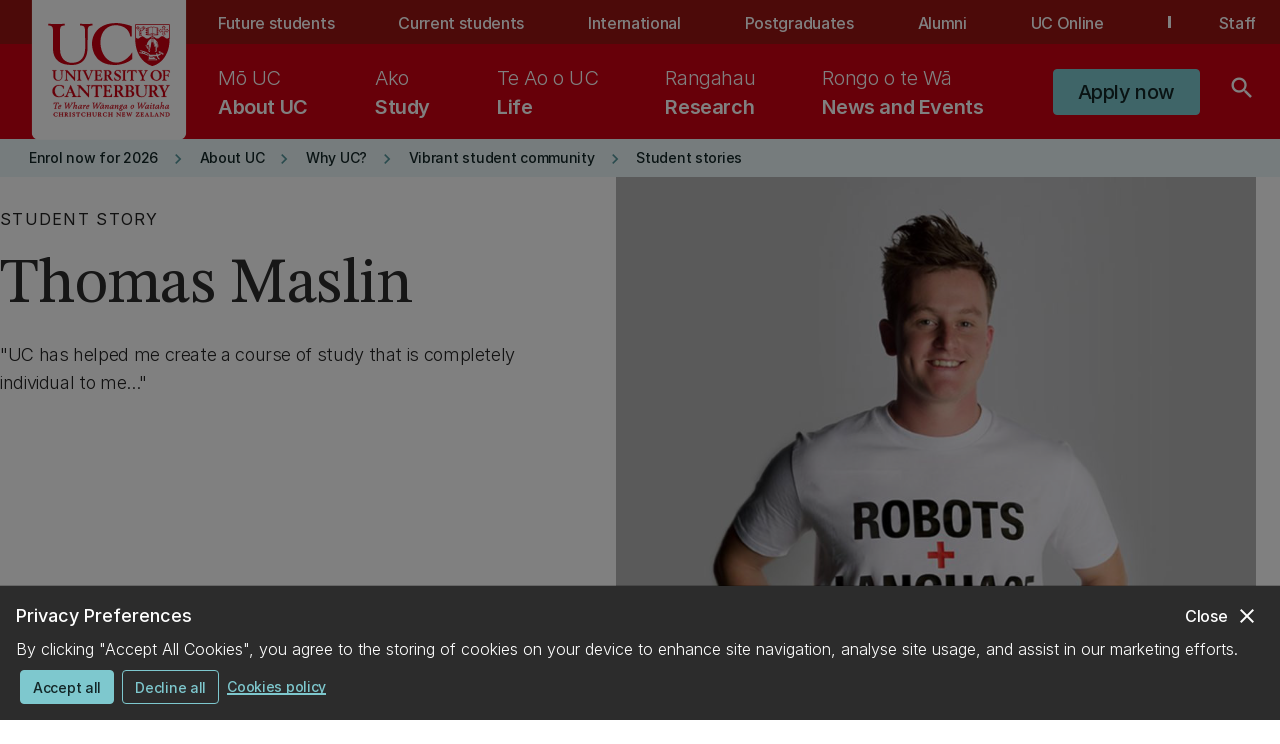

--- FILE ---
content_type: text/html;charset=utf-8
request_url: https://www.canterbury.ac.nz/about-uc/why-uc/our-students/student-stories/thomas-maslin
body_size: 31366
content:

<!DOCTYPE HTML>
<html lang="en">
    <head>
    
    

    <!-- Sentry JS Loader - START -->
    <script defer="defer" type="text/javascript" src="/.rum/@adobe/helix-rum-js@%5E2/dist/rum-standalone.js"></script>
<script src="https://js.sentry-cdn.com/f56714097159a06de9248f5068774479.min.js" async crossorigin="anonymous"></script>
    <!-- Sentry JS Loader - END -->

    
    <!--noindex-->
    
    <!--endnoindex-->
    

    <!-- Folio -->
    <script>
        var FOLIO_TENANT_SESSION_STORAGE_KEY = 'folio.tenant';
        var FOLIO_SESSION_STORAGE_KEY = 'folio.auth';
        function setFolioAuthToken(newToken, tenant) {
            let oldToken = sessionStorage.getItem(FOLIO_SESSION_STORAGE_KEY);
            if (oldToken == null || oldToken != newToken) {
                sessionStorage.setItem(FOLIO_SESSION_STORAGE_KEY, newToken);
            }
            sessionStorage.setItem(FOLIO_TENANT_SESSION_STORAGE_KEY, tenant);
        }
    </script>
    <!-- Folio -->

    <!-- Luck Orange tracking code - START -->
    <script type='text/javascript'>
        window.__lo_site_id = 330545;

        (function() {
            var wa = document.createElement('script'); wa.type = 'text/javascript'; wa.async = true;
            wa.src = 'https://d10lpsik1i8c69.cloudfront.net/w.js';
            var s = document.getElementsByTagName('script')[0]; s.parentNode.insertBefore(wa, s);
        })();
    </script>
    <!-- Luck Orange tracking code - END -->

    <!-- Adobe Analytics tracking code - START -->
    <script src="https://assets.adobedtm.com/9f02a4bd6245/8c945dae0daf/launch-b31ee86b6089.min.js" async></script>
    <!-- Adobe Analytics tracking code - END -->

    <script type="text/JavaScript" src="https://MomentJS.com/downloads/moment.js"></script>

    <!-- Launcher JS script - START -->
    <script async></script>
    <!-- Launcher JS script - END -->

    
    
    <!-- ClickDimensions Analytics -->
    <script type="text/javascript" src="https://analytics-au.clickdimensions.com/ts.js"> </script>

    <script type="text/javascript">
        var cdAnalytics = new clickdimensions.Analytics('analytics-au.clickdimensions.com');
        cdAnalytics.setAccountKey('aOkuhWr0XXUyACa3lLtKZL');
        cdAnalytics.setDomain('canterbury.ac.nz');
        cdAnalytics.setScore(typeof(cdScore) == "undefined" ? 0 : (cdScore == 0 ? null : cdScore));
        cdAnalytics.trackPage();
    </script>
    <!-- End ClickDimensions Analytics -->

    

    <meta charset="UTF-8"/>

    
    
    <!-- Google Tag Manager -->
    <script>
        (function (w,d,s,l,i) {
            w[l]=w[l] || [];

            w[l].push(
                {
                    'gtm.start': new Date().getTime(),
                    event:'gtm.js'
                }
            );

            var f=d.getElementsByTagName(s)[0],
                j=d.createElement(s),
                dl=l!='dataLayer'?'&l='+l:'';

            j.async=true;
            j.src='https://www.googletagmanager.com/gtm.js?id='+i+dl;
            f.parentNode.insertBefore(j,f);

        })(window,document,'script','dataLayer','GTM-TNGVT97');
    </script>
    <script>
        (function (w,d,s,l,i) {
            w[l]=w[l] || [];

            w[l].push(
                {
                    'gtm.start': new Date().getTime(),
                    event:'gtm.js'
                }
            );

            var f=d.getElementsByTagName(s)[0],
                j=d.createElement(s),
                dl=l!='dataLayer'?'&l='+l:'';

            j.async=true;
            j.src='https://www.googletagmanager.com/gtm.js?id='+i+dl;
            f.parentNode.insertBefore(j,f);

        })(window,document,'script','dataLayer','GTM-NDJ6FWD5');
    </script>
    <!-- End Google Tag Manager -->

    

    
    <script type="application/ld+json">
        {
  "@context": "https://schema.org",
  "@type": "WebPage",
  "name": "Thomas | Bachelor of Engineering with Honours in Mechatronics Engineering",
  "description": "Thomas is studying towards a Bachelor of Engineering with Honours in Mechatronics Engineering and a Diploma in Languages in German and Russian at the University of Canterbury, New Zealand.",
  "datePublished": {
    "year": 2023,
    "month": 11,
    "day": 13
  },
  "lastReviewed": {
    "year": 2023,
    "month": 11,
    "day": 13
  },
  "dateModified": {
    "year": 2023,
    "month": 11,
    "day": 13
  },
  "publisher": {
    "@type": "CollegeOrUniversity",
    "name": "University of Canterbury"
  }
}
    </script>
    

    <!-- Branding model (Datacom package) -->
    

    <!-- Title with computed branding suffix -->
    <title>Thomas | Bachelor of Engineering with Honours in Mechatronics Engineering | UC</title>

    
    <meta name="UC.publishedDate" content="2023-11-13"/>
    <meta name="UC.readablePublishedDate" content="13 November 2023"/>
    <meta name="UC.readableDate" content="20 July 2023"/>
    

    
    
    <meta name="DC.type" content="Story"/>
    <meta name="DC.subject" content="Student story"/>
    <meta name="DC.date" content="2023-07-20"/>

    
    
    
    
    
    
    
    
    <meta name="UC.label" content="Student story"/>
    
    
    <meta name="UC.qualification" content="Bachelor of Engineering with Honours|Diploma in Languages"/>
    
   
    
    
    
    <meta name="UC.student.country" content="New Zealand"/>
    <meta name="UC.subject" content="Russian (russ)|German (grmn)|Mechatronics Engineering (enmt)"/>
    
    
    


    
    
    
    
    
    
    
    
    

    
    <meta name="UC.degree.duration" content="4 years full-time, up to 6 years part-time"/>
    <meta name="UC.degree.start" content="Semester 1 or 2 (February or July)"/>

    
    <meta name="UC.filter.alphabetic.title" content="T"/>
    <meta name="UC.filter.alphabetic.person.name" content="M"/>
    

    
    <meta property="og:title" content="Thomas | Bachelor of Engineering with Honours in Mechatronics Engineering | UC"/>
    <meta property="og:type" content="website"/>
    
    <meta property="og:description" content="Thomas is studying towards a Bachelor of Engineering with Honours in Mechatronics Engineering and a Diploma in Languages in German and Russian at the University of Canterbury, New Zealand."/>

    
    <meta name="keywords" content="Story,Russian (russ),Bachelor of Engineering with Honours,Student story,German (grmn),Mechatronics Engineering (enmt),Diploma in Languages"/>
    <meta name="description" content="Thomas is studying towards a Bachelor of Engineering with Honours in Mechatronics Engineering and a Diploma in Languages in German and Russian at the University of Canterbury, New Zealand."/>
    <meta name="template" content="uc-story-page"/>
    <meta name="viewport" content="width=device-width, initial-scale=1 minimum-scale=1"/>

    
<link rel="canonical" href="https://www.canterbury.ac.nz/about-uc/why-uc/our-students/student-stories/thomas-maslin"/>


    
    
  
    
<script src="/etc.clientlibs/clientlibs/granite/jquery.lc-7842899024219bcbdb5e72c946870b79-lc.min.js"></script>
<script src="/etc.clientlibs/clientlibs/granite/utils.lc-e7bf340a353e643d198b25d0c8ccce47-lc.min.js"></script>
<script src="/etc.clientlibs/clientlibs/granite/jquery/granite.lc-543d214c88dfa6f4a3233b630c82d875-lc.min.js"></script>
<script src="/etc.clientlibs/foundation/clientlibs/jquery.lc-dd9b395c741ce2784096e26619e14910-lc.min.js"></script>



  
    
<link rel="stylesheet" href="/etc.clientlibs/datacom-commons/clientlibs/clientlib-base.lc-e03ee356e751338fe1809d4732cffbb5-lc.min.css" type="text/css">




    
    
    

    

    
    
    <link rel="stylesheet" href="/etc.clientlibs/datacom-commons/components/structure/header/clientlibs.lc-d41d8cd98f00b204e9800998ecf8427e-lc.min.css" type="text/css">
<link rel="stylesheet" href="/etc.clientlibs/datacom-commons/clientlibs/clientlib-datacom-main-site.lc-edb199e21c08c517f16a28a1e4fd88cb-lc.min.css" type="text/css">


    
    
    

    
    
    <!-- Apple Touch Icons -->
<link rel="apple-touch-icon" sizes="57x57" href="/content/dam/uoc-restricted/icons/apple-icon-57x57.png"/>
<link rel="apple-touch-icon" sizes="60x60" href="/content/dam/uoc-restricted/icons/apple-icon-60x60.png"/>
<link rel="apple-touch-icon" sizes="72x72" href="/content/dam/uoc-restricted/icons/apple-icon-72x72.png"/>
<link rel="apple-touch-icon" sizes="76x76" href="/content/dam/uoc-restricted/icons/apple-icon-76x76.png"/>
<link rel="apple-touch-icon" sizes="114x114" href="/content/dam/uoc-restricted/icons/apple-icon-114x114.png"/>
<link rel="apple-touch-icon" sizes="120x120" href="/content/dam/uoc-restricted/icons/apple-icon-120x120.png"/>
<link rel="apple-touch-icon" sizes="152x152" href="/content/dam/uoc-restricted/icons/apple-icon-152x152.png"/>
<link rel="apple-touch-icon" sizes="180x180" href="/content/dam/uoc-restricted/icons/apple-icon-180x180.png"/>

<!-- Android Icons -->
<link rel="icon" type="image/png" sizes="48x48" href="/content/dam/uoc-restricted/icons/android-icon-48x48.png"/>
<link rel="icon" type="image/png" sizes="72x72" href="/content/dam/uoc-restricted/icons/android-icon-72x72.png"/>
<link rel="icon" type="image/png" sizes="96x96" href="/content/dam/uoc-restricted/icons/android-icon-96x96.png"/>
<link rel="icon" type="image/png" sizes="144x144" href="/content/dam/uoc-restricted/icons/android-icon-144x144.png"/>
<link rel="icon" type="image/png" sizes="192x192" href="/content/dam/uoc-restricted/icons/android-icon-192x192.png"/>

<!-- Favicon -->
<link rel="shortcut icon" href="/content/dam/uoc-restricted/icons/favicon.ico"/>
</head>
    <body class="page basicpage" id="page-a6a8c0bf0a" data-cmp-link-accessibility-enabled data-cmp-link-accessibility-text="opens in a new tab" data-cmp-data-layer-name="adobeDataLayer">
        
        
        
            




            

    <!-- Google Tag Manager (noscript) -->
    <noscript>
        <iframe src="https://www.googletagmanager.com/ns.html?id=GTM-TNGVT97" height="0" width="0" style="display:none;visibility:hidden"></iframe>
        <iframe src="https://www.googletagmanager.com/ns.html?id=GTM-NDJ6FWD5" height="0" width="0" style="display:none;visibility:hidden"></iframe>
    </noscript>
    <!-- End Google Tag Manager (noscript) -->










<div class="root container responsivegrid">

    
    <div id="container-aa5365cf55" class="cmp-container">
        


<div class="aem-Grid aem-Grid--12 aem-Grid--default--12 ">
    
    <div class="experiencefragment cmp-spacing--mb-none aem-GridColumn aem-GridColumn--default--12">
<div id="experiencefragment-a63c403047" class="cmp-experiencefragment cmp-experiencefragment--header">


    
    <div id="container-b1c3950de9" class="cmp-container">
        


<div class="aem-Grid aem-Grid--12 aem-Grid--default--12 ">
    
    <div class="container responsivegrid aem-GridColumn aem-GridColumn--default--12">

    
    <div id="container-706672049a" class="cmp-container">
        


<div class="aem-Grid aem-Grid--12 aem-Grid--default--12 ">
    
    <div class="header aem-GridColumn aem-GridColumn--default--12"><div class="cmp-header ">
  <div id="skip-navigation-button" class="skip">
    <div class="cmp-button--tertiary-underline-reverse skip-ctn">
      
    <a class="cmp-button  " href="#maincontent" role="button">
        <div class="cmp-button__content">
            
            
    
    


            <div class="cmp-button__text-ctn">
                
                <span class="cmp-button__text">Skip to main content</span>
            </div>
        </div>
    </a>

    </div>
  </div>

  <nav class="cmp-header__secondary-nav">
    <div class="cmp-header__secondary-nav-content">
      
  <div class="cmp-header__logo-section">
    <div class="image">
      <div class="cmp-image">
        <a href="/" aria-label="UC Logo - Home: University of Canterbury">
          
          
            <svg viewBox="0 0 111 60" class="cmp-image__image cmp-header__logo--sm" aria-hidden="true">
              <use xlink:href="/content/dam/uoc-restricted/logos/header-logo.svg#sm-logo"></use>
            </svg>
            <svg viewBox="0 0 130 118" class="cmp-image__image cmp-header__logo--lg" aria-hidden="true">
              <use xlink:href="/content/dam/uoc-restricted/logos/header-logo.svg#lg-logo"></use>
            </svg>
            <svg viewBox="0 0 170 154" class="cmp-image__image cmp-header__logo--xl" aria-hidden="true">
              <use xlink:href="/content/dam/uoc-restricted/logos/header-logo.svg#xl-logo"></use>
            </svg>
          
        </a>
      </div>
    </div>
  </div>

      <div class="cmp-header__desktop-ctn">
        <ul class="cmp-header__secondary-nav-group">
          
            <!-- Not last item -->
            
              <li class="cmp-header__secondary-nav-item">
                <a href="/communities/future-students" class="cmp-header__secondary-nav-item-link">Future students</a>
              </li>
            

            <!-- Last item -->
            
          
            <!-- Not last item -->
            
              <li class="cmp-header__secondary-nav-item">
                <a href="/communities/current-students" class="cmp-header__secondary-nav-item-link">Current students</a>
              </li>
            

            <!-- Last item -->
            
          
            <!-- Not last item -->
            
              <li class="cmp-header__secondary-nav-item">
                <a href="/communities/international" class="cmp-header__secondary-nav-item-link">International</a>
              </li>
            

            <!-- Last item -->
            
          
            <!-- Not last item -->
            
              <li class="cmp-header__secondary-nav-item">
                <a href="/communities/postgraduates" class="cmp-header__secondary-nav-item-link">Postgraduates</a>
              </li>
            

            <!-- Last item -->
            
          
            <!-- Not last item -->
            
              <li class="cmp-header__secondary-nav-item">
                <a href="/communities/alumni" class="cmp-header__secondary-nav-item-link">Alumni</a>
              </li>
            

            <!-- Last item -->
            
          
            <!-- Not last item -->
            

            <!-- Last item -->
            
              <li class="cmp-header__secondary-nav-item cmp-header__secondary-nav-item--main">
                <a href="https://uconline.ac.nz/" class="cmp-header__secondary-nav-item-link" rel="noopener" target="_blank">
                  UC Online
                </a>
              </li>
            
          
          <li class="cmp-header__divider"></li>
          <li class="cmp-header__secondary-nav-item cmp-header__secondary-nav-item--main">
            <a href="/communities/staff" class="cmp-header__secondary-nav-item-link">
              Staff
            </a>
          </li>
        </ul>
      </div>
    </div>
  </nav>
  <div class="cmp-header__desktop-wrapper cmp-header__desktop-wrapper-mega-menu">
    <div class="cmp-header__primary-nav-content">
      <div class="cmp-header__logo-section"></div>
      <div class="cmp-header__container cmp-header__desktop-ctn">
        <div class="cmp-header__navigation-section">
         <nav class="cmp-header__primary-nav-section cmp-header__link-ctn">
            <div class="cmp-header__primary-nav-item">
              <a data-bs-toggle="dropdown" class="cmp-header__primary-nav-link" href="#" role="menuitem" aria-haspopup="true" aria-expanded="false" aria-controls="mega-menu-0" id="nav-0">
                <span aria-label="About UC." class="cmp-header__primary-nav-text">About UC</span>
                
                  <span aria-label="Mō UC" lang="mi" class="cmp-header__primary-nav-text cmp-header__primary-nav-text--alternate">
                    Mō UC
                  </span>
                
              </a>
              <div role="menuitem" id="mega-menu-0" class="cmp-header__mega-menu dropdown-menu" aria-labelledby="nav-0">
                <div class="cmp-header__container mega-menu-panel">
                  
  <div class="cmp-header__mega-menu-content">
    <div class="cmp-header__mega-menu-title-section">
      
    <div class="cmp-title cmp-title--int">
        <h3 class="cmp-title__text cmp-title__english-text">
            About UC
        </h3>
        <h3 class="cmp-title__text cmp-title__alttext cmp-title__alttext-h3" lang="mi">
            Mō UC
        </h3>
    </div>


      <div class="cmp-button--tertiary-underline-reverse cmp-button--icon-right">
        
    <a class="cmp-button  " href="/about-uc" role="button">
        <div class="cmp-button__content">
            
    <div class="cmp-icon">
        <i class="material-icons" aria-hidden="true" role="img" aria-label="icon">keyboard_arrow_right</i>
    </div>

            
            <div class="cmp-button__text-ctn">
                
                <span class="cmp-button__text">About UC overview</span>
            </div>
        </div>
    </a>

      </div>
    </div>
    
      <div class="cmp-header__mega-menu-group-section col-lg-3">
        
    <div class="cmp-title cmp-title--int">
        <h4 class="cmp-title__text cmp-title__english-text">
            About UC
        </h4>
        
    </div>

        <ul class="col-lg-12 cmp-header__primary-list">
          <li class="col-lg-12">
            <div class="cmp-button--tertiary-underline-reverse">
              
    <a class="cmp-button  " href="/about-uc/why-uc" role="button">
        <div class="cmp-button__content">
            
            
    
    


            <div class="cmp-button__text-ctn">
                
                <span class="cmp-button__text">Why UC?</span>
            </div>
        </div>
    </a>

            </div>
          </li>
        
          <li class="col-lg-12">
            <div class="cmp-button--tertiary-underline-reverse">
              
    <a class="cmp-button  " href="/about-uc/our-story" role="button">
        <div class="cmp-button__content">
            
            
    
    


            <div class="cmp-button__text-ctn">
                
                <span class="cmp-button__text">Our story</span>
            </div>
        </div>
    </a>

            </div>
          </li>
        
          <li class="col-lg-12">
            <div class="cmp-button--tertiary-underline-reverse">
              
    <a class="cmp-button  " href="/about-uc/what-we-do" role="button">
        <div class="cmp-button__content">
            
            
    
    


            <div class="cmp-button__text-ctn">
                
                <span class="cmp-button__text">What we do</span>
            </div>
        </div>
    </a>

            </div>
          </li>
        
          <li class="col-lg-12">
            <div class="cmp-button--tertiary-underline-reverse">
              
    <a class="cmp-button  " href="/about-uc/our-structure" role="button">
        <div class="cmp-button__content">
            
            
    
    


            <div class="cmp-button__text-ctn">
                
                <span class="cmp-button__text">Our structure</span>
            </div>
        </div>
    </a>

            </div>
          </li>
        
          <li class="col-lg-12">
            <div class="cmp-button--tertiary-underline-reverse">
              
    <a class="cmp-button  " href="/about-uc/why-uc/our-rankings" role="button">
        <div class="cmp-button__content">
            
            
    
    


            <div class="cmp-button__text-ctn">
                
                <span class="cmp-button__text">Our ranking</span>
            </div>
        </div>
    </a>

            </div>
          </li>
        
          <li class="col-lg-12">
            <div class="cmp-button--tertiary-underline-reverse">
              
    <a class="cmp-button  " href="/about-uc/our-story/our-values" role="button">
        <div class="cmp-button__content">
            
            
    
    


            <div class="cmp-button__text-ctn">
                
                <span class="cmp-button__text">Our values</span>
            </div>
        </div>
    </a>

            </div>
          </li>
        </ul>
      </div>
  
      <div class="cmp-header__mega-menu-group-section col-lg-3">
        
    <div class="cmp-title cmp-title--int">
        <h4 class="cmp-title__text cmp-title__english-text">
            Campus &amp; community
        </h4>
        
    </div>

        <ul class="col-lg-12 cmp-header__primary-list">
          <li class="col-lg-12">
            <div class="cmp-button--tertiary-underline-reverse">
              
    <a class="cmp-button  " href="/about-uc/our-campus-and-environment/maps" role="button">
        <div class="cmp-button__content">
            
            
    
    


            <div class="cmp-button__text-ctn">
                
                <span class="cmp-button__text">Campus maps</span>
            </div>
        </div>
    </a>

            </div>
          </li>
        
          <li class="col-lg-12">
            <div class="cmp-button--tertiary-underline-reverse">
              
    <a class="cmp-button  " href="/about-uc/our-campus-and-environment" role="button">
        <div class="cmp-button__content">
            
            
    
    


            <div class="cmp-button__text-ctn">
                
                <span class="cmp-button__text">Our campus and environment</span>
            </div>
        </div>
    </a>

            </div>
          </li>
        
          <li class="col-lg-12">
            <div class="cmp-button--tertiary-underline-reverse">
              
    <a class="cmp-button  " href="/about-uc/what-we-do/sustainability-hub" role="button">
        <div class="cmp-button__content">
            
            
    
    


            <div class="cmp-button__text-ctn">
                
                <span class="cmp-button__text">Sustainability Hub</span>
            </div>
        </div>
    </a>

            </div>
          </li>
        
          <li class="col-lg-12">
            <div class="cmp-button--tertiary-underline-reverse">
              
    <a class="cmp-button  " href="/about-uc/work-at-uc" role="button">
        <div class="cmp-button__content">
            
            
    
    


            <div class="cmp-button__text-ctn">
                
                <span class="cmp-button__text">Work at UC</span>
            </div>
        </div>
    </a>

            </div>
          </li>
        
          <li class="col-lg-12">
            <div class="cmp-button--tertiary-underline-reverse">
              
    <a class="cmp-button  " href="/about-uc/why-uc/our-alumni" role="button">
        <div class="cmp-button__content">
            
            
    
    


            <div class="cmp-button__text-ctn">
                
                <span class="cmp-button__text">Our Alumni</span>
            </div>
        </div>
    </a>

            </div>
          </li>
        </ul>
      </div>
  
      <div class="cmp-header__mega-menu-group-section col-lg-3">
        
    <div class="cmp-title cmp-title--int">
        <h4 class="cmp-title__text cmp-title__english-text">
            Connect with us
        </h4>
        
    </div>

        <ul class="col-lg-12 cmp-header__primary-list">
          <li class="col-lg-12">
            <div class="cmp-button--tertiary-underline-reverse">
              
    <a class="cmp-button  " href="/about-uc/contact-us" role="button">
        <div class="cmp-button__content">
            
            
    
    


            <div class="cmp-button__text-ctn">
                
                <span class="cmp-button__text">Contact us</span>
            </div>
        </div>
    </a>

            </div>
          </li>
        
          <li class="col-lg-12">
            <div class="cmp-button--tertiary-underline-reverse">
              
    <a class="cmp-button  " href="/about-uc/corporate-information" role="button">
        <div class="cmp-button__content">
            
            
    
    


            <div class="cmp-button__text-ctn">
                
                <span class="cmp-button__text">Corporate information</span>
            </div>
        </div>
    </a>

            </div>
          </li>
        
          <li class="col-lg-12">
            <div class="cmp-button--tertiary-underline-reverse">
              
    <a class="cmp-button  " href="/about-uc/what-we-do/canterbury-university-press" role="button">
        <div class="cmp-button__content">
            
            
    
    


            <div class="cmp-button__text-ctn">
                
                <span class="cmp-button__text">Canterbury University Press</span>
            </div>
        </div>
    </a>

            </div>
          </li>
        
          <li class="col-lg-12">
            <div class="cmp-button--tertiary-underline-reverse">
              
    <a class="cmp-button  " href="/about-uc/partnering-with-uc" role="button">
        <div class="cmp-button__content">
            
            
    
    


            <div class="cmp-button__text-ctn">
                
                <span class="cmp-button__text">Partnering with UC</span>
            </div>
        </div>
    </a>

            </div>
          </li>
        
          <li class="col-lg-12">
            <div class="cmp-button--tertiary-underline-reverse">
              
    <a class="cmp-button  " href="/about-uc/donating-to-uc" role="button">
        <div class="cmp-button__content">
            
            
    
    


            <div class="cmp-button__text-ctn">
                
                <span class="cmp-button__text">Donating to UC</span>
            </div>
        </div>
    </a>

            </div>
          </li>
        </ul>
      </div>
  
  </div>

                </div>
                <div class="cmp-header__mega-menu__input-pattern">
                </div>
              </div>
            </div>
          
            <div class="cmp-header__primary-nav-item">
              <a data-bs-toggle="dropdown" class="cmp-header__primary-nav-link" href="#" role="menuitem" aria-haspopup="true" aria-expanded="false" aria-controls="mega-menu-1" id="nav-1">
                <span aria-label="Study." class="cmp-header__primary-nav-text">Study</span>
                
                  <span aria-label="Ako" lang="mi" class="cmp-header__primary-nav-text cmp-header__primary-nav-text--alternate">
                    Ako
                  </span>
                
              </a>
              <div role="menuitem" id="mega-menu-1" class="cmp-header__mega-menu dropdown-menu" aria-labelledby="nav-1">
                <div class="cmp-header__container mega-menu-panel">
                  
  <div class="cmp-header__mega-menu-content">
    <div class="cmp-header__mega-menu-title-section">
      
    <div class="cmp-title cmp-title--int">
        <h3 class="cmp-title__text cmp-title__english-text">
            Study
        </h3>
        <h3 class="cmp-title__text cmp-title__alttext cmp-title__alttext-h3" lang="mi">
            Ako
        </h3>
    </div>


      <div class="cmp-button--tertiary-underline-reverse cmp-button--icon-right">
        
    <a class="cmp-button  " href="/study" role="button">
        <div class="cmp-button__content">
            
    <div class="cmp-icon">
        <i class="material-icons" aria-hidden="true" role="img" aria-label="icon">keyboard_arrow_right</i>
    </div>

            
            <div class="cmp-button__text-ctn">
                
                <span class="cmp-button__text">Study overview</span>
            </div>
        </div>
    </a>

      </div>
    </div>
    
      <div class="cmp-header__mega-menu-group-section col-lg-3">
        
    <div class="cmp-title cmp-title--int">
        <h4 class="cmp-title__text cmp-title__english-text">
            Study information
        </h4>
        
    </div>

        <ul class="col-lg-12 cmp-header__primary-list">
          <li class="col-lg-12">
            <div class="cmp-button--tertiary-underline-reverse">
              
    <a class="cmp-button  " href="/life/it-logins-and-tools" role="button">
        <div class="cmp-button__content">
            
            
    
    


            <div class="cmp-button__text-ctn">
                
                <span class="cmp-button__text">Logins &amp; tools</span>
            </div>
        </div>
    </a>

            </div>
          </li>
        
          <li class="col-lg-12">
            <div class="cmp-button--tertiary-underline-reverse">
              
    <a class="cmp-button  " href="/study/getting-started" role="button">
        <div class="cmp-button__content">
            
            
    
    


            <div class="cmp-button__text-ctn">
                
                <span class="cmp-button__text">Getting started</span>
            </div>
        </div>
    </a>

            </div>
          </li>
        
          <li class="col-lg-12">
            <div class="cmp-button--tertiary-underline-reverse">
              
    <a class="cmp-button  " href="/study/getting-started/admission-and-enrolment" role="button">
        <div class="cmp-button__content">
            
            
    
    


            <div class="cmp-button__text-ctn">
                
                <span class="cmp-button__text">Admission and enrolment</span>
            </div>
        </div>
    </a>

            </div>
          </li>
        
          <li class="col-lg-12">
            <div class="cmp-button--tertiary-underline-reverse">
              
    <a class="cmp-button  " href="/study/getting-started/study-and-living-costs/study-costs" role="button">
        <div class="cmp-button__content">
            
            
    
    


            <div class="cmp-button__text-ctn">
                
                <span class="cmp-button__text">Study costs</span>
            </div>
        </div>
    </a>

            </div>
          </li>
        
          <li class="col-lg-12">
            <div class="cmp-button--tertiary-underline-reverse">
              
    <a class="cmp-button  " href="/study/getting-started/scholarships" role="button">
        <div class="cmp-button__content">
            
            
    
    


            <div class="cmp-button__text-ctn">
                
                <span class="cmp-button__text">Scholarships</span>
            </div>
        </div>
    </a>

            </div>
          </li>
        
          <li class="col-lg-12">
            <div class="cmp-button--tertiary-underline-reverse">
              
    <a class="cmp-button  " href="/study/study-support-info" role="button">
        <div class="cmp-button__content">
            
            
    
    


            <div class="cmp-button__text-ctn">
                
                <span class="cmp-button__text">Study support &amp; information</span>
            </div>
        </div>
    </a>

            </div>
          </li>
        
          <li class="col-lg-12">
            <div class="cmp-button--tertiary-underline-reverse">
              
    <a class="cmp-button  " href="/study/study-support-info/study-related-topics/examinations" role="button">
        <div class="cmp-button__content">
            
            
    
    


            <div class="cmp-button__text-ctn">
                
                <span class="cmp-button__text">Exams</span>
            </div>
        </div>
    </a>

            </div>
          </li>
        
          <li class="col-lg-12">
            <div class="cmp-button--tertiary-underline-reverse">
              
    <a class="cmp-button  " href="/study/study-support-info/study-related-topics/graduation" role="button">
        <div class="cmp-button__content">
            
            
    
    


            <div class="cmp-button__text-ctn">
                
                <span class="cmp-button__text">Graduation</span>
            </div>
        </div>
    </a>

            </div>
          </li>
        
          <li class="col-lg-12">
            <div class="cmp-button--tertiary-underline-reverse">
              
    <a class="cmp-button  " href="/study/study-support-info/dates-and-timetables" role="button">
        <div class="cmp-button__content">
            
            
    
    


            <div class="cmp-button__text-ctn">
                
                <span class="cmp-button__text">Key dates</span>
            </div>
        </div>
    </a>

            </div>
          </li>
        </ul>
      </div>
  
      <div class="cmp-header__mega-menu-group-section col-lg-3">
        
    <div class="cmp-title cmp-title--int">
        <h4 class="cmp-title__text cmp-title__english-text">
            Our faculties
        </h4>
        
    </div>

        <ul class="col-lg-12 cmp-header__primary-list">
          <li class="col-lg-12">
            <div class="cmp-button--tertiary-underline-reverse">
              
    <a class="cmp-button  " href="/study/academic-study/arts" role="button">
        <div class="cmp-button__content">
            
            
    
    


            <div class="cmp-button__text-ctn">
                
                <span class="cmp-button__text">Arts</span>
            </div>
        </div>
    </a>

            </div>
          </li>
        
          <li class="col-lg-12">
            <div class="cmp-button--tertiary-underline-reverse">
              
    <a class="cmp-button  " href="/study/academic-study/business" role="button">
        <div class="cmp-button__content">
            
            
    
    


            <div class="cmp-button__text-ctn">
                
                <span class="cmp-button__text">Business</span>
            </div>
        </div>
    </a>

            </div>
          </li>
        
          <li class="col-lg-12">
            <div class="cmp-button--tertiary-underline-reverse">
              
    <a class="cmp-button  " href="/study/academic-study/education" role="button">
        <div class="cmp-button__content">
            
            
    
    


            <div class="cmp-button__text-ctn">
                
                <span class="cmp-button__text">Education</span>
            </div>
        </div>
    </a>

            </div>
          </li>
        
          <li class="col-lg-12">
            <div class="cmp-button--tertiary-underline-reverse">
              
    <a class="cmp-button  " href="/study/academic-study/engineering" role="button">
        <div class="cmp-button__content">
            
            
    
    


            <div class="cmp-button__text-ctn">
                
                <span class="cmp-button__text">Engineering</span>
            </div>
        </div>
    </a>

            </div>
          </li>
        
          <li class="col-lg-12">
            <div class="cmp-button--tertiary-underline-reverse">
              
    <a class="cmp-button  " href="/study/academic-study/health" role="button">
        <div class="cmp-button__content">
            
            
    
    


            <div class="cmp-button__text-ctn">
                
                <span class="cmp-button__text">Health</span>
            </div>
        </div>
    </a>

            </div>
          </li>
        
          <li class="col-lg-12">
            <div class="cmp-button--tertiary-underline-reverse">
              
    <a class="cmp-button  " href="/study/academic-study/law" role="button">
        <div class="cmp-button__content">
            
            
    
    


            <div class="cmp-button__text-ctn">
                
                <span class="cmp-button__text">Law</span>
            </div>
        </div>
    </a>

            </div>
          </li>
        
          <li class="col-lg-12">
            <div class="cmp-button--tertiary-underline-reverse">
              
    <a class="cmp-button  " href="/study/academic-study/science" role="button">
        <div class="cmp-button__content">
            
            
    
    


            <div class="cmp-button__text-ctn">
                
                <span class="cmp-button__text">Science</span>
            </div>
        </div>
    </a>

            </div>
          </li>
        </ul>
      </div>
  
      <div class="cmp-header__mega-menu-group-section col-lg-3">
        
    <div class="cmp-title cmp-title--int">
        <h4 class="cmp-title__text cmp-title__english-text">
            Study options
        </h4>
        
    </div>

        <ul class="col-lg-12 cmp-header__primary-list">
          <li class="col-lg-12">
            <div class="cmp-button--tertiary-underline-reverse">
              
    <a class="cmp-button  " href="/study/academic-study/qualifications" role="button">
        <div class="cmp-button__content">
            
            
    
    


            <div class="cmp-button__text-ctn">
                
                <span class="cmp-button__text">Qualifications</span>
            </div>
        </div>
    </a>

            </div>
          </li>
        
          <li class="col-lg-12">
            <div class="cmp-button--tertiary-underline-reverse">
              
    <a class="cmp-button  " href="/study/academic-study/subjects" role="button">
        <div class="cmp-button__content">
            
            
    
    


            <div class="cmp-button__text-ctn">
                
                <span class="cmp-button__text">View all subjects</span>
            </div>
        </div>
    </a>

            </div>
          </li>
        
          <li class="col-lg-12">
            <div class="cmp-button--tertiary-underline-reverse">
              
    <a class="cmp-button  " href="https://courseinfo.canterbury.ac.nz" role="button">
        <div class="cmp-button__content">
            
            
    
    


            <div class="cmp-button__text-ctn">
                
                <span class="cmp-button__text">Courses</span>
            </div>
        </div>
    </a>

            </div>
          </li>
        
          <li class="col-lg-12">
            <div class="cmp-button--tertiary-underline-reverse">
              
    <a class="cmp-button  " href="/study/academic-study" role="button">
        <div class="cmp-button__content">
            
            
    
    


            <div class="cmp-button__text-ctn">
                
                <span class="cmp-button__text">Academic study options</span>
            </div>
        </div>
    </a>

            </div>
          </li>
        
          <li class="col-lg-12">
            <div class="cmp-button--tertiary-underline-reverse">
              
    <a class="cmp-button  " href="/study/other-study-options/transition-programmes" role="button">
        <div class="cmp-button__content">
            
            
    
    


            <div class="cmp-button__text-ctn">
                
                <span class="cmp-button__text">Transition programmes</span>
            </div>
        </div>
    </a>

            </div>
          </li>
        
          <li class="col-lg-12">
            <div class="cmp-button--tertiary-underline-reverse">
              
    <a class="cmp-button  " href="/study/other-study-options" role="button">
        <div class="cmp-button__content">
            
            
    
    


            <div class="cmp-button__text-ctn">
                
                <span class="cmp-button__text">Other study options</span>
            </div>
        </div>
    </a>

            </div>
          </li>
        
          <li class="col-lg-12">
            <div class="cmp-button--tertiary-underline-reverse">
              
    <a class="cmp-button  " href="/study/uc-graduate-school" role="button">
        <div class="cmp-button__content">
            
            
    
    


            <div class="cmp-button__text-ctn">
                
                <span class="cmp-button__text">UC Graduate School</span>
            </div>
        </div>
    </a>

            </div>
          </li>
        
          <li class="col-lg-12">
            <div class="cmp-button--tertiary-underline-reverse">
              
    <a class="cmp-button  " href="/study/outreach-for-schools-and-the-community" role="button">
        <div class="cmp-button__content">
            
            
    
    


            <div class="cmp-button__text-ctn">
                
                <span class="cmp-button__text">School &amp; community outreach</span>
            </div>
        </div>
    </a>

            </div>
          </li>
        
          <li class="col-lg-12">
            <div class="cmp-button--tertiary-underline-reverse">
              
    <a class="cmp-button  " href="/study/library" role="button">
        <div class="cmp-button__content">
            
            
    
    


            <div class="cmp-button__text-ctn">
                
                <span class="cmp-button__text">Library</span>
            </div>
        </div>
    </a>

            </div>
          </li>
        </ul>
      </div>
  
  </div>

                </div>
                <div class="cmp-header__mega-menu__input-pattern">
                </div>
              </div>
            </div>
          
            <div class="cmp-header__primary-nav-item">
              <a data-bs-toggle="dropdown" class="cmp-header__primary-nav-link" href="#" role="menuitem" aria-haspopup="true" aria-expanded="false" aria-controls="mega-menu-2" id="nav-2">
                <span aria-label="Life." class="cmp-header__primary-nav-text">Life</span>
                
                  <span aria-label="Te Ao o UC" lang="mi" class="cmp-header__primary-nav-text cmp-header__primary-nav-text--alternate">
                    Te Ao o UC
                  </span>
                
              </a>
              <div role="menuitem" id="mega-menu-2" class="cmp-header__mega-menu dropdown-menu" aria-labelledby="nav-2">
                <div class="cmp-header__container mega-menu-panel">
                  
  <div class="cmp-header__mega-menu-content">
    <div class="cmp-header__mega-menu-title-section">
      
    <div class="cmp-title cmp-title--int">
        <h3 class="cmp-title__text cmp-title__english-text">
            Life
        </h3>
        <h3 class="cmp-title__text cmp-title__alttext cmp-title__alttext-h3" lang="mi">
            Te Ao o UC
        </h3>
    </div>


      <div class="cmp-button--tertiary-underline-reverse cmp-button--icon-right">
        
    <a class="cmp-button  " href="/life" role="button">
        <div class="cmp-button__content">
            
    <div class="cmp-icon">
        <i class="material-icons" aria-hidden="true" role="img" aria-label="icon">keyboard_arrow_right</i>
    </div>

            
            <div class="cmp-button__text-ctn">
                
                <span class="cmp-button__text">Life overview</span>
            </div>
        </div>
    </a>

      </div>
    </div>
    
      <div class="cmp-header__mega-menu-group-section col-lg-3">
        
    <div class="cmp-title cmp-title--int">
        <h4 class="cmp-title__text cmp-title__english-text">
            Student life
        </h4>
        
    </div>

        <ul class="col-lg-12 cmp-header__primary-list">
          <li class="col-lg-12">
            <div class="cmp-button--tertiary-underline-reverse">
              
    <a class="cmp-button  " href="/life/accommodation" role="button">
        <div class="cmp-button__content">
            
            
    
    


            <div class="cmp-button__text-ctn">
                
                <span class="cmp-button__text">Accommodation</span>
            </div>
        </div>
    </a>

            </div>
          </li>
        
          <li class="col-lg-12">
            <div class="cmp-button--tertiary-underline-reverse">
              
    <a class="cmp-button  " href="/life/communities-and-clubs" role="button">
        <div class="cmp-button__content">
            
            
    
    


            <div class="cmp-button__text-ctn">
                
                <span class="cmp-button__text">Communities and clubs</span>
            </div>
        </div>
    </a>

            </div>
          </li>
        
          <li class="col-lg-12">
            <div class="cmp-button--tertiary-underline-reverse">
              
    <a class="cmp-button  " href="/life/facilities" role="button">
        <div class="cmp-button__content">
            
            
    
    


            <div class="cmp-button__text-ctn">
                
                <span class="cmp-button__text">Facilities</span>
            </div>
        </div>
    </a>

            </div>
          </li>
        
          <li class="col-lg-12">
            <div class="cmp-button--tertiary-underline-reverse">
              
    <a class="cmp-button  " href="/life/sports-fitness-and-recreation" role="button">
        <div class="cmp-button__content">
            
            
    
    


            <div class="cmp-button__text-ctn">
                
                <span class="cmp-button__text">Sports, fitness and recreation</span>
            </div>
        </div>
    </a>

            </div>
          </li>
        
          <li class="col-lg-12">
            <div class="cmp-button--tertiary-underline-reverse">
              
    <a class="cmp-button  " href="/life/student-life" role="button">
        <div class="cmp-button__content">
            
            
    
    


            <div class="cmp-button__text-ctn">
                
                <span class="cmp-button__text">Student life</span>
            </div>
        </div>
    </a>

            </div>
          </li>
        </ul>
      </div>
  
      <div class="cmp-header__mega-menu-group-section col-lg-3">
        
    <div class="cmp-title cmp-title--int">
        <h4 class="cmp-title__text cmp-title__english-text">
            Support
        </h4>
        
    </div>

        <ul class="col-lg-12 cmp-header__primary-list">
          <li class="col-lg-12">
            <div class="cmp-button--tertiary-underline-reverse">
              
    <a class="cmp-button  " href="/life/support-and-wellbeing" role="button">
        <div class="cmp-button__content">
            
            
    
    


            <div class="cmp-button__text-ctn">
                
                <span class="cmp-button__text">Support and wellbeing</span>
            </div>
        </div>
    </a>

            </div>
          </li>
        
          <li class="col-lg-12">
            <div class="cmp-button--tertiary-underline-reverse">
              
    <a class="cmp-button  " href="/life/accessibility" role="button">
        <div class="cmp-button__content">
            
            
    
    


            <div class="cmp-button__text-ctn">
                
                <span class="cmp-button__text">Accessibility</span>
            </div>
        </div>
    </a>

            </div>
          </li>
        
          <li class="col-lg-12">
            <div class="cmp-button--tertiary-underline-reverse">
              
    <a class="cmp-button  " href="/life/financial-support" role="button">
        <div class="cmp-button__content">
            
            
    
    


            <div class="cmp-button__text-ctn">
                
                <span class="cmp-button__text">Financial support</span>
            </div>
        </div>
    </a>

            </div>
          </li>
        
          <li class="col-lg-12">
            <div class="cmp-button--tertiary-underline-reverse">
              
    <a class="cmp-button  " href="/life/safety-and-security" role="button">
        <div class="cmp-button__content">
            
            
    
    


            <div class="cmp-button__text-ctn">
                
                <span class="cmp-button__text">Safety and security</span>
            </div>
        </div>
    </a>

            </div>
          </li>
        
          <li class="col-lg-12">
            <div class="cmp-button--tertiary-underline-reverse">
              
    <a class="cmp-button  " href="/life/jobs-and-careers" role="button">
        <div class="cmp-button__content">
            
            
    
    


            <div class="cmp-button__text-ctn">
                
                <span class="cmp-button__text">Careers for students</span>
            </div>
        </div>
    </a>

            </div>
          </li>
        </ul>
      </div>
  
      <div class="cmp-header__mega-menu-group-section col-lg-3">
        
    <div class="cmp-title cmp-title--int">
        <h4 class="cmp-title__text cmp-title__english-text">
            Resources
        </h4>
        
    </div>

        <ul class="col-lg-12 cmp-header__primary-list">
          <li class="col-lg-12">
            <div class="cmp-button--tertiary-underline-reverse">
              
    <a class="cmp-button  " href="/life/it-logins-and-tools" role="button">
        <div class="cmp-button__content">
            
            
    
    


            <div class="cmp-button__text-ctn">
                
                <span class="cmp-button__text">IT Services &amp; software</span>
            </div>
        </div>
    </a>

            </div>
          </li>
        
          <li class="col-lg-12">
            <div class="cmp-button--tertiary-underline-reverse">
              
    <a class="cmp-button  " href="/life/canterbury-card" role="button">
        <div class="cmp-button__content">
            
            
    
    


            <div class="cmp-button__text-ctn">
                
                <span class="cmp-button__text">Student ID | Canterbury Card</span>
            </div>
        </div>
    </a>

            </div>
          </li>
        
          <li class="col-lg-12">
            <div class="cmp-button--tertiary-underline-reverse">
              
    <a class="cmp-button  " href="/life/sustainability" role="button">
        <div class="cmp-button__content">
            
            
    
    


            <div class="cmp-button__text-ctn">
                
                <span class="cmp-button__text">Sustainability</span>
            </div>
        </div>
    </a>

            </div>
          </li>
        
          <li class="col-lg-12">
            <div class="cmp-button--tertiary-underline-reverse">
              
    <a class="cmp-button  " href="/life/for-alumni" role="button">
        <div class="cmp-button__content">
            
            
    
    


            <div class="cmp-button__text-ctn">
                
                <span class="cmp-button__text">For Alumni</span>
            </div>
        </div>
    </a>

            </div>
          </li>
        
          <li class="col-lg-12">
            <div class="cmp-button--tertiary-underline-reverse">
              
    <a class="cmp-button  " href="/life/facilities/parking-at-uc" role="button">
        <div class="cmp-button__content">
            
            
    
    


            <div class="cmp-button__text-ctn">
                
                <span class="cmp-button__text">Parking Information</span>
            </div>
        </div>
    </a>

            </div>
          </li>
        </ul>
      </div>
  
  </div>

                </div>
                <div class="cmp-header__mega-menu__input-pattern">
                </div>
              </div>
            </div>
          
            <div class="cmp-header__primary-nav-item">
              <a data-bs-toggle="dropdown" class="cmp-header__primary-nav-link" href="#" role="menuitem" aria-haspopup="true" aria-expanded="false" aria-controls="mega-menu-3" id="nav-3">
                <span aria-label="Research." class="cmp-header__primary-nav-text">Research</span>
                
                  <span aria-label="Rangahau" lang="mi" class="cmp-header__primary-nav-text cmp-header__primary-nav-text--alternate">
                    Rangahau
                  </span>
                
              </a>
              <div role="menuitem" id="mega-menu-3" class="cmp-header__mega-menu dropdown-menu" aria-labelledby="nav-3">
                <div class="cmp-header__container mega-menu-panel">
                  
  <div class="cmp-header__mega-menu-content">
    <div class="cmp-header__mega-menu-title-section">
      
    <div class="cmp-title cmp-title--int">
        <h3 class="cmp-title__text cmp-title__english-text">
            Research
        </h3>
        <h3 class="cmp-title__text cmp-title__alttext cmp-title__alttext-h3" lang="mi">
            Rangahau
        </h3>
    </div>


      <div class="cmp-button--tertiary-underline-reverse cmp-button--icon-right">
        
    <a class="cmp-button  " href="/research" role="button">
        <div class="cmp-button__content">
            
    <div class="cmp-icon">
        <i class="material-icons" aria-hidden="true" role="img" aria-label="icon">keyboard_arrow_right</i>
    </div>

            
            <div class="cmp-button__text-ctn">
                
                <span class="cmp-button__text">Research overview</span>
            </div>
        </div>
    </a>

      </div>
    </div>
    
      <div class="cmp-header__mega-menu-group-section col-lg-3">
        
    <div class="cmp-title cmp-title--int">
        <h4 class="cmp-title__text cmp-title__english-text">
            About our research
        </h4>
        
    </div>

        <ul class="col-lg-12 cmp-header__primary-list">
          <li class="col-lg-12">
            <div class="cmp-button--tertiary-underline-reverse">
              
    <a class="cmp-button  " href="/research/about-uc-research" role="button">
        <div class="cmp-button__content">
            
            
    
    


            <div class="cmp-button__text-ctn">
                
                <span class="cmp-button__text">About UC&#39;s research</span>
            </div>
        </div>
    </a>

            </div>
          </li>
        
          <li class="col-lg-12">
            <div class="cmp-button--tertiary-underline-reverse">
              
    <a class="cmp-button  " href="/research/doing-research-at-uc" role="button">
        <div class="cmp-button__content">
            
            
    
    


            <div class="cmp-button__text-ctn">
                
                <span class="cmp-button__text">Doing research at UC</span>
            </div>
        </div>
    </a>

            </div>
          </li>
        
          <li class="col-lg-12">
            <div class="cmp-button--tertiary-underline-reverse">
              
    <a class="cmp-button  " href="/research/eresearch-at-canterbury" role="button">
        <div class="cmp-button__content">
            
            
    
    


            <div class="cmp-button__text-ctn">
                
                <span class="cmp-button__text">eResearch at UC</span>
            </div>
        </div>
    </a>

            </div>
          </li>
        </ul>
      </div>
  
      <div class="cmp-header__mega-menu-group-section col-lg-3">
        
    <div class="cmp-title cmp-title--int">
        <h4 class="cmp-title__text cmp-title__english-text">
            Research groups &amp; projects
        </h4>
        
    </div>

        <ul class="col-lg-12 cmp-header__primary-list">
          <li class="col-lg-12">
            <div class="cmp-button--tertiary-underline-reverse">
              
    <a class="cmp-button  " href="/research/about-uc-research/research-groups-and-centres" role="button">
        <div class="cmp-button__content">
            
            
    
    


            <div class="cmp-button__text-ctn">
                
                <span class="cmp-button__text">Research groups and centres</span>
            </div>
        </div>
    </a>

            </div>
          </li>
        
          <li class="col-lg-12">
            <div class="cmp-button--tertiary-underline-reverse">
              
    <a class="cmp-button  " href="/research/about-uc-research/research-specialities-and-projects" role="button">
        <div class="cmp-button__content">
            
            
    
    


            <div class="cmp-button__text-ctn">
                
                <span class="cmp-button__text">Research specialities and projects</span>
            </div>
        </div>
    </a>

            </div>
          </li>
        </ul>
      </div>
  
      <div class="cmp-header__mega-menu-group-section col-lg-3">
        
    <div class="cmp-title cmp-title--int">
        <h4 class="cmp-title__text cmp-title__english-text">
            Resources &amp; facilities
        </h4>
        
    </div>

        <ul class="col-lg-12 cmp-header__primary-list">
          <li class="col-lg-12">
            <div class="cmp-button--tertiary-underline-reverse">
              
    <a class="cmp-button  " href="/research/research-and-innovation" role="button">
        <div class="cmp-button__content">
            
            
    
    


            <div class="cmp-button__text-ctn">
                
                <span class="cmp-button__text">Contact Research and Innovation</span>
            </div>
        </div>
    </a>

            </div>
          </li>
        
          <li class="col-lg-12">
            <div class="cmp-button--tertiary-underline-reverse">
              
    <a class="cmp-button  " href="/study/library" role="button">
        <div class="cmp-button__content">
            
            
    
    


            <div class="cmp-button__text-ctn">
                
                <span class="cmp-button__text">Library</span>
            </div>
        </div>
    </a>

            </div>
          </li>
        
          <li class="col-lg-12">
            <div class="cmp-button--tertiary-underline-reverse">
              
    <a class="cmp-button  " href="/research/research-facilities-and-equipment" role="button">
        <div class="cmp-button__content">
            
            
    
    


            <div class="cmp-button__text-ctn">
                
                <span class="cmp-button__text">Research facilities and equipment</span>
            </div>
        </div>
    </a>

            </div>
          </li>
        
          <li class="col-lg-12">
            <div class="cmp-button--tertiary-underline-reverse">
              
    <a class="cmp-button  " href="/research/research-facilities-and-equipment/field-stations" role="button">
        <div class="cmp-button__content">
            
            
    
    


            <div class="cmp-button__text-ctn">
                
                <span class="cmp-button__text">Field stations</span>
            </div>
        </div>
    </a>

            </div>
          </li>
        
          <li class="col-lg-12">
            <div class="cmp-button--tertiary-underline-reverse">
              
    <a class="cmp-button  " href="/research/ip-and-commercialisation" role="button">
        <div class="cmp-button__content">
            
            
    
    


            <div class="cmp-button__text-ctn">
                
                <span class="cmp-button__text">IP and commercialisation</span>
            </div>
        </div>
    </a>

            </div>
          </li>
        </ul>
      </div>
  
  </div>

                </div>
                <div class="cmp-header__mega-menu__input-pattern">
                </div>
              </div>
            </div>
          
            <div class="cmp-header__primary-nav-item">
              <a data-bs-toggle="dropdown" class="cmp-header__primary-nav-link" href="#" role="menuitem" aria-haspopup="true" aria-expanded="false" aria-controls="mega-menu-4" id="nav-4">
                <span aria-label="News and Events." class="cmp-header__primary-nav-text">News and Events</span>
                
                  <span aria-label="Rongo o te Wā" lang="mi" class="cmp-header__primary-nav-text cmp-header__primary-nav-text--alternate">
                    Rongo o te Wā
                  </span>
                
              </a>
              <div role="menuitem" id="mega-menu-4" class="cmp-header__mega-menu dropdown-menu" aria-labelledby="nav-4">
                <div class="cmp-header__container mega-menu-panel">
                  
  <div class="cmp-header__mega-menu-content">
    <div class="cmp-header__mega-menu-title-section">
      
    <div class="cmp-title cmp-title--int">
        <h3 class="cmp-title__text cmp-title__english-text">
            News and Events
        </h3>
        <h3 class="cmp-title__text cmp-title__alttext cmp-title__alttext-h3" lang="mi">
            Rongo o te Wā
        </h3>
    </div>


      <div class="cmp-button--tertiary-underline-reverse cmp-button--icon-right">
        
    <a class="cmp-button  " href="/news-and-events" role="button">
        <div class="cmp-button__content">
            
    <div class="cmp-icon">
        <i class="material-icons" aria-hidden="true" role="img" aria-label="icon">keyboard_arrow_right</i>
    </div>

            
            <div class="cmp-button__text-ctn">
                
                <span class="cmp-button__text">News and Events overview</span>
            </div>
        </div>
    </a>

      </div>
    </div>
    
      <div class="cmp-header__mega-menu-group-section col-lg-3">
        
    <div class="cmp-title cmp-title--int">
        <h4 class="cmp-title__text cmp-title__english-text">
            Latest News
        </h4>
        
    </div>

        <ul class="col-lg-12 cmp-header__primary-list">
          <li class="col-lg-12">
            <div class="cmp-button--tertiary-underline-reverse">
              
    <a class="cmp-button  " href="/news-and-events/news" role="button">
        <div class="cmp-button__content">
            
            
    
    


            <div class="cmp-button__text-ctn">
                
                <span class="cmp-button__text">News</span>
            </div>
        </div>
    </a>

            </div>
          </li>
        
          <li class="col-lg-12">
            <div class="cmp-button--tertiary-underline-reverse">
              
    <a class="cmp-button  " href="/news-and-events/student-notices" role="button">
        <div class="cmp-button__content">
            
            
    
    


            <div class="cmp-button__text-ctn">
                
                <span class="cmp-button__text">Student notices</span>
            </div>
        </div>
    </a>

            </div>
          </li>
        </ul>
      </div>
  
      <div class="cmp-header__mega-menu-group-section col-lg-3">
        
    <div class="cmp-title cmp-title--int">
        <h4 class="cmp-title__text cmp-title__english-text">
            Events
        </h4>
        
    </div>

        <ul class="col-lg-12 cmp-header__primary-list">
          <li class="col-lg-12">
            <div class="cmp-button--tertiary-underline-reverse">
              
    <a class="cmp-button  " href="/news-and-events/events" role="button">
        <div class="cmp-button__content">
            
            
    
    


            <div class="cmp-button__text-ctn">
                
                <span class="cmp-button__text">Events</span>
            </div>
        </div>
    </a>

            </div>
          </li>
        
          <li class="col-lg-12">
            <div class="cmp-button--tertiary-underline-reverse">
              
    <a class="cmp-button  " href="/news-and-events/regular-events" role="button">
        <div class="cmp-button__content">
            
            
    
    


            <div class="cmp-button__text-ctn">
                
                <span class="cmp-button__text">Regular events and celebrations</span>
            </div>
        </div>
    </a>

            </div>
          </li>
        </ul>
      </div>
  
  </div>

                </div>
                <div class="cmp-header__mega-menu__input-pattern">
                </div>
              </div>
            </div>
          </nav>         
          <!-- Search section -->
          <div class="cmp-header__cta-section">
  <div class="button1 button cmp-button--primary-solid-inverse cmp-header__cta">

  
    <a id="top-nav-apply-now-btn" tracking-id="top-nav-apply-now-btn" class="cmp-button  " href="https://myuc.canterbury.ac.nz/login" target="_blank" role="button" rel="noopener">
        <div class="cmp-button__content">
            
            
    
    


            <div class="cmp-button__text-ctn">
                
                <span class="cmp-button__text">Apply now</span>
            </div>
        </div>
    </a>

  

</div>

  
</div>
          <div class="cmp-header__search-section">
  
    <div class="search__field">
      <form action="/search">
        <button type="submit" class="cmp-header__mobile-search-icon search__icon search__icon--only">
          <span class="material-icons"> search </span>
        </button>
      </form>
    </div>
  
</div>
        </div>
      </div>
    </div>
  </div>
  <div class="cmp-header__mobile-wrapper mega-menu-mobile-wrapper">
    <div id="mobile-container" class="cmp-header__mobile-container">
      <div class="cmp-header__mobile-nav-content">
        
  <div class="cmp-header__logo-section">
    <div class="image">
      <div class="cmp-image">
        <a href="/" aria-label="UC Logo - Home: University of Canterbury">
          
          
            <svg viewBox="0 0 111 60" class="cmp-image__image cmp-header__logo--sm" aria-hidden="true">
              <use xlink:href="/content/dam/uoc-restricted/logos/header-logo.svg#sm-logo"></use>
            </svg>
            <svg viewBox="0 0 130 118" class="cmp-image__image cmp-header__logo--lg" aria-hidden="true">
              <use xlink:href="/content/dam/uoc-restricted/logos/header-logo.svg#lg-logo"></use>
            </svg>
            <svg viewBox="0 0 170 154" class="cmp-image__image cmp-header__logo--xl" aria-hidden="true">
              <use xlink:href="/content/dam/uoc-restricted/logos/header-logo.svg#xl-logo"></use>
            </svg>
          
        </a>
      </div>
    </div>
  </div>

        <div class="cmp-header__cta-section">
          <div class="cmp-header__cta">
            
  
    <div class="search__field">
      <form action="/search">
        <button type="submit" class="cmp-header__mobile-search-icon search__icon search__icon--only">
          <span class="material-icons"> search </span>
        </button>
      </form>
    </div>
  

          </div>
          <div class="cmp-header__cta">
            <button id="mobile-menu-toggle" aria-label="navigation menu" class="cmp-header__mobile-menu-toggle" type="button" data-bs-target="#mobile-megamenu" data-bs-toggle="offcanvas" aria-controls="mobile-megamenu">
              <span class="material-icons"> menu </span>
            </button>
          </div>
        </div>
      </div>
    </div>
    <div class="cmp-header__cta-section--mobile">
  <div class="button1 button cmp-button--primary-solid-inverse cmp-header__cta">

  
    <a id="top-nav-apply-now-btn" tracking-id="top-nav-apply-now-btn" class="cmp-button  " href="https://myuc.canterbury.ac.nz/login" target="_blank" role="button" rel="noopener">
        <div class="cmp-button__content">
            
            
    
    


            <div class="cmp-button__text-ctn">
                
                <span class="cmp-button__text">Apply now</span>
            </div>
        </div>
    </a>

  

</div>

  
</div>
    <div id="mobile-megamenu" class="offcanvas offcanvas-end" tabindex="-1" data-bs-backdrop="false">
      <div class="offcanvas-header primary-offcanvas-header">
        <div class="cmp-button--tertiary-underline-reverse cmp-button--icon-right" data-bs-dismiss="offcanvas">
          
    <a class="cmp-button  " href="#" role="button">
        <div class="cmp-button__content">
            
    <div class="cmp-icon">
        <i class="material-icons" aria-hidden="true" role="img" aria-label="icon">close</i>
    </div>

            
            <div class="cmp-button__text-ctn">
                
                <span class="cmp-button__text">Close</span>
            </div>
        </div>
    </a>

        </div>
      </div>
      <div class="cmp-header__mega-menu-content">
        <div class="cmp-header__mega-menu-title-section">
          
    <div class="cmp-title cmp-title--int">
        <h3 class="cmp-title__text cmp-title__english-text">
            Menu
        </h3>
        
    </div>

        </div>
        <div id="mobile-meganav-primary-items">
          <div class="cmp-header__mobile-primary-item-wrapper">
            <div class="cmp-button--tertiary-underline-reverse cmp-button--icon-right primary-item">
              
    <a class="cmp-button  " href="#" role="button">
        <div class="cmp-button__content">
            
    <div class="cmp-icon">
        <i class="material-icons" aria-hidden="true" role="img" aria-label="icon">keyboard_arrow_right</i>
    </div>

            
            <div class="cmp-button__text-ctn">
                <span class="cmp-button__text tereo-title">Mō UC<br/></span>
                <span class="cmp-button__text">About UC</span>
            </div>
        </div>
    </a>

            </div>
            <!-- second canvas -->
            
            <div id="second-menu-0" class="offcanvas offcanvas-end" tabindex="-1" data-bs-backdrop="false">
              <div class="offcanvas-header">
                <div class="cmp-button--tertiary-underline-reverse cmp-button--icon-left second-menu-back">
                  
    <a class="cmp-button  " href="#" role="button">
        <div class="cmp-button__content">
            
    <div class="cmp-icon">
        <i class="material-icons" aria-hidden="true" role="img" aria-label="icon">keyboard_arrow_left</i>
    </div>

            
            <div class="cmp-button__text-ctn">
                
                <span class="cmp-button__text">Back</span>
            </div>
        </div>
    </a>

                </div>
                <div class="cmp-button--tertiary-underline-reverse cmp-button--icon-right">
                  
    <a class="cmp-button megamenu-mobile-close " href="#" role="button">
        <div class="cmp-button__content">
            
    <div class="cmp-icon">
        <i class="material-icons" aria-hidden="true" role="img" aria-label="icon">close</i>
    </div>

            
            <div class="cmp-button__text-ctn">
                
                <span class="cmp-button__text">Close</span>
            </div>
        </div>
    </a>

                </div>
              </div>
              
  <div class="cmp-header__mega-menu-content">
    <div class="cmp-header__mega-menu-title-section">
      
    <div class="cmp-title cmp-title--int">
        <h3 class="cmp-title__text cmp-title__english-text">
            About UC
        </h3>
        <h3 class="cmp-title__text cmp-title__alttext cmp-title__alttext-h3" lang="mi">
            Mō UC
        </h3>
    </div>


      <div class="cmp-button--tertiary-underline-reverse cmp-button--icon-right">
        
    <a class="cmp-button  " href="/about-uc" role="button">
        <div class="cmp-button__content">
            
    <div class="cmp-icon">
        <i class="material-icons" aria-hidden="true" role="img" aria-label="icon">keyboard_arrow_right</i>
    </div>

            
            <div class="cmp-button__text-ctn">
                
                <span class="cmp-button__text">About UC overview</span>
            </div>
        </div>
    </a>

      </div>
    </div>
    
      <div class="cmp-header__mega-menu-group-section col-lg-3">
        
    <div class="cmp-title cmp-title--int">
        <h4 class="cmp-title__text cmp-title__english-text">
            About UC
        </h4>
        
    </div>

        <ul class="col-lg-12 cmp-header__primary-list">
          <li class="col-lg-12">
            <div class="cmp-button--tertiary-underline-reverse">
              
    <a class="cmp-button  " href="/about-uc/why-uc" role="button">
        <div class="cmp-button__content">
            
            
    
    


            <div class="cmp-button__text-ctn">
                
                <span class="cmp-button__text">Why UC?</span>
            </div>
        </div>
    </a>

            </div>
          </li>
        
          <li class="col-lg-12">
            <div class="cmp-button--tertiary-underline-reverse">
              
    <a class="cmp-button  " href="/about-uc/our-story" role="button">
        <div class="cmp-button__content">
            
            
    
    


            <div class="cmp-button__text-ctn">
                
                <span class="cmp-button__text">Our story</span>
            </div>
        </div>
    </a>

            </div>
          </li>
        
          <li class="col-lg-12">
            <div class="cmp-button--tertiary-underline-reverse">
              
    <a class="cmp-button  " href="/about-uc/what-we-do" role="button">
        <div class="cmp-button__content">
            
            
    
    


            <div class="cmp-button__text-ctn">
                
                <span class="cmp-button__text">What we do</span>
            </div>
        </div>
    </a>

            </div>
          </li>
        
          <li class="col-lg-12">
            <div class="cmp-button--tertiary-underline-reverse">
              
    <a class="cmp-button  " href="/about-uc/our-structure" role="button">
        <div class="cmp-button__content">
            
            
    
    


            <div class="cmp-button__text-ctn">
                
                <span class="cmp-button__text">Our structure</span>
            </div>
        </div>
    </a>

            </div>
          </li>
        
          <li class="col-lg-12">
            <div class="cmp-button--tertiary-underline-reverse">
              
    <a class="cmp-button  " href="/about-uc/why-uc/our-rankings" role="button">
        <div class="cmp-button__content">
            
            
    
    


            <div class="cmp-button__text-ctn">
                
                <span class="cmp-button__text">Our ranking</span>
            </div>
        </div>
    </a>

            </div>
          </li>
        
          <li class="col-lg-12">
            <div class="cmp-button--tertiary-underline-reverse">
              
    <a class="cmp-button  " href="/about-uc/our-story/our-values" role="button">
        <div class="cmp-button__content">
            
            
    
    


            <div class="cmp-button__text-ctn">
                
                <span class="cmp-button__text">Our values</span>
            </div>
        </div>
    </a>

            </div>
          </li>
        </ul>
      </div>
  
      <div class="cmp-header__mega-menu-group-section col-lg-3">
        
    <div class="cmp-title cmp-title--int">
        <h4 class="cmp-title__text cmp-title__english-text">
            Campus &amp; community
        </h4>
        
    </div>

        <ul class="col-lg-12 cmp-header__primary-list">
          <li class="col-lg-12">
            <div class="cmp-button--tertiary-underline-reverse">
              
    <a class="cmp-button  " href="/about-uc/our-campus-and-environment/maps" role="button">
        <div class="cmp-button__content">
            
            
    
    


            <div class="cmp-button__text-ctn">
                
                <span class="cmp-button__text">Campus maps</span>
            </div>
        </div>
    </a>

            </div>
          </li>
        
          <li class="col-lg-12">
            <div class="cmp-button--tertiary-underline-reverse">
              
    <a class="cmp-button  " href="/about-uc/our-campus-and-environment" role="button">
        <div class="cmp-button__content">
            
            
    
    


            <div class="cmp-button__text-ctn">
                
                <span class="cmp-button__text">Our campus and environment</span>
            </div>
        </div>
    </a>

            </div>
          </li>
        
          <li class="col-lg-12">
            <div class="cmp-button--tertiary-underline-reverse">
              
    <a class="cmp-button  " href="/about-uc/what-we-do/sustainability-hub" role="button">
        <div class="cmp-button__content">
            
            
    
    


            <div class="cmp-button__text-ctn">
                
                <span class="cmp-button__text">Sustainability Hub</span>
            </div>
        </div>
    </a>

            </div>
          </li>
        
          <li class="col-lg-12">
            <div class="cmp-button--tertiary-underline-reverse">
              
    <a class="cmp-button  " href="/about-uc/work-at-uc" role="button">
        <div class="cmp-button__content">
            
            
    
    


            <div class="cmp-button__text-ctn">
                
                <span class="cmp-button__text">Work at UC</span>
            </div>
        </div>
    </a>

            </div>
          </li>
        
          <li class="col-lg-12">
            <div class="cmp-button--tertiary-underline-reverse">
              
    <a class="cmp-button  " href="/about-uc/why-uc/our-alumni" role="button">
        <div class="cmp-button__content">
            
            
    
    


            <div class="cmp-button__text-ctn">
                
                <span class="cmp-button__text">Our Alumni</span>
            </div>
        </div>
    </a>

            </div>
          </li>
        </ul>
      </div>
  
      <div class="cmp-header__mega-menu-group-section col-lg-3">
        
    <div class="cmp-title cmp-title--int">
        <h4 class="cmp-title__text cmp-title__english-text">
            Connect with us
        </h4>
        
    </div>

        <ul class="col-lg-12 cmp-header__primary-list">
          <li class="col-lg-12">
            <div class="cmp-button--tertiary-underline-reverse">
              
    <a class="cmp-button  " href="/about-uc/contact-us" role="button">
        <div class="cmp-button__content">
            
            
    
    


            <div class="cmp-button__text-ctn">
                
                <span class="cmp-button__text">Contact us</span>
            </div>
        </div>
    </a>

            </div>
          </li>
        
          <li class="col-lg-12">
            <div class="cmp-button--tertiary-underline-reverse">
              
    <a class="cmp-button  " href="/about-uc/corporate-information" role="button">
        <div class="cmp-button__content">
            
            
    
    


            <div class="cmp-button__text-ctn">
                
                <span class="cmp-button__text">Corporate information</span>
            </div>
        </div>
    </a>

            </div>
          </li>
        
          <li class="col-lg-12">
            <div class="cmp-button--tertiary-underline-reverse">
              
    <a class="cmp-button  " href="/about-uc/what-we-do/canterbury-university-press" role="button">
        <div class="cmp-button__content">
            
            
    
    


            <div class="cmp-button__text-ctn">
                
                <span class="cmp-button__text">Canterbury University Press</span>
            </div>
        </div>
    </a>

            </div>
          </li>
        
          <li class="col-lg-12">
            <div class="cmp-button--tertiary-underline-reverse">
              
    <a class="cmp-button  " href="/about-uc/partnering-with-uc" role="button">
        <div class="cmp-button__content">
            
            
    
    


            <div class="cmp-button__text-ctn">
                
                <span class="cmp-button__text">Partnering with UC</span>
            </div>
        </div>
    </a>

            </div>
          </li>
        
          <li class="col-lg-12">
            <div class="cmp-button--tertiary-underline-reverse">
              
    <a class="cmp-button  " href="/about-uc/donating-to-uc" role="button">
        <div class="cmp-button__content">
            
            
    
    


            <div class="cmp-button__text-ctn">
                
                <span class="cmp-button__text">Donating to UC</span>
            </div>
        </div>
    </a>

            </div>
          </li>
        </ul>
      </div>
  
  </div>

              <div class="cmp-header__mega-menu__input-pattern">
              </div>
            </div>
          
            <div id="second-menu-1" class="offcanvas offcanvas-end" tabindex="-1" data-bs-backdrop="false">
              <div class="offcanvas-header">
                <div class="cmp-button--tertiary-underline-reverse cmp-button--icon-left second-menu-back">
                  
    <a class="cmp-button  " href="#" role="button">
        <div class="cmp-button__content">
            
    <div class="cmp-icon">
        <i class="material-icons" aria-hidden="true" role="img" aria-label="icon">keyboard_arrow_left</i>
    </div>

            
            <div class="cmp-button__text-ctn">
                
                <span class="cmp-button__text">Back</span>
            </div>
        </div>
    </a>

                </div>
                <div class="cmp-button--tertiary-underline-reverse cmp-button--icon-right">
                  
    <a class="cmp-button megamenu-mobile-close " href="#" role="button">
        <div class="cmp-button__content">
            
    <div class="cmp-icon">
        <i class="material-icons" aria-hidden="true" role="img" aria-label="icon">close</i>
    </div>

            
            <div class="cmp-button__text-ctn">
                
                <span class="cmp-button__text">Close</span>
            </div>
        </div>
    </a>

                </div>
              </div>
              
  <div class="cmp-header__mega-menu-content">
    <div class="cmp-header__mega-menu-title-section">
      
    <div class="cmp-title cmp-title--int">
        <h3 class="cmp-title__text cmp-title__english-text">
            Study
        </h3>
        <h3 class="cmp-title__text cmp-title__alttext cmp-title__alttext-h3" lang="mi">
            Ako
        </h3>
    </div>


      <div class="cmp-button--tertiary-underline-reverse cmp-button--icon-right">
        
    <a class="cmp-button  " href="/study" role="button">
        <div class="cmp-button__content">
            
    <div class="cmp-icon">
        <i class="material-icons" aria-hidden="true" role="img" aria-label="icon">keyboard_arrow_right</i>
    </div>

            
            <div class="cmp-button__text-ctn">
                
                <span class="cmp-button__text">Study overview</span>
            </div>
        </div>
    </a>

      </div>
    </div>
    
      <div class="cmp-header__mega-menu-group-section col-lg-3">
        
    <div class="cmp-title cmp-title--int">
        <h4 class="cmp-title__text cmp-title__english-text">
            Study information
        </h4>
        
    </div>

        <ul class="col-lg-12 cmp-header__primary-list">
          <li class="col-lg-12">
            <div class="cmp-button--tertiary-underline-reverse">
              
    <a class="cmp-button  " href="/life/it-logins-and-tools" role="button">
        <div class="cmp-button__content">
            
            
    
    


            <div class="cmp-button__text-ctn">
                
                <span class="cmp-button__text">Logins &amp; tools</span>
            </div>
        </div>
    </a>

            </div>
          </li>
        
          <li class="col-lg-12">
            <div class="cmp-button--tertiary-underline-reverse">
              
    <a class="cmp-button  " href="/study/getting-started" role="button">
        <div class="cmp-button__content">
            
            
    
    


            <div class="cmp-button__text-ctn">
                
                <span class="cmp-button__text">Getting started</span>
            </div>
        </div>
    </a>

            </div>
          </li>
        
          <li class="col-lg-12">
            <div class="cmp-button--tertiary-underline-reverse">
              
    <a class="cmp-button  " href="/study/getting-started/admission-and-enrolment" role="button">
        <div class="cmp-button__content">
            
            
    
    


            <div class="cmp-button__text-ctn">
                
                <span class="cmp-button__text">Admission and enrolment</span>
            </div>
        </div>
    </a>

            </div>
          </li>
        
          <li class="col-lg-12">
            <div class="cmp-button--tertiary-underline-reverse">
              
    <a class="cmp-button  " href="/study/getting-started/study-and-living-costs/study-costs" role="button">
        <div class="cmp-button__content">
            
            
    
    


            <div class="cmp-button__text-ctn">
                
                <span class="cmp-button__text">Study costs</span>
            </div>
        </div>
    </a>

            </div>
          </li>
        
          <li class="col-lg-12">
            <div class="cmp-button--tertiary-underline-reverse">
              
    <a class="cmp-button  " href="/study/getting-started/scholarships" role="button">
        <div class="cmp-button__content">
            
            
    
    


            <div class="cmp-button__text-ctn">
                
                <span class="cmp-button__text">Scholarships</span>
            </div>
        </div>
    </a>

            </div>
          </li>
        
          <li class="col-lg-12">
            <div class="cmp-button--tertiary-underline-reverse">
              
    <a class="cmp-button  " href="/study/study-support-info" role="button">
        <div class="cmp-button__content">
            
            
    
    


            <div class="cmp-button__text-ctn">
                
                <span class="cmp-button__text">Study support &amp; information</span>
            </div>
        </div>
    </a>

            </div>
          </li>
        
          <li class="col-lg-12">
            <div class="cmp-button--tertiary-underline-reverse">
              
    <a class="cmp-button  " href="/study/study-support-info/study-related-topics/examinations" role="button">
        <div class="cmp-button__content">
            
            
    
    


            <div class="cmp-button__text-ctn">
                
                <span class="cmp-button__text">Exams</span>
            </div>
        </div>
    </a>

            </div>
          </li>
        
          <li class="col-lg-12">
            <div class="cmp-button--tertiary-underline-reverse">
              
    <a class="cmp-button  " href="/study/study-support-info/study-related-topics/graduation" role="button">
        <div class="cmp-button__content">
            
            
    
    


            <div class="cmp-button__text-ctn">
                
                <span class="cmp-button__text">Graduation</span>
            </div>
        </div>
    </a>

            </div>
          </li>
        
          <li class="col-lg-12">
            <div class="cmp-button--tertiary-underline-reverse">
              
    <a class="cmp-button  " href="/study/study-support-info/dates-and-timetables" role="button">
        <div class="cmp-button__content">
            
            
    
    


            <div class="cmp-button__text-ctn">
                
                <span class="cmp-button__text">Key dates</span>
            </div>
        </div>
    </a>

            </div>
          </li>
        </ul>
      </div>
  
      <div class="cmp-header__mega-menu-group-section col-lg-3">
        
    <div class="cmp-title cmp-title--int">
        <h4 class="cmp-title__text cmp-title__english-text">
            Our faculties
        </h4>
        
    </div>

        <ul class="col-lg-12 cmp-header__primary-list">
          <li class="col-lg-12">
            <div class="cmp-button--tertiary-underline-reverse">
              
    <a class="cmp-button  " href="/study/academic-study/arts" role="button">
        <div class="cmp-button__content">
            
            
    
    


            <div class="cmp-button__text-ctn">
                
                <span class="cmp-button__text">Arts</span>
            </div>
        </div>
    </a>

            </div>
          </li>
        
          <li class="col-lg-12">
            <div class="cmp-button--tertiary-underline-reverse">
              
    <a class="cmp-button  " href="/study/academic-study/business" role="button">
        <div class="cmp-button__content">
            
            
    
    


            <div class="cmp-button__text-ctn">
                
                <span class="cmp-button__text">Business</span>
            </div>
        </div>
    </a>

            </div>
          </li>
        
          <li class="col-lg-12">
            <div class="cmp-button--tertiary-underline-reverse">
              
    <a class="cmp-button  " href="/study/academic-study/education" role="button">
        <div class="cmp-button__content">
            
            
    
    


            <div class="cmp-button__text-ctn">
                
                <span class="cmp-button__text">Education</span>
            </div>
        </div>
    </a>

            </div>
          </li>
        
          <li class="col-lg-12">
            <div class="cmp-button--tertiary-underline-reverse">
              
    <a class="cmp-button  " href="/study/academic-study/engineering" role="button">
        <div class="cmp-button__content">
            
            
    
    


            <div class="cmp-button__text-ctn">
                
                <span class="cmp-button__text">Engineering</span>
            </div>
        </div>
    </a>

            </div>
          </li>
        
          <li class="col-lg-12">
            <div class="cmp-button--tertiary-underline-reverse">
              
    <a class="cmp-button  " href="/study/academic-study/health" role="button">
        <div class="cmp-button__content">
            
            
    
    


            <div class="cmp-button__text-ctn">
                
                <span class="cmp-button__text">Health</span>
            </div>
        </div>
    </a>

            </div>
          </li>
        
          <li class="col-lg-12">
            <div class="cmp-button--tertiary-underline-reverse">
              
    <a class="cmp-button  " href="/study/academic-study/law" role="button">
        <div class="cmp-button__content">
            
            
    
    


            <div class="cmp-button__text-ctn">
                
                <span class="cmp-button__text">Law</span>
            </div>
        </div>
    </a>

            </div>
          </li>
        
          <li class="col-lg-12">
            <div class="cmp-button--tertiary-underline-reverse">
              
    <a class="cmp-button  " href="/study/academic-study/science" role="button">
        <div class="cmp-button__content">
            
            
    
    


            <div class="cmp-button__text-ctn">
                
                <span class="cmp-button__text">Science</span>
            </div>
        </div>
    </a>

            </div>
          </li>
        </ul>
      </div>
  
      <div class="cmp-header__mega-menu-group-section col-lg-3">
        
    <div class="cmp-title cmp-title--int">
        <h4 class="cmp-title__text cmp-title__english-text">
            Study options
        </h4>
        
    </div>

        <ul class="col-lg-12 cmp-header__primary-list">
          <li class="col-lg-12">
            <div class="cmp-button--tertiary-underline-reverse">
              
    <a class="cmp-button  " href="/study/academic-study/qualifications" role="button">
        <div class="cmp-button__content">
            
            
    
    


            <div class="cmp-button__text-ctn">
                
                <span class="cmp-button__text">Qualifications</span>
            </div>
        </div>
    </a>

            </div>
          </li>
        
          <li class="col-lg-12">
            <div class="cmp-button--tertiary-underline-reverse">
              
    <a class="cmp-button  " href="/study/academic-study/subjects" role="button">
        <div class="cmp-button__content">
            
            
    
    


            <div class="cmp-button__text-ctn">
                
                <span class="cmp-button__text">View all subjects</span>
            </div>
        </div>
    </a>

            </div>
          </li>
        
          <li class="col-lg-12">
            <div class="cmp-button--tertiary-underline-reverse">
              
    <a class="cmp-button  " href="https://courseinfo.canterbury.ac.nz" role="button">
        <div class="cmp-button__content">
            
            
    
    


            <div class="cmp-button__text-ctn">
                
                <span class="cmp-button__text">Courses</span>
            </div>
        </div>
    </a>

            </div>
          </li>
        
          <li class="col-lg-12">
            <div class="cmp-button--tertiary-underline-reverse">
              
    <a class="cmp-button  " href="/study/academic-study" role="button">
        <div class="cmp-button__content">
            
            
    
    


            <div class="cmp-button__text-ctn">
                
                <span class="cmp-button__text">Academic study options</span>
            </div>
        </div>
    </a>

            </div>
          </li>
        
          <li class="col-lg-12">
            <div class="cmp-button--tertiary-underline-reverse">
              
    <a class="cmp-button  " href="/study/other-study-options/transition-programmes" role="button">
        <div class="cmp-button__content">
            
            
    
    


            <div class="cmp-button__text-ctn">
                
                <span class="cmp-button__text">Transition programmes</span>
            </div>
        </div>
    </a>

            </div>
          </li>
        
          <li class="col-lg-12">
            <div class="cmp-button--tertiary-underline-reverse">
              
    <a class="cmp-button  " href="/study/other-study-options" role="button">
        <div class="cmp-button__content">
            
            
    
    


            <div class="cmp-button__text-ctn">
                
                <span class="cmp-button__text">Other study options</span>
            </div>
        </div>
    </a>

            </div>
          </li>
        
          <li class="col-lg-12">
            <div class="cmp-button--tertiary-underline-reverse">
              
    <a class="cmp-button  " href="/study/uc-graduate-school" role="button">
        <div class="cmp-button__content">
            
            
    
    


            <div class="cmp-button__text-ctn">
                
                <span class="cmp-button__text">UC Graduate School</span>
            </div>
        </div>
    </a>

            </div>
          </li>
        
          <li class="col-lg-12">
            <div class="cmp-button--tertiary-underline-reverse">
              
    <a class="cmp-button  " href="/study/outreach-for-schools-and-the-community" role="button">
        <div class="cmp-button__content">
            
            
    
    


            <div class="cmp-button__text-ctn">
                
                <span class="cmp-button__text">School &amp; community outreach</span>
            </div>
        </div>
    </a>

            </div>
          </li>
        
          <li class="col-lg-12">
            <div class="cmp-button--tertiary-underline-reverse">
              
    <a class="cmp-button  " href="/study/library" role="button">
        <div class="cmp-button__content">
            
            
    
    


            <div class="cmp-button__text-ctn">
                
                <span class="cmp-button__text">Library</span>
            </div>
        </div>
    </a>

            </div>
          </li>
        </ul>
      </div>
  
  </div>

              <div class="cmp-header__mega-menu__input-pattern">
              </div>
            </div>
          
            <div id="second-menu-2" class="offcanvas offcanvas-end" tabindex="-1" data-bs-backdrop="false">
              <div class="offcanvas-header">
                <div class="cmp-button--tertiary-underline-reverse cmp-button--icon-left second-menu-back">
                  
    <a class="cmp-button  " href="#" role="button">
        <div class="cmp-button__content">
            
    <div class="cmp-icon">
        <i class="material-icons" aria-hidden="true" role="img" aria-label="icon">keyboard_arrow_left</i>
    </div>

            
            <div class="cmp-button__text-ctn">
                
                <span class="cmp-button__text">Back</span>
            </div>
        </div>
    </a>

                </div>
                <div class="cmp-button--tertiary-underline-reverse cmp-button--icon-right">
                  
    <a class="cmp-button megamenu-mobile-close " href="#" role="button">
        <div class="cmp-button__content">
            
    <div class="cmp-icon">
        <i class="material-icons" aria-hidden="true" role="img" aria-label="icon">close</i>
    </div>

            
            <div class="cmp-button__text-ctn">
                
                <span class="cmp-button__text">Close</span>
            </div>
        </div>
    </a>

                </div>
              </div>
              
  <div class="cmp-header__mega-menu-content">
    <div class="cmp-header__mega-menu-title-section">
      
    <div class="cmp-title cmp-title--int">
        <h3 class="cmp-title__text cmp-title__english-text">
            Life
        </h3>
        <h3 class="cmp-title__text cmp-title__alttext cmp-title__alttext-h3" lang="mi">
            Te Ao o UC
        </h3>
    </div>


      <div class="cmp-button--tertiary-underline-reverse cmp-button--icon-right">
        
    <a class="cmp-button  " href="/life" role="button">
        <div class="cmp-button__content">
            
    <div class="cmp-icon">
        <i class="material-icons" aria-hidden="true" role="img" aria-label="icon">keyboard_arrow_right</i>
    </div>

            
            <div class="cmp-button__text-ctn">
                
                <span class="cmp-button__text">Life overview</span>
            </div>
        </div>
    </a>

      </div>
    </div>
    
      <div class="cmp-header__mega-menu-group-section col-lg-3">
        
    <div class="cmp-title cmp-title--int">
        <h4 class="cmp-title__text cmp-title__english-text">
            Student life
        </h4>
        
    </div>

        <ul class="col-lg-12 cmp-header__primary-list">
          <li class="col-lg-12">
            <div class="cmp-button--tertiary-underline-reverse">
              
    <a class="cmp-button  " href="/life/accommodation" role="button">
        <div class="cmp-button__content">
            
            
    
    


            <div class="cmp-button__text-ctn">
                
                <span class="cmp-button__text">Accommodation</span>
            </div>
        </div>
    </a>

            </div>
          </li>
        
          <li class="col-lg-12">
            <div class="cmp-button--tertiary-underline-reverse">
              
    <a class="cmp-button  " href="/life/communities-and-clubs" role="button">
        <div class="cmp-button__content">
            
            
    
    


            <div class="cmp-button__text-ctn">
                
                <span class="cmp-button__text">Communities and clubs</span>
            </div>
        </div>
    </a>

            </div>
          </li>
        
          <li class="col-lg-12">
            <div class="cmp-button--tertiary-underline-reverse">
              
    <a class="cmp-button  " href="/life/facilities" role="button">
        <div class="cmp-button__content">
            
            
    
    


            <div class="cmp-button__text-ctn">
                
                <span class="cmp-button__text">Facilities</span>
            </div>
        </div>
    </a>

            </div>
          </li>
        
          <li class="col-lg-12">
            <div class="cmp-button--tertiary-underline-reverse">
              
    <a class="cmp-button  " href="/life/sports-fitness-and-recreation" role="button">
        <div class="cmp-button__content">
            
            
    
    


            <div class="cmp-button__text-ctn">
                
                <span class="cmp-button__text">Sports, fitness and recreation</span>
            </div>
        </div>
    </a>

            </div>
          </li>
        
          <li class="col-lg-12">
            <div class="cmp-button--tertiary-underline-reverse">
              
    <a class="cmp-button  " href="/life/student-life" role="button">
        <div class="cmp-button__content">
            
            
    
    


            <div class="cmp-button__text-ctn">
                
                <span class="cmp-button__text">Student life</span>
            </div>
        </div>
    </a>

            </div>
          </li>
        </ul>
      </div>
  
      <div class="cmp-header__mega-menu-group-section col-lg-3">
        
    <div class="cmp-title cmp-title--int">
        <h4 class="cmp-title__text cmp-title__english-text">
            Support
        </h4>
        
    </div>

        <ul class="col-lg-12 cmp-header__primary-list">
          <li class="col-lg-12">
            <div class="cmp-button--tertiary-underline-reverse">
              
    <a class="cmp-button  " href="/life/support-and-wellbeing" role="button">
        <div class="cmp-button__content">
            
            
    
    


            <div class="cmp-button__text-ctn">
                
                <span class="cmp-button__text">Support and wellbeing</span>
            </div>
        </div>
    </a>

            </div>
          </li>
        
          <li class="col-lg-12">
            <div class="cmp-button--tertiary-underline-reverse">
              
    <a class="cmp-button  " href="/life/accessibility" role="button">
        <div class="cmp-button__content">
            
            
    
    


            <div class="cmp-button__text-ctn">
                
                <span class="cmp-button__text">Accessibility</span>
            </div>
        </div>
    </a>

            </div>
          </li>
        
          <li class="col-lg-12">
            <div class="cmp-button--tertiary-underline-reverse">
              
    <a class="cmp-button  " href="/life/financial-support" role="button">
        <div class="cmp-button__content">
            
            
    
    


            <div class="cmp-button__text-ctn">
                
                <span class="cmp-button__text">Financial support</span>
            </div>
        </div>
    </a>

            </div>
          </li>
        
          <li class="col-lg-12">
            <div class="cmp-button--tertiary-underline-reverse">
              
    <a class="cmp-button  " href="/life/safety-and-security" role="button">
        <div class="cmp-button__content">
            
            
    
    


            <div class="cmp-button__text-ctn">
                
                <span class="cmp-button__text">Safety and security</span>
            </div>
        </div>
    </a>

            </div>
          </li>
        
          <li class="col-lg-12">
            <div class="cmp-button--tertiary-underline-reverse">
              
    <a class="cmp-button  " href="/life/jobs-and-careers" role="button">
        <div class="cmp-button__content">
            
            
    
    


            <div class="cmp-button__text-ctn">
                
                <span class="cmp-button__text">Careers for students</span>
            </div>
        </div>
    </a>

            </div>
          </li>
        </ul>
      </div>
  
      <div class="cmp-header__mega-menu-group-section col-lg-3">
        
    <div class="cmp-title cmp-title--int">
        <h4 class="cmp-title__text cmp-title__english-text">
            Resources
        </h4>
        
    </div>

        <ul class="col-lg-12 cmp-header__primary-list">
          <li class="col-lg-12">
            <div class="cmp-button--tertiary-underline-reverse">
              
    <a class="cmp-button  " href="/life/it-logins-and-tools" role="button">
        <div class="cmp-button__content">
            
            
    
    


            <div class="cmp-button__text-ctn">
                
                <span class="cmp-button__text">IT Services &amp; software</span>
            </div>
        </div>
    </a>

            </div>
          </li>
        
          <li class="col-lg-12">
            <div class="cmp-button--tertiary-underline-reverse">
              
    <a class="cmp-button  " href="/life/canterbury-card" role="button">
        <div class="cmp-button__content">
            
            
    
    


            <div class="cmp-button__text-ctn">
                
                <span class="cmp-button__text">Student ID | Canterbury Card</span>
            </div>
        </div>
    </a>

            </div>
          </li>
        
          <li class="col-lg-12">
            <div class="cmp-button--tertiary-underline-reverse">
              
    <a class="cmp-button  " href="/life/sustainability" role="button">
        <div class="cmp-button__content">
            
            
    
    


            <div class="cmp-button__text-ctn">
                
                <span class="cmp-button__text">Sustainability</span>
            </div>
        </div>
    </a>

            </div>
          </li>
        
          <li class="col-lg-12">
            <div class="cmp-button--tertiary-underline-reverse">
              
    <a class="cmp-button  " href="/life/for-alumni" role="button">
        <div class="cmp-button__content">
            
            
    
    


            <div class="cmp-button__text-ctn">
                
                <span class="cmp-button__text">For Alumni</span>
            </div>
        </div>
    </a>

            </div>
          </li>
        
          <li class="col-lg-12">
            <div class="cmp-button--tertiary-underline-reverse">
              
    <a class="cmp-button  " href="/life/facilities/parking-at-uc" role="button">
        <div class="cmp-button__content">
            
            
    
    


            <div class="cmp-button__text-ctn">
                
                <span class="cmp-button__text">Parking Information</span>
            </div>
        </div>
    </a>

            </div>
          </li>
        </ul>
      </div>
  
  </div>

              <div class="cmp-header__mega-menu__input-pattern">
              </div>
            </div>
          
            <div id="second-menu-3" class="offcanvas offcanvas-end" tabindex="-1" data-bs-backdrop="false">
              <div class="offcanvas-header">
                <div class="cmp-button--tertiary-underline-reverse cmp-button--icon-left second-menu-back">
                  
    <a class="cmp-button  " href="#" role="button">
        <div class="cmp-button__content">
            
    <div class="cmp-icon">
        <i class="material-icons" aria-hidden="true" role="img" aria-label="icon">keyboard_arrow_left</i>
    </div>

            
            <div class="cmp-button__text-ctn">
                
                <span class="cmp-button__text">Back</span>
            </div>
        </div>
    </a>

                </div>
                <div class="cmp-button--tertiary-underline-reverse cmp-button--icon-right">
                  
    <a class="cmp-button megamenu-mobile-close " href="#" role="button">
        <div class="cmp-button__content">
            
    <div class="cmp-icon">
        <i class="material-icons" aria-hidden="true" role="img" aria-label="icon">close</i>
    </div>

            
            <div class="cmp-button__text-ctn">
                
                <span class="cmp-button__text">Close</span>
            </div>
        </div>
    </a>

                </div>
              </div>
              
  <div class="cmp-header__mega-menu-content">
    <div class="cmp-header__mega-menu-title-section">
      
    <div class="cmp-title cmp-title--int">
        <h3 class="cmp-title__text cmp-title__english-text">
            Research
        </h3>
        <h3 class="cmp-title__text cmp-title__alttext cmp-title__alttext-h3" lang="mi">
            Rangahau
        </h3>
    </div>


      <div class="cmp-button--tertiary-underline-reverse cmp-button--icon-right">
        
    <a class="cmp-button  " href="/research" role="button">
        <div class="cmp-button__content">
            
    <div class="cmp-icon">
        <i class="material-icons" aria-hidden="true" role="img" aria-label="icon">keyboard_arrow_right</i>
    </div>

            
            <div class="cmp-button__text-ctn">
                
                <span class="cmp-button__text">Research overview</span>
            </div>
        </div>
    </a>

      </div>
    </div>
    
      <div class="cmp-header__mega-menu-group-section col-lg-3">
        
    <div class="cmp-title cmp-title--int">
        <h4 class="cmp-title__text cmp-title__english-text">
            About our research
        </h4>
        
    </div>

        <ul class="col-lg-12 cmp-header__primary-list">
          <li class="col-lg-12">
            <div class="cmp-button--tertiary-underline-reverse">
              
    <a class="cmp-button  " href="/research/about-uc-research" role="button">
        <div class="cmp-button__content">
            
            
    
    


            <div class="cmp-button__text-ctn">
                
                <span class="cmp-button__text">About UC&#39;s research</span>
            </div>
        </div>
    </a>

            </div>
          </li>
        
          <li class="col-lg-12">
            <div class="cmp-button--tertiary-underline-reverse">
              
    <a class="cmp-button  " href="/research/doing-research-at-uc" role="button">
        <div class="cmp-button__content">
            
            
    
    


            <div class="cmp-button__text-ctn">
                
                <span class="cmp-button__text">Doing research at UC</span>
            </div>
        </div>
    </a>

            </div>
          </li>
        
          <li class="col-lg-12">
            <div class="cmp-button--tertiary-underline-reverse">
              
    <a class="cmp-button  " href="/research/eresearch-at-canterbury" role="button">
        <div class="cmp-button__content">
            
            
    
    


            <div class="cmp-button__text-ctn">
                
                <span class="cmp-button__text">eResearch at UC</span>
            </div>
        </div>
    </a>

            </div>
          </li>
        </ul>
      </div>
  
      <div class="cmp-header__mega-menu-group-section col-lg-3">
        
    <div class="cmp-title cmp-title--int">
        <h4 class="cmp-title__text cmp-title__english-text">
            Research groups &amp; projects
        </h4>
        
    </div>

        <ul class="col-lg-12 cmp-header__primary-list">
          <li class="col-lg-12">
            <div class="cmp-button--tertiary-underline-reverse">
              
    <a class="cmp-button  " href="/research/about-uc-research/research-groups-and-centres" role="button">
        <div class="cmp-button__content">
            
            
    
    


            <div class="cmp-button__text-ctn">
                
                <span class="cmp-button__text">Research groups and centres</span>
            </div>
        </div>
    </a>

            </div>
          </li>
        
          <li class="col-lg-12">
            <div class="cmp-button--tertiary-underline-reverse">
              
    <a class="cmp-button  " href="/research/about-uc-research/research-specialities-and-projects" role="button">
        <div class="cmp-button__content">
            
            
    
    


            <div class="cmp-button__text-ctn">
                
                <span class="cmp-button__text">Research specialities and projects</span>
            </div>
        </div>
    </a>

            </div>
          </li>
        </ul>
      </div>
  
      <div class="cmp-header__mega-menu-group-section col-lg-3">
        
    <div class="cmp-title cmp-title--int">
        <h4 class="cmp-title__text cmp-title__english-text">
            Resources &amp; facilities
        </h4>
        
    </div>

        <ul class="col-lg-12 cmp-header__primary-list">
          <li class="col-lg-12">
            <div class="cmp-button--tertiary-underline-reverse">
              
    <a class="cmp-button  " href="/research/research-and-innovation" role="button">
        <div class="cmp-button__content">
            
            
    
    


            <div class="cmp-button__text-ctn">
                
                <span class="cmp-button__text">Contact Research and Innovation</span>
            </div>
        </div>
    </a>

            </div>
          </li>
        
          <li class="col-lg-12">
            <div class="cmp-button--tertiary-underline-reverse">
              
    <a class="cmp-button  " href="/study/library" role="button">
        <div class="cmp-button__content">
            
            
    
    


            <div class="cmp-button__text-ctn">
                
                <span class="cmp-button__text">Library</span>
            </div>
        </div>
    </a>

            </div>
          </li>
        
          <li class="col-lg-12">
            <div class="cmp-button--tertiary-underline-reverse">
              
    <a class="cmp-button  " href="/research/research-facilities-and-equipment" role="button">
        <div class="cmp-button__content">
            
            
    
    


            <div class="cmp-button__text-ctn">
                
                <span class="cmp-button__text">Research facilities and equipment</span>
            </div>
        </div>
    </a>

            </div>
          </li>
        
          <li class="col-lg-12">
            <div class="cmp-button--tertiary-underline-reverse">
              
    <a class="cmp-button  " href="/research/research-facilities-and-equipment/field-stations" role="button">
        <div class="cmp-button__content">
            
            
    
    


            <div class="cmp-button__text-ctn">
                
                <span class="cmp-button__text">Field stations</span>
            </div>
        </div>
    </a>

            </div>
          </li>
        
          <li class="col-lg-12">
            <div class="cmp-button--tertiary-underline-reverse">
              
    <a class="cmp-button  " href="/research/ip-and-commercialisation" role="button">
        <div class="cmp-button__content">
            
            
    
    


            <div class="cmp-button__text-ctn">
                
                <span class="cmp-button__text">IP and commercialisation</span>
            </div>
        </div>
    </a>

            </div>
          </li>
        </ul>
      </div>
  
  </div>

              <div class="cmp-header__mega-menu__input-pattern">
              </div>
            </div>
          
            <div id="second-menu-4" class="offcanvas offcanvas-end" tabindex="-1" data-bs-backdrop="false">
              <div class="offcanvas-header">
                <div class="cmp-button--tertiary-underline-reverse cmp-button--icon-left second-menu-back">
                  
    <a class="cmp-button  " href="#" role="button">
        <div class="cmp-button__content">
            
    <div class="cmp-icon">
        <i class="material-icons" aria-hidden="true" role="img" aria-label="icon">keyboard_arrow_left</i>
    </div>

            
            <div class="cmp-button__text-ctn">
                
                <span class="cmp-button__text">Back</span>
            </div>
        </div>
    </a>

                </div>
                <div class="cmp-button--tertiary-underline-reverse cmp-button--icon-right">
                  
    <a class="cmp-button megamenu-mobile-close " href="#" role="button">
        <div class="cmp-button__content">
            
    <div class="cmp-icon">
        <i class="material-icons" aria-hidden="true" role="img" aria-label="icon">close</i>
    </div>

            
            <div class="cmp-button__text-ctn">
                
                <span class="cmp-button__text">Close</span>
            </div>
        </div>
    </a>

                </div>
              </div>
              
  <div class="cmp-header__mega-menu-content">
    <div class="cmp-header__mega-menu-title-section">
      
    <div class="cmp-title cmp-title--int">
        <h3 class="cmp-title__text cmp-title__english-text">
            News and Events
        </h3>
        <h3 class="cmp-title__text cmp-title__alttext cmp-title__alttext-h3" lang="mi">
            Rongo o te Wā
        </h3>
    </div>


      <div class="cmp-button--tertiary-underline-reverse cmp-button--icon-right">
        
    <a class="cmp-button  " href="/news-and-events" role="button">
        <div class="cmp-button__content">
            
    <div class="cmp-icon">
        <i class="material-icons" aria-hidden="true" role="img" aria-label="icon">keyboard_arrow_right</i>
    </div>

            
            <div class="cmp-button__text-ctn">
                
                <span class="cmp-button__text">News and Events overview</span>
            </div>
        </div>
    </a>

      </div>
    </div>
    
      <div class="cmp-header__mega-menu-group-section col-lg-3">
        
    <div class="cmp-title cmp-title--int">
        <h4 class="cmp-title__text cmp-title__english-text">
            Latest News
        </h4>
        
    </div>

        <ul class="col-lg-12 cmp-header__primary-list">
          <li class="col-lg-12">
            <div class="cmp-button--tertiary-underline-reverse">
              
    <a class="cmp-button  " href="/news-and-events/news" role="button">
        <div class="cmp-button__content">
            
            
    
    


            <div class="cmp-button__text-ctn">
                
                <span class="cmp-button__text">News</span>
            </div>
        </div>
    </a>

            </div>
          </li>
        
          <li class="col-lg-12">
            <div class="cmp-button--tertiary-underline-reverse">
              
    <a class="cmp-button  " href="/news-and-events/student-notices" role="button">
        <div class="cmp-button__content">
            
            
    
    


            <div class="cmp-button__text-ctn">
                
                <span class="cmp-button__text">Student notices</span>
            </div>
        </div>
    </a>

            </div>
          </li>
        </ul>
      </div>
  
      <div class="cmp-header__mega-menu-group-section col-lg-3">
        
    <div class="cmp-title cmp-title--int">
        <h4 class="cmp-title__text cmp-title__english-text">
            Events
        </h4>
        
    </div>

        <ul class="col-lg-12 cmp-header__primary-list">
          <li class="col-lg-12">
            <div class="cmp-button--tertiary-underline-reverse">
              
    <a class="cmp-button  " href="/news-and-events/events" role="button">
        <div class="cmp-button__content">
            
            
    
    


            <div class="cmp-button__text-ctn">
                
                <span class="cmp-button__text">Events</span>
            </div>
        </div>
    </a>

            </div>
          </li>
        
          <li class="col-lg-12">
            <div class="cmp-button--tertiary-underline-reverse">
              
    <a class="cmp-button  " href="/news-and-events/regular-events" role="button">
        <div class="cmp-button__content">
            
            
    
    


            <div class="cmp-button__text-ctn">
                
                <span class="cmp-button__text">Regular events and celebrations</span>
            </div>
        </div>
    </a>

            </div>
          </li>
        </ul>
      </div>
  
  </div>

              <div class="cmp-header__mega-menu__input-pattern">
              </div>
            </div>
          
          </div>
        
          <div class="cmp-header__mobile-primary-item-wrapper">
            <div class="cmp-button--tertiary-underline-reverse cmp-button--icon-right primary-item">
              
    <a class="cmp-button  " href="#" role="button">
        <div class="cmp-button__content">
            
    <div class="cmp-icon">
        <i class="material-icons" aria-hidden="true" role="img" aria-label="icon">keyboard_arrow_right</i>
    </div>

            
            <div class="cmp-button__text-ctn">
                <span class="cmp-button__text tereo-title">Ako<br/></span>
                <span class="cmp-button__text">Study</span>
            </div>
        </div>
    </a>

            </div>
            <!-- second canvas -->
            
            <div id="second-menu-0" class="offcanvas offcanvas-end" tabindex="-1" data-bs-backdrop="false">
              <div class="offcanvas-header">
                <div class="cmp-button--tertiary-underline-reverse cmp-button--icon-left second-menu-back">
                  
    <a class="cmp-button  " href="#" role="button">
        <div class="cmp-button__content">
            
    <div class="cmp-icon">
        <i class="material-icons" aria-hidden="true" role="img" aria-label="icon">keyboard_arrow_left</i>
    </div>

            
            <div class="cmp-button__text-ctn">
                
                <span class="cmp-button__text">Back</span>
            </div>
        </div>
    </a>

                </div>
                <div class="cmp-button--tertiary-underline-reverse cmp-button--icon-right">
                  
    <a class="cmp-button megamenu-mobile-close " href="#" role="button">
        <div class="cmp-button__content">
            
    <div class="cmp-icon">
        <i class="material-icons" aria-hidden="true" role="img" aria-label="icon">close</i>
    </div>

            
            <div class="cmp-button__text-ctn">
                
                <span class="cmp-button__text">Close</span>
            </div>
        </div>
    </a>

                </div>
              </div>
              
  <div class="cmp-header__mega-menu-content">
    <div class="cmp-header__mega-menu-title-section">
      
    <div class="cmp-title cmp-title--int">
        <h3 class="cmp-title__text cmp-title__english-text">
            About UC
        </h3>
        <h3 class="cmp-title__text cmp-title__alttext cmp-title__alttext-h3" lang="mi">
            Mō UC
        </h3>
    </div>


      <div class="cmp-button--tertiary-underline-reverse cmp-button--icon-right">
        
    <a class="cmp-button  " href="/about-uc" role="button">
        <div class="cmp-button__content">
            
    <div class="cmp-icon">
        <i class="material-icons" aria-hidden="true" role="img" aria-label="icon">keyboard_arrow_right</i>
    </div>

            
            <div class="cmp-button__text-ctn">
                
                <span class="cmp-button__text">About UC overview</span>
            </div>
        </div>
    </a>

      </div>
    </div>
    
      <div class="cmp-header__mega-menu-group-section col-lg-3">
        
    <div class="cmp-title cmp-title--int">
        <h4 class="cmp-title__text cmp-title__english-text">
            About UC
        </h4>
        
    </div>

        <ul class="col-lg-12 cmp-header__primary-list">
          <li class="col-lg-12">
            <div class="cmp-button--tertiary-underline-reverse">
              
    <a class="cmp-button  " href="/about-uc/why-uc" role="button">
        <div class="cmp-button__content">
            
            
    
    


            <div class="cmp-button__text-ctn">
                
                <span class="cmp-button__text">Why UC?</span>
            </div>
        </div>
    </a>

            </div>
          </li>
        
          <li class="col-lg-12">
            <div class="cmp-button--tertiary-underline-reverse">
              
    <a class="cmp-button  " href="/about-uc/our-story" role="button">
        <div class="cmp-button__content">
            
            
    
    


            <div class="cmp-button__text-ctn">
                
                <span class="cmp-button__text">Our story</span>
            </div>
        </div>
    </a>

            </div>
          </li>
        
          <li class="col-lg-12">
            <div class="cmp-button--tertiary-underline-reverse">
              
    <a class="cmp-button  " href="/about-uc/what-we-do" role="button">
        <div class="cmp-button__content">
            
            
    
    


            <div class="cmp-button__text-ctn">
                
                <span class="cmp-button__text">What we do</span>
            </div>
        </div>
    </a>

            </div>
          </li>
        
          <li class="col-lg-12">
            <div class="cmp-button--tertiary-underline-reverse">
              
    <a class="cmp-button  " href="/about-uc/our-structure" role="button">
        <div class="cmp-button__content">
            
            
    
    


            <div class="cmp-button__text-ctn">
                
                <span class="cmp-button__text">Our structure</span>
            </div>
        </div>
    </a>

            </div>
          </li>
        
          <li class="col-lg-12">
            <div class="cmp-button--tertiary-underline-reverse">
              
    <a class="cmp-button  " href="/about-uc/why-uc/our-rankings" role="button">
        <div class="cmp-button__content">
            
            
    
    


            <div class="cmp-button__text-ctn">
                
                <span class="cmp-button__text">Our ranking</span>
            </div>
        </div>
    </a>

            </div>
          </li>
        
          <li class="col-lg-12">
            <div class="cmp-button--tertiary-underline-reverse">
              
    <a class="cmp-button  " href="/about-uc/our-story/our-values" role="button">
        <div class="cmp-button__content">
            
            
    
    


            <div class="cmp-button__text-ctn">
                
                <span class="cmp-button__text">Our values</span>
            </div>
        </div>
    </a>

            </div>
          </li>
        </ul>
      </div>
  
      <div class="cmp-header__mega-menu-group-section col-lg-3">
        
    <div class="cmp-title cmp-title--int">
        <h4 class="cmp-title__text cmp-title__english-text">
            Campus &amp; community
        </h4>
        
    </div>

        <ul class="col-lg-12 cmp-header__primary-list">
          <li class="col-lg-12">
            <div class="cmp-button--tertiary-underline-reverse">
              
    <a class="cmp-button  " href="/about-uc/our-campus-and-environment/maps" role="button">
        <div class="cmp-button__content">
            
            
    
    


            <div class="cmp-button__text-ctn">
                
                <span class="cmp-button__text">Campus maps</span>
            </div>
        </div>
    </a>

            </div>
          </li>
        
          <li class="col-lg-12">
            <div class="cmp-button--tertiary-underline-reverse">
              
    <a class="cmp-button  " href="/about-uc/our-campus-and-environment" role="button">
        <div class="cmp-button__content">
            
            
    
    


            <div class="cmp-button__text-ctn">
                
                <span class="cmp-button__text">Our campus and environment</span>
            </div>
        </div>
    </a>

            </div>
          </li>
        
          <li class="col-lg-12">
            <div class="cmp-button--tertiary-underline-reverse">
              
    <a class="cmp-button  " href="/about-uc/what-we-do/sustainability-hub" role="button">
        <div class="cmp-button__content">
            
            
    
    


            <div class="cmp-button__text-ctn">
                
                <span class="cmp-button__text">Sustainability Hub</span>
            </div>
        </div>
    </a>

            </div>
          </li>
        
          <li class="col-lg-12">
            <div class="cmp-button--tertiary-underline-reverse">
              
    <a class="cmp-button  " href="/about-uc/work-at-uc" role="button">
        <div class="cmp-button__content">
            
            
    
    


            <div class="cmp-button__text-ctn">
                
                <span class="cmp-button__text">Work at UC</span>
            </div>
        </div>
    </a>

            </div>
          </li>
        
          <li class="col-lg-12">
            <div class="cmp-button--tertiary-underline-reverse">
              
    <a class="cmp-button  " href="/about-uc/why-uc/our-alumni" role="button">
        <div class="cmp-button__content">
            
            
    
    


            <div class="cmp-button__text-ctn">
                
                <span class="cmp-button__text">Our Alumni</span>
            </div>
        </div>
    </a>

            </div>
          </li>
        </ul>
      </div>
  
      <div class="cmp-header__mega-menu-group-section col-lg-3">
        
    <div class="cmp-title cmp-title--int">
        <h4 class="cmp-title__text cmp-title__english-text">
            Connect with us
        </h4>
        
    </div>

        <ul class="col-lg-12 cmp-header__primary-list">
          <li class="col-lg-12">
            <div class="cmp-button--tertiary-underline-reverse">
              
    <a class="cmp-button  " href="/about-uc/contact-us" role="button">
        <div class="cmp-button__content">
            
            
    
    


            <div class="cmp-button__text-ctn">
                
                <span class="cmp-button__text">Contact us</span>
            </div>
        </div>
    </a>

            </div>
          </li>
        
          <li class="col-lg-12">
            <div class="cmp-button--tertiary-underline-reverse">
              
    <a class="cmp-button  " href="/about-uc/corporate-information" role="button">
        <div class="cmp-button__content">
            
            
    
    


            <div class="cmp-button__text-ctn">
                
                <span class="cmp-button__text">Corporate information</span>
            </div>
        </div>
    </a>

            </div>
          </li>
        
          <li class="col-lg-12">
            <div class="cmp-button--tertiary-underline-reverse">
              
    <a class="cmp-button  " href="/about-uc/what-we-do/canterbury-university-press" role="button">
        <div class="cmp-button__content">
            
            
    
    


            <div class="cmp-button__text-ctn">
                
                <span class="cmp-button__text">Canterbury University Press</span>
            </div>
        </div>
    </a>

            </div>
          </li>
        
          <li class="col-lg-12">
            <div class="cmp-button--tertiary-underline-reverse">
              
    <a class="cmp-button  " href="/about-uc/partnering-with-uc" role="button">
        <div class="cmp-button__content">
            
            
    
    


            <div class="cmp-button__text-ctn">
                
                <span class="cmp-button__text">Partnering with UC</span>
            </div>
        </div>
    </a>

            </div>
          </li>
        
          <li class="col-lg-12">
            <div class="cmp-button--tertiary-underline-reverse">
              
    <a class="cmp-button  " href="/about-uc/donating-to-uc" role="button">
        <div class="cmp-button__content">
            
            
    
    


            <div class="cmp-button__text-ctn">
                
                <span class="cmp-button__text">Donating to UC</span>
            </div>
        </div>
    </a>

            </div>
          </li>
        </ul>
      </div>
  
  </div>

              <div class="cmp-header__mega-menu__input-pattern">
              </div>
            </div>
          
            <div id="second-menu-1" class="offcanvas offcanvas-end" tabindex="-1" data-bs-backdrop="false">
              <div class="offcanvas-header">
                <div class="cmp-button--tertiary-underline-reverse cmp-button--icon-left second-menu-back">
                  
    <a class="cmp-button  " href="#" role="button">
        <div class="cmp-button__content">
            
    <div class="cmp-icon">
        <i class="material-icons" aria-hidden="true" role="img" aria-label="icon">keyboard_arrow_left</i>
    </div>

            
            <div class="cmp-button__text-ctn">
                
                <span class="cmp-button__text">Back</span>
            </div>
        </div>
    </a>

                </div>
                <div class="cmp-button--tertiary-underline-reverse cmp-button--icon-right">
                  
    <a class="cmp-button megamenu-mobile-close " href="#" role="button">
        <div class="cmp-button__content">
            
    <div class="cmp-icon">
        <i class="material-icons" aria-hidden="true" role="img" aria-label="icon">close</i>
    </div>

            
            <div class="cmp-button__text-ctn">
                
                <span class="cmp-button__text">Close</span>
            </div>
        </div>
    </a>

                </div>
              </div>
              
  <div class="cmp-header__mega-menu-content">
    <div class="cmp-header__mega-menu-title-section">
      
    <div class="cmp-title cmp-title--int">
        <h3 class="cmp-title__text cmp-title__english-text">
            Study
        </h3>
        <h3 class="cmp-title__text cmp-title__alttext cmp-title__alttext-h3" lang="mi">
            Ako
        </h3>
    </div>


      <div class="cmp-button--tertiary-underline-reverse cmp-button--icon-right">
        
    <a class="cmp-button  " href="/study" role="button">
        <div class="cmp-button__content">
            
    <div class="cmp-icon">
        <i class="material-icons" aria-hidden="true" role="img" aria-label="icon">keyboard_arrow_right</i>
    </div>

            
            <div class="cmp-button__text-ctn">
                
                <span class="cmp-button__text">Study overview</span>
            </div>
        </div>
    </a>

      </div>
    </div>
    
      <div class="cmp-header__mega-menu-group-section col-lg-3">
        
    <div class="cmp-title cmp-title--int">
        <h4 class="cmp-title__text cmp-title__english-text">
            Study information
        </h4>
        
    </div>

        <ul class="col-lg-12 cmp-header__primary-list">
          <li class="col-lg-12">
            <div class="cmp-button--tertiary-underline-reverse">
              
    <a class="cmp-button  " href="/life/it-logins-and-tools" role="button">
        <div class="cmp-button__content">
            
            
    
    


            <div class="cmp-button__text-ctn">
                
                <span class="cmp-button__text">Logins &amp; tools</span>
            </div>
        </div>
    </a>

            </div>
          </li>
        
          <li class="col-lg-12">
            <div class="cmp-button--tertiary-underline-reverse">
              
    <a class="cmp-button  " href="/study/getting-started" role="button">
        <div class="cmp-button__content">
            
            
    
    


            <div class="cmp-button__text-ctn">
                
                <span class="cmp-button__text">Getting started</span>
            </div>
        </div>
    </a>

            </div>
          </li>
        
          <li class="col-lg-12">
            <div class="cmp-button--tertiary-underline-reverse">
              
    <a class="cmp-button  " href="/study/getting-started/admission-and-enrolment" role="button">
        <div class="cmp-button__content">
            
            
    
    


            <div class="cmp-button__text-ctn">
                
                <span class="cmp-button__text">Admission and enrolment</span>
            </div>
        </div>
    </a>

            </div>
          </li>
        
          <li class="col-lg-12">
            <div class="cmp-button--tertiary-underline-reverse">
              
    <a class="cmp-button  " href="/study/getting-started/study-and-living-costs/study-costs" role="button">
        <div class="cmp-button__content">
            
            
    
    


            <div class="cmp-button__text-ctn">
                
                <span class="cmp-button__text">Study costs</span>
            </div>
        </div>
    </a>

            </div>
          </li>
        
          <li class="col-lg-12">
            <div class="cmp-button--tertiary-underline-reverse">
              
    <a class="cmp-button  " href="/study/getting-started/scholarships" role="button">
        <div class="cmp-button__content">
            
            
    
    


            <div class="cmp-button__text-ctn">
                
                <span class="cmp-button__text">Scholarships</span>
            </div>
        </div>
    </a>

            </div>
          </li>
        
          <li class="col-lg-12">
            <div class="cmp-button--tertiary-underline-reverse">
              
    <a class="cmp-button  " href="/study/study-support-info" role="button">
        <div class="cmp-button__content">
            
            
    
    


            <div class="cmp-button__text-ctn">
                
                <span class="cmp-button__text">Study support &amp; information</span>
            </div>
        </div>
    </a>

            </div>
          </li>
        
          <li class="col-lg-12">
            <div class="cmp-button--tertiary-underline-reverse">
              
    <a class="cmp-button  " href="/study/study-support-info/study-related-topics/examinations" role="button">
        <div class="cmp-button__content">
            
            
    
    


            <div class="cmp-button__text-ctn">
                
                <span class="cmp-button__text">Exams</span>
            </div>
        </div>
    </a>

            </div>
          </li>
        
          <li class="col-lg-12">
            <div class="cmp-button--tertiary-underline-reverse">
              
    <a class="cmp-button  " href="/study/study-support-info/study-related-topics/graduation" role="button">
        <div class="cmp-button__content">
            
            
    
    


            <div class="cmp-button__text-ctn">
                
                <span class="cmp-button__text">Graduation</span>
            </div>
        </div>
    </a>

            </div>
          </li>
        
          <li class="col-lg-12">
            <div class="cmp-button--tertiary-underline-reverse">
              
    <a class="cmp-button  " href="/study/study-support-info/dates-and-timetables" role="button">
        <div class="cmp-button__content">
            
            
    
    


            <div class="cmp-button__text-ctn">
                
                <span class="cmp-button__text">Key dates</span>
            </div>
        </div>
    </a>

            </div>
          </li>
        </ul>
      </div>
  
      <div class="cmp-header__mega-menu-group-section col-lg-3">
        
    <div class="cmp-title cmp-title--int">
        <h4 class="cmp-title__text cmp-title__english-text">
            Our faculties
        </h4>
        
    </div>

        <ul class="col-lg-12 cmp-header__primary-list">
          <li class="col-lg-12">
            <div class="cmp-button--tertiary-underline-reverse">
              
    <a class="cmp-button  " href="/study/academic-study/arts" role="button">
        <div class="cmp-button__content">
            
            
    
    


            <div class="cmp-button__text-ctn">
                
                <span class="cmp-button__text">Arts</span>
            </div>
        </div>
    </a>

            </div>
          </li>
        
          <li class="col-lg-12">
            <div class="cmp-button--tertiary-underline-reverse">
              
    <a class="cmp-button  " href="/study/academic-study/business" role="button">
        <div class="cmp-button__content">
            
            
    
    


            <div class="cmp-button__text-ctn">
                
                <span class="cmp-button__text">Business</span>
            </div>
        </div>
    </a>

            </div>
          </li>
        
          <li class="col-lg-12">
            <div class="cmp-button--tertiary-underline-reverse">
              
    <a class="cmp-button  " href="/study/academic-study/education" role="button">
        <div class="cmp-button__content">
            
            
    
    


            <div class="cmp-button__text-ctn">
                
                <span class="cmp-button__text">Education</span>
            </div>
        </div>
    </a>

            </div>
          </li>
        
          <li class="col-lg-12">
            <div class="cmp-button--tertiary-underline-reverse">
              
    <a class="cmp-button  " href="/study/academic-study/engineering" role="button">
        <div class="cmp-button__content">
            
            
    
    


            <div class="cmp-button__text-ctn">
                
                <span class="cmp-button__text">Engineering</span>
            </div>
        </div>
    </a>

            </div>
          </li>
        
          <li class="col-lg-12">
            <div class="cmp-button--tertiary-underline-reverse">
              
    <a class="cmp-button  " href="/study/academic-study/health" role="button">
        <div class="cmp-button__content">
            
            
    
    


            <div class="cmp-button__text-ctn">
                
                <span class="cmp-button__text">Health</span>
            </div>
        </div>
    </a>

            </div>
          </li>
        
          <li class="col-lg-12">
            <div class="cmp-button--tertiary-underline-reverse">
              
    <a class="cmp-button  " href="/study/academic-study/law" role="button">
        <div class="cmp-button__content">
            
            
    
    


            <div class="cmp-button__text-ctn">
                
                <span class="cmp-button__text">Law</span>
            </div>
        </div>
    </a>

            </div>
          </li>
        
          <li class="col-lg-12">
            <div class="cmp-button--tertiary-underline-reverse">
              
    <a class="cmp-button  " href="/study/academic-study/science" role="button">
        <div class="cmp-button__content">
            
            
    
    


            <div class="cmp-button__text-ctn">
                
                <span class="cmp-button__text">Science</span>
            </div>
        </div>
    </a>

            </div>
          </li>
        </ul>
      </div>
  
      <div class="cmp-header__mega-menu-group-section col-lg-3">
        
    <div class="cmp-title cmp-title--int">
        <h4 class="cmp-title__text cmp-title__english-text">
            Study options
        </h4>
        
    </div>

        <ul class="col-lg-12 cmp-header__primary-list">
          <li class="col-lg-12">
            <div class="cmp-button--tertiary-underline-reverse">
              
    <a class="cmp-button  " href="/study/academic-study/qualifications" role="button">
        <div class="cmp-button__content">
            
            
    
    


            <div class="cmp-button__text-ctn">
                
                <span class="cmp-button__text">Qualifications</span>
            </div>
        </div>
    </a>

            </div>
          </li>
        
          <li class="col-lg-12">
            <div class="cmp-button--tertiary-underline-reverse">
              
    <a class="cmp-button  " href="/study/academic-study/subjects" role="button">
        <div class="cmp-button__content">
            
            
    
    


            <div class="cmp-button__text-ctn">
                
                <span class="cmp-button__text">View all subjects</span>
            </div>
        </div>
    </a>

            </div>
          </li>
        
          <li class="col-lg-12">
            <div class="cmp-button--tertiary-underline-reverse">
              
    <a class="cmp-button  " href="https://courseinfo.canterbury.ac.nz" role="button">
        <div class="cmp-button__content">
            
            
    
    


            <div class="cmp-button__text-ctn">
                
                <span class="cmp-button__text">Courses</span>
            </div>
        </div>
    </a>

            </div>
          </li>
        
          <li class="col-lg-12">
            <div class="cmp-button--tertiary-underline-reverse">
              
    <a class="cmp-button  " href="/study/academic-study" role="button">
        <div class="cmp-button__content">
            
            
    
    


            <div class="cmp-button__text-ctn">
                
                <span class="cmp-button__text">Academic study options</span>
            </div>
        </div>
    </a>

            </div>
          </li>
        
          <li class="col-lg-12">
            <div class="cmp-button--tertiary-underline-reverse">
              
    <a class="cmp-button  " href="/study/other-study-options/transition-programmes" role="button">
        <div class="cmp-button__content">
            
            
    
    


            <div class="cmp-button__text-ctn">
                
                <span class="cmp-button__text">Transition programmes</span>
            </div>
        </div>
    </a>

            </div>
          </li>
        
          <li class="col-lg-12">
            <div class="cmp-button--tertiary-underline-reverse">
              
    <a class="cmp-button  " href="/study/other-study-options" role="button">
        <div class="cmp-button__content">
            
            
    
    


            <div class="cmp-button__text-ctn">
                
                <span class="cmp-button__text">Other study options</span>
            </div>
        </div>
    </a>

            </div>
          </li>
        
          <li class="col-lg-12">
            <div class="cmp-button--tertiary-underline-reverse">
              
    <a class="cmp-button  " href="/study/uc-graduate-school" role="button">
        <div class="cmp-button__content">
            
            
    
    


            <div class="cmp-button__text-ctn">
                
                <span class="cmp-button__text">UC Graduate School</span>
            </div>
        </div>
    </a>

            </div>
          </li>
        
          <li class="col-lg-12">
            <div class="cmp-button--tertiary-underline-reverse">
              
    <a class="cmp-button  " href="/study/outreach-for-schools-and-the-community" role="button">
        <div class="cmp-button__content">
            
            
    
    


            <div class="cmp-button__text-ctn">
                
                <span class="cmp-button__text">School &amp; community outreach</span>
            </div>
        </div>
    </a>

            </div>
          </li>
        
          <li class="col-lg-12">
            <div class="cmp-button--tertiary-underline-reverse">
              
    <a class="cmp-button  " href="/study/library" role="button">
        <div class="cmp-button__content">
            
            
    
    


            <div class="cmp-button__text-ctn">
                
                <span class="cmp-button__text">Library</span>
            </div>
        </div>
    </a>

            </div>
          </li>
        </ul>
      </div>
  
  </div>

              <div class="cmp-header__mega-menu__input-pattern">
              </div>
            </div>
          
            <div id="second-menu-2" class="offcanvas offcanvas-end" tabindex="-1" data-bs-backdrop="false">
              <div class="offcanvas-header">
                <div class="cmp-button--tertiary-underline-reverse cmp-button--icon-left second-menu-back">
                  
    <a class="cmp-button  " href="#" role="button">
        <div class="cmp-button__content">
            
    <div class="cmp-icon">
        <i class="material-icons" aria-hidden="true" role="img" aria-label="icon">keyboard_arrow_left</i>
    </div>

            
            <div class="cmp-button__text-ctn">
                
                <span class="cmp-button__text">Back</span>
            </div>
        </div>
    </a>

                </div>
                <div class="cmp-button--tertiary-underline-reverse cmp-button--icon-right">
                  
    <a class="cmp-button megamenu-mobile-close " href="#" role="button">
        <div class="cmp-button__content">
            
    <div class="cmp-icon">
        <i class="material-icons" aria-hidden="true" role="img" aria-label="icon">close</i>
    </div>

            
            <div class="cmp-button__text-ctn">
                
                <span class="cmp-button__text">Close</span>
            </div>
        </div>
    </a>

                </div>
              </div>
              
  <div class="cmp-header__mega-menu-content">
    <div class="cmp-header__mega-menu-title-section">
      
    <div class="cmp-title cmp-title--int">
        <h3 class="cmp-title__text cmp-title__english-text">
            Life
        </h3>
        <h3 class="cmp-title__text cmp-title__alttext cmp-title__alttext-h3" lang="mi">
            Te Ao o UC
        </h3>
    </div>


      <div class="cmp-button--tertiary-underline-reverse cmp-button--icon-right">
        
    <a class="cmp-button  " href="/life" role="button">
        <div class="cmp-button__content">
            
    <div class="cmp-icon">
        <i class="material-icons" aria-hidden="true" role="img" aria-label="icon">keyboard_arrow_right</i>
    </div>

            
            <div class="cmp-button__text-ctn">
                
                <span class="cmp-button__text">Life overview</span>
            </div>
        </div>
    </a>

      </div>
    </div>
    
      <div class="cmp-header__mega-menu-group-section col-lg-3">
        
    <div class="cmp-title cmp-title--int">
        <h4 class="cmp-title__text cmp-title__english-text">
            Student life
        </h4>
        
    </div>

        <ul class="col-lg-12 cmp-header__primary-list">
          <li class="col-lg-12">
            <div class="cmp-button--tertiary-underline-reverse">
              
    <a class="cmp-button  " href="/life/accommodation" role="button">
        <div class="cmp-button__content">
            
            
    
    


            <div class="cmp-button__text-ctn">
                
                <span class="cmp-button__text">Accommodation</span>
            </div>
        </div>
    </a>

            </div>
          </li>
        
          <li class="col-lg-12">
            <div class="cmp-button--tertiary-underline-reverse">
              
    <a class="cmp-button  " href="/life/communities-and-clubs" role="button">
        <div class="cmp-button__content">
            
            
    
    


            <div class="cmp-button__text-ctn">
                
                <span class="cmp-button__text">Communities and clubs</span>
            </div>
        </div>
    </a>

            </div>
          </li>
        
          <li class="col-lg-12">
            <div class="cmp-button--tertiary-underline-reverse">
              
    <a class="cmp-button  " href="/life/facilities" role="button">
        <div class="cmp-button__content">
            
            
    
    


            <div class="cmp-button__text-ctn">
                
                <span class="cmp-button__text">Facilities</span>
            </div>
        </div>
    </a>

            </div>
          </li>
        
          <li class="col-lg-12">
            <div class="cmp-button--tertiary-underline-reverse">
              
    <a class="cmp-button  " href="/life/sports-fitness-and-recreation" role="button">
        <div class="cmp-button__content">
            
            
    
    


            <div class="cmp-button__text-ctn">
                
                <span class="cmp-button__text">Sports, fitness and recreation</span>
            </div>
        </div>
    </a>

            </div>
          </li>
        
          <li class="col-lg-12">
            <div class="cmp-button--tertiary-underline-reverse">
              
    <a class="cmp-button  " href="/life/student-life" role="button">
        <div class="cmp-button__content">
            
            
    
    


            <div class="cmp-button__text-ctn">
                
                <span class="cmp-button__text">Student life</span>
            </div>
        </div>
    </a>

            </div>
          </li>
        </ul>
      </div>
  
      <div class="cmp-header__mega-menu-group-section col-lg-3">
        
    <div class="cmp-title cmp-title--int">
        <h4 class="cmp-title__text cmp-title__english-text">
            Support
        </h4>
        
    </div>

        <ul class="col-lg-12 cmp-header__primary-list">
          <li class="col-lg-12">
            <div class="cmp-button--tertiary-underline-reverse">
              
    <a class="cmp-button  " href="/life/support-and-wellbeing" role="button">
        <div class="cmp-button__content">
            
            
    
    


            <div class="cmp-button__text-ctn">
                
                <span class="cmp-button__text">Support and wellbeing</span>
            </div>
        </div>
    </a>

            </div>
          </li>
        
          <li class="col-lg-12">
            <div class="cmp-button--tertiary-underline-reverse">
              
    <a class="cmp-button  " href="/life/accessibility" role="button">
        <div class="cmp-button__content">
            
            
    
    


            <div class="cmp-button__text-ctn">
                
                <span class="cmp-button__text">Accessibility</span>
            </div>
        </div>
    </a>

            </div>
          </li>
        
          <li class="col-lg-12">
            <div class="cmp-button--tertiary-underline-reverse">
              
    <a class="cmp-button  " href="/life/financial-support" role="button">
        <div class="cmp-button__content">
            
            
    
    


            <div class="cmp-button__text-ctn">
                
                <span class="cmp-button__text">Financial support</span>
            </div>
        </div>
    </a>

            </div>
          </li>
        
          <li class="col-lg-12">
            <div class="cmp-button--tertiary-underline-reverse">
              
    <a class="cmp-button  " href="/life/safety-and-security" role="button">
        <div class="cmp-button__content">
            
            
    
    


            <div class="cmp-button__text-ctn">
                
                <span class="cmp-button__text">Safety and security</span>
            </div>
        </div>
    </a>

            </div>
          </li>
        
          <li class="col-lg-12">
            <div class="cmp-button--tertiary-underline-reverse">
              
    <a class="cmp-button  " href="/life/jobs-and-careers" role="button">
        <div class="cmp-button__content">
            
            
    
    


            <div class="cmp-button__text-ctn">
                
                <span class="cmp-button__text">Careers for students</span>
            </div>
        </div>
    </a>

            </div>
          </li>
        </ul>
      </div>
  
      <div class="cmp-header__mega-menu-group-section col-lg-3">
        
    <div class="cmp-title cmp-title--int">
        <h4 class="cmp-title__text cmp-title__english-text">
            Resources
        </h4>
        
    </div>

        <ul class="col-lg-12 cmp-header__primary-list">
          <li class="col-lg-12">
            <div class="cmp-button--tertiary-underline-reverse">
              
    <a class="cmp-button  " href="/life/it-logins-and-tools" role="button">
        <div class="cmp-button__content">
            
            
    
    


            <div class="cmp-button__text-ctn">
                
                <span class="cmp-button__text">IT Services &amp; software</span>
            </div>
        </div>
    </a>

            </div>
          </li>
        
          <li class="col-lg-12">
            <div class="cmp-button--tertiary-underline-reverse">
              
    <a class="cmp-button  " href="/life/canterbury-card" role="button">
        <div class="cmp-button__content">
            
            
    
    


            <div class="cmp-button__text-ctn">
                
                <span class="cmp-button__text">Student ID | Canterbury Card</span>
            </div>
        </div>
    </a>

            </div>
          </li>
        
          <li class="col-lg-12">
            <div class="cmp-button--tertiary-underline-reverse">
              
    <a class="cmp-button  " href="/life/sustainability" role="button">
        <div class="cmp-button__content">
            
            
    
    


            <div class="cmp-button__text-ctn">
                
                <span class="cmp-button__text">Sustainability</span>
            </div>
        </div>
    </a>

            </div>
          </li>
        
          <li class="col-lg-12">
            <div class="cmp-button--tertiary-underline-reverse">
              
    <a class="cmp-button  " href="/life/for-alumni" role="button">
        <div class="cmp-button__content">
            
            
    
    


            <div class="cmp-button__text-ctn">
                
                <span class="cmp-button__text">For Alumni</span>
            </div>
        </div>
    </a>

            </div>
          </li>
        
          <li class="col-lg-12">
            <div class="cmp-button--tertiary-underline-reverse">
              
    <a class="cmp-button  " href="/life/facilities/parking-at-uc" role="button">
        <div class="cmp-button__content">
            
            
    
    


            <div class="cmp-button__text-ctn">
                
                <span class="cmp-button__text">Parking Information</span>
            </div>
        </div>
    </a>

            </div>
          </li>
        </ul>
      </div>
  
  </div>

              <div class="cmp-header__mega-menu__input-pattern">
              </div>
            </div>
          
            <div id="second-menu-3" class="offcanvas offcanvas-end" tabindex="-1" data-bs-backdrop="false">
              <div class="offcanvas-header">
                <div class="cmp-button--tertiary-underline-reverse cmp-button--icon-left second-menu-back">
                  
    <a class="cmp-button  " href="#" role="button">
        <div class="cmp-button__content">
            
    <div class="cmp-icon">
        <i class="material-icons" aria-hidden="true" role="img" aria-label="icon">keyboard_arrow_left</i>
    </div>

            
            <div class="cmp-button__text-ctn">
                
                <span class="cmp-button__text">Back</span>
            </div>
        </div>
    </a>

                </div>
                <div class="cmp-button--tertiary-underline-reverse cmp-button--icon-right">
                  
    <a class="cmp-button megamenu-mobile-close " href="#" role="button">
        <div class="cmp-button__content">
            
    <div class="cmp-icon">
        <i class="material-icons" aria-hidden="true" role="img" aria-label="icon">close</i>
    </div>

            
            <div class="cmp-button__text-ctn">
                
                <span class="cmp-button__text">Close</span>
            </div>
        </div>
    </a>

                </div>
              </div>
              
  <div class="cmp-header__mega-menu-content">
    <div class="cmp-header__mega-menu-title-section">
      
    <div class="cmp-title cmp-title--int">
        <h3 class="cmp-title__text cmp-title__english-text">
            Research
        </h3>
        <h3 class="cmp-title__text cmp-title__alttext cmp-title__alttext-h3" lang="mi">
            Rangahau
        </h3>
    </div>


      <div class="cmp-button--tertiary-underline-reverse cmp-button--icon-right">
        
    <a class="cmp-button  " href="/research" role="button">
        <div class="cmp-button__content">
            
    <div class="cmp-icon">
        <i class="material-icons" aria-hidden="true" role="img" aria-label="icon">keyboard_arrow_right</i>
    </div>

            
            <div class="cmp-button__text-ctn">
                
                <span class="cmp-button__text">Research overview</span>
            </div>
        </div>
    </a>

      </div>
    </div>
    
      <div class="cmp-header__mega-menu-group-section col-lg-3">
        
    <div class="cmp-title cmp-title--int">
        <h4 class="cmp-title__text cmp-title__english-text">
            About our research
        </h4>
        
    </div>

        <ul class="col-lg-12 cmp-header__primary-list">
          <li class="col-lg-12">
            <div class="cmp-button--tertiary-underline-reverse">
              
    <a class="cmp-button  " href="/research/about-uc-research" role="button">
        <div class="cmp-button__content">
            
            
    
    


            <div class="cmp-button__text-ctn">
                
                <span class="cmp-button__text">About UC&#39;s research</span>
            </div>
        </div>
    </a>

            </div>
          </li>
        
          <li class="col-lg-12">
            <div class="cmp-button--tertiary-underline-reverse">
              
    <a class="cmp-button  " href="/research/doing-research-at-uc" role="button">
        <div class="cmp-button__content">
            
            
    
    


            <div class="cmp-button__text-ctn">
                
                <span class="cmp-button__text">Doing research at UC</span>
            </div>
        </div>
    </a>

            </div>
          </li>
        
          <li class="col-lg-12">
            <div class="cmp-button--tertiary-underline-reverse">
              
    <a class="cmp-button  " href="/research/eresearch-at-canterbury" role="button">
        <div class="cmp-button__content">
            
            
    
    


            <div class="cmp-button__text-ctn">
                
                <span class="cmp-button__text">eResearch at UC</span>
            </div>
        </div>
    </a>

            </div>
          </li>
        </ul>
      </div>
  
      <div class="cmp-header__mega-menu-group-section col-lg-3">
        
    <div class="cmp-title cmp-title--int">
        <h4 class="cmp-title__text cmp-title__english-text">
            Research groups &amp; projects
        </h4>
        
    </div>

        <ul class="col-lg-12 cmp-header__primary-list">
          <li class="col-lg-12">
            <div class="cmp-button--tertiary-underline-reverse">
              
    <a class="cmp-button  " href="/research/about-uc-research/research-groups-and-centres" role="button">
        <div class="cmp-button__content">
            
            
    
    


            <div class="cmp-button__text-ctn">
                
                <span class="cmp-button__text">Research groups and centres</span>
            </div>
        </div>
    </a>

            </div>
          </li>
        
          <li class="col-lg-12">
            <div class="cmp-button--tertiary-underline-reverse">
              
    <a class="cmp-button  " href="/research/about-uc-research/research-specialities-and-projects" role="button">
        <div class="cmp-button__content">
            
            
    
    


            <div class="cmp-button__text-ctn">
                
                <span class="cmp-button__text">Research specialities and projects</span>
            </div>
        </div>
    </a>

            </div>
          </li>
        </ul>
      </div>
  
      <div class="cmp-header__mega-menu-group-section col-lg-3">
        
    <div class="cmp-title cmp-title--int">
        <h4 class="cmp-title__text cmp-title__english-text">
            Resources &amp; facilities
        </h4>
        
    </div>

        <ul class="col-lg-12 cmp-header__primary-list">
          <li class="col-lg-12">
            <div class="cmp-button--tertiary-underline-reverse">
              
    <a class="cmp-button  " href="/research/research-and-innovation" role="button">
        <div class="cmp-button__content">
            
            
    
    


            <div class="cmp-button__text-ctn">
                
                <span class="cmp-button__text">Contact Research and Innovation</span>
            </div>
        </div>
    </a>

            </div>
          </li>
        
          <li class="col-lg-12">
            <div class="cmp-button--tertiary-underline-reverse">
              
    <a class="cmp-button  " href="/study/library" role="button">
        <div class="cmp-button__content">
            
            
    
    


            <div class="cmp-button__text-ctn">
                
                <span class="cmp-button__text">Library</span>
            </div>
        </div>
    </a>

            </div>
          </li>
        
          <li class="col-lg-12">
            <div class="cmp-button--tertiary-underline-reverse">
              
    <a class="cmp-button  " href="/research/research-facilities-and-equipment" role="button">
        <div class="cmp-button__content">
            
            
    
    


            <div class="cmp-button__text-ctn">
                
                <span class="cmp-button__text">Research facilities and equipment</span>
            </div>
        </div>
    </a>

            </div>
          </li>
        
          <li class="col-lg-12">
            <div class="cmp-button--tertiary-underline-reverse">
              
    <a class="cmp-button  " href="/research/research-facilities-and-equipment/field-stations" role="button">
        <div class="cmp-button__content">
            
            
    
    


            <div class="cmp-button__text-ctn">
                
                <span class="cmp-button__text">Field stations</span>
            </div>
        </div>
    </a>

            </div>
          </li>
        
          <li class="col-lg-12">
            <div class="cmp-button--tertiary-underline-reverse">
              
    <a class="cmp-button  " href="/research/ip-and-commercialisation" role="button">
        <div class="cmp-button__content">
            
            
    
    


            <div class="cmp-button__text-ctn">
                
                <span class="cmp-button__text">IP and commercialisation</span>
            </div>
        </div>
    </a>

            </div>
          </li>
        </ul>
      </div>
  
  </div>

              <div class="cmp-header__mega-menu__input-pattern">
              </div>
            </div>
          
            <div id="second-menu-4" class="offcanvas offcanvas-end" tabindex="-1" data-bs-backdrop="false">
              <div class="offcanvas-header">
                <div class="cmp-button--tertiary-underline-reverse cmp-button--icon-left second-menu-back">
                  
    <a class="cmp-button  " href="#" role="button">
        <div class="cmp-button__content">
            
    <div class="cmp-icon">
        <i class="material-icons" aria-hidden="true" role="img" aria-label="icon">keyboard_arrow_left</i>
    </div>

            
            <div class="cmp-button__text-ctn">
                
                <span class="cmp-button__text">Back</span>
            </div>
        </div>
    </a>

                </div>
                <div class="cmp-button--tertiary-underline-reverse cmp-button--icon-right">
                  
    <a class="cmp-button megamenu-mobile-close " href="#" role="button">
        <div class="cmp-button__content">
            
    <div class="cmp-icon">
        <i class="material-icons" aria-hidden="true" role="img" aria-label="icon">close</i>
    </div>

            
            <div class="cmp-button__text-ctn">
                
                <span class="cmp-button__text">Close</span>
            </div>
        </div>
    </a>

                </div>
              </div>
              
  <div class="cmp-header__mega-menu-content">
    <div class="cmp-header__mega-menu-title-section">
      
    <div class="cmp-title cmp-title--int">
        <h3 class="cmp-title__text cmp-title__english-text">
            News and Events
        </h3>
        <h3 class="cmp-title__text cmp-title__alttext cmp-title__alttext-h3" lang="mi">
            Rongo o te Wā
        </h3>
    </div>


      <div class="cmp-button--tertiary-underline-reverse cmp-button--icon-right">
        
    <a class="cmp-button  " href="/news-and-events" role="button">
        <div class="cmp-button__content">
            
    <div class="cmp-icon">
        <i class="material-icons" aria-hidden="true" role="img" aria-label="icon">keyboard_arrow_right</i>
    </div>

            
            <div class="cmp-button__text-ctn">
                
                <span class="cmp-button__text">News and Events overview</span>
            </div>
        </div>
    </a>

      </div>
    </div>
    
      <div class="cmp-header__mega-menu-group-section col-lg-3">
        
    <div class="cmp-title cmp-title--int">
        <h4 class="cmp-title__text cmp-title__english-text">
            Latest News
        </h4>
        
    </div>

        <ul class="col-lg-12 cmp-header__primary-list">
          <li class="col-lg-12">
            <div class="cmp-button--tertiary-underline-reverse">
              
    <a class="cmp-button  " href="/news-and-events/news" role="button">
        <div class="cmp-button__content">
            
            
    
    


            <div class="cmp-button__text-ctn">
                
                <span class="cmp-button__text">News</span>
            </div>
        </div>
    </a>

            </div>
          </li>
        
          <li class="col-lg-12">
            <div class="cmp-button--tertiary-underline-reverse">
              
    <a class="cmp-button  " href="/news-and-events/student-notices" role="button">
        <div class="cmp-button__content">
            
            
    
    


            <div class="cmp-button__text-ctn">
                
                <span class="cmp-button__text">Student notices</span>
            </div>
        </div>
    </a>

            </div>
          </li>
        </ul>
      </div>
  
      <div class="cmp-header__mega-menu-group-section col-lg-3">
        
    <div class="cmp-title cmp-title--int">
        <h4 class="cmp-title__text cmp-title__english-text">
            Events
        </h4>
        
    </div>

        <ul class="col-lg-12 cmp-header__primary-list">
          <li class="col-lg-12">
            <div class="cmp-button--tertiary-underline-reverse">
              
    <a class="cmp-button  " href="/news-and-events/events" role="button">
        <div class="cmp-button__content">
            
            
    
    


            <div class="cmp-button__text-ctn">
                
                <span class="cmp-button__text">Events</span>
            </div>
        </div>
    </a>

            </div>
          </li>
        
          <li class="col-lg-12">
            <div class="cmp-button--tertiary-underline-reverse">
              
    <a class="cmp-button  " href="/news-and-events/regular-events" role="button">
        <div class="cmp-button__content">
            
            
    
    


            <div class="cmp-button__text-ctn">
                
                <span class="cmp-button__text">Regular events and celebrations</span>
            </div>
        </div>
    </a>

            </div>
          </li>
        </ul>
      </div>
  
  </div>

              <div class="cmp-header__mega-menu__input-pattern">
              </div>
            </div>
          
          </div>
        
          <div class="cmp-header__mobile-primary-item-wrapper">
            <div class="cmp-button--tertiary-underline-reverse cmp-button--icon-right primary-item">
              
    <a class="cmp-button  " href="#" role="button">
        <div class="cmp-button__content">
            
    <div class="cmp-icon">
        <i class="material-icons" aria-hidden="true" role="img" aria-label="icon">keyboard_arrow_right</i>
    </div>

            
            <div class="cmp-button__text-ctn">
                <span class="cmp-button__text tereo-title">Te Ao o UC<br/></span>
                <span class="cmp-button__text">Life</span>
            </div>
        </div>
    </a>

            </div>
            <!-- second canvas -->
            
            <div id="second-menu-0" class="offcanvas offcanvas-end" tabindex="-1" data-bs-backdrop="false">
              <div class="offcanvas-header">
                <div class="cmp-button--tertiary-underline-reverse cmp-button--icon-left second-menu-back">
                  
    <a class="cmp-button  " href="#" role="button">
        <div class="cmp-button__content">
            
    <div class="cmp-icon">
        <i class="material-icons" aria-hidden="true" role="img" aria-label="icon">keyboard_arrow_left</i>
    </div>

            
            <div class="cmp-button__text-ctn">
                
                <span class="cmp-button__text">Back</span>
            </div>
        </div>
    </a>

                </div>
                <div class="cmp-button--tertiary-underline-reverse cmp-button--icon-right">
                  
    <a class="cmp-button megamenu-mobile-close " href="#" role="button">
        <div class="cmp-button__content">
            
    <div class="cmp-icon">
        <i class="material-icons" aria-hidden="true" role="img" aria-label="icon">close</i>
    </div>

            
            <div class="cmp-button__text-ctn">
                
                <span class="cmp-button__text">Close</span>
            </div>
        </div>
    </a>

                </div>
              </div>
              
  <div class="cmp-header__mega-menu-content">
    <div class="cmp-header__mega-menu-title-section">
      
    <div class="cmp-title cmp-title--int">
        <h3 class="cmp-title__text cmp-title__english-text">
            About UC
        </h3>
        <h3 class="cmp-title__text cmp-title__alttext cmp-title__alttext-h3" lang="mi">
            Mō UC
        </h3>
    </div>


      <div class="cmp-button--tertiary-underline-reverse cmp-button--icon-right">
        
    <a class="cmp-button  " href="/about-uc" role="button">
        <div class="cmp-button__content">
            
    <div class="cmp-icon">
        <i class="material-icons" aria-hidden="true" role="img" aria-label="icon">keyboard_arrow_right</i>
    </div>

            
            <div class="cmp-button__text-ctn">
                
                <span class="cmp-button__text">About UC overview</span>
            </div>
        </div>
    </a>

      </div>
    </div>
    
      <div class="cmp-header__mega-menu-group-section col-lg-3">
        
    <div class="cmp-title cmp-title--int">
        <h4 class="cmp-title__text cmp-title__english-text">
            About UC
        </h4>
        
    </div>

        <ul class="col-lg-12 cmp-header__primary-list">
          <li class="col-lg-12">
            <div class="cmp-button--tertiary-underline-reverse">
              
    <a class="cmp-button  " href="/about-uc/why-uc" role="button">
        <div class="cmp-button__content">
            
            
    
    


            <div class="cmp-button__text-ctn">
                
                <span class="cmp-button__text">Why UC?</span>
            </div>
        </div>
    </a>

            </div>
          </li>
        
          <li class="col-lg-12">
            <div class="cmp-button--tertiary-underline-reverse">
              
    <a class="cmp-button  " href="/about-uc/our-story" role="button">
        <div class="cmp-button__content">
            
            
    
    


            <div class="cmp-button__text-ctn">
                
                <span class="cmp-button__text">Our story</span>
            </div>
        </div>
    </a>

            </div>
          </li>
        
          <li class="col-lg-12">
            <div class="cmp-button--tertiary-underline-reverse">
              
    <a class="cmp-button  " href="/about-uc/what-we-do" role="button">
        <div class="cmp-button__content">
            
            
    
    


            <div class="cmp-button__text-ctn">
                
                <span class="cmp-button__text">What we do</span>
            </div>
        </div>
    </a>

            </div>
          </li>
        
          <li class="col-lg-12">
            <div class="cmp-button--tertiary-underline-reverse">
              
    <a class="cmp-button  " href="/about-uc/our-structure" role="button">
        <div class="cmp-button__content">
            
            
    
    


            <div class="cmp-button__text-ctn">
                
                <span class="cmp-button__text">Our structure</span>
            </div>
        </div>
    </a>

            </div>
          </li>
        
          <li class="col-lg-12">
            <div class="cmp-button--tertiary-underline-reverse">
              
    <a class="cmp-button  " href="/about-uc/why-uc/our-rankings" role="button">
        <div class="cmp-button__content">
            
            
    
    


            <div class="cmp-button__text-ctn">
                
                <span class="cmp-button__text">Our ranking</span>
            </div>
        </div>
    </a>

            </div>
          </li>
        
          <li class="col-lg-12">
            <div class="cmp-button--tertiary-underline-reverse">
              
    <a class="cmp-button  " href="/about-uc/our-story/our-values" role="button">
        <div class="cmp-button__content">
            
            
    
    


            <div class="cmp-button__text-ctn">
                
                <span class="cmp-button__text">Our values</span>
            </div>
        </div>
    </a>

            </div>
          </li>
        </ul>
      </div>
  
      <div class="cmp-header__mega-menu-group-section col-lg-3">
        
    <div class="cmp-title cmp-title--int">
        <h4 class="cmp-title__text cmp-title__english-text">
            Campus &amp; community
        </h4>
        
    </div>

        <ul class="col-lg-12 cmp-header__primary-list">
          <li class="col-lg-12">
            <div class="cmp-button--tertiary-underline-reverse">
              
    <a class="cmp-button  " href="/about-uc/our-campus-and-environment/maps" role="button">
        <div class="cmp-button__content">
            
            
    
    


            <div class="cmp-button__text-ctn">
                
                <span class="cmp-button__text">Campus maps</span>
            </div>
        </div>
    </a>

            </div>
          </li>
        
          <li class="col-lg-12">
            <div class="cmp-button--tertiary-underline-reverse">
              
    <a class="cmp-button  " href="/about-uc/our-campus-and-environment" role="button">
        <div class="cmp-button__content">
            
            
    
    


            <div class="cmp-button__text-ctn">
                
                <span class="cmp-button__text">Our campus and environment</span>
            </div>
        </div>
    </a>

            </div>
          </li>
        
          <li class="col-lg-12">
            <div class="cmp-button--tertiary-underline-reverse">
              
    <a class="cmp-button  " href="/about-uc/what-we-do/sustainability-hub" role="button">
        <div class="cmp-button__content">
            
            
    
    


            <div class="cmp-button__text-ctn">
                
                <span class="cmp-button__text">Sustainability Hub</span>
            </div>
        </div>
    </a>

            </div>
          </li>
        
          <li class="col-lg-12">
            <div class="cmp-button--tertiary-underline-reverse">
              
    <a class="cmp-button  " href="/about-uc/work-at-uc" role="button">
        <div class="cmp-button__content">
            
            
    
    


            <div class="cmp-button__text-ctn">
                
                <span class="cmp-button__text">Work at UC</span>
            </div>
        </div>
    </a>

            </div>
          </li>
        
          <li class="col-lg-12">
            <div class="cmp-button--tertiary-underline-reverse">
              
    <a class="cmp-button  " href="/about-uc/why-uc/our-alumni" role="button">
        <div class="cmp-button__content">
            
            
    
    


            <div class="cmp-button__text-ctn">
                
                <span class="cmp-button__text">Our Alumni</span>
            </div>
        </div>
    </a>

            </div>
          </li>
        </ul>
      </div>
  
      <div class="cmp-header__mega-menu-group-section col-lg-3">
        
    <div class="cmp-title cmp-title--int">
        <h4 class="cmp-title__text cmp-title__english-text">
            Connect with us
        </h4>
        
    </div>

        <ul class="col-lg-12 cmp-header__primary-list">
          <li class="col-lg-12">
            <div class="cmp-button--tertiary-underline-reverse">
              
    <a class="cmp-button  " href="/about-uc/contact-us" role="button">
        <div class="cmp-button__content">
            
            
    
    


            <div class="cmp-button__text-ctn">
                
                <span class="cmp-button__text">Contact us</span>
            </div>
        </div>
    </a>

            </div>
          </li>
        
          <li class="col-lg-12">
            <div class="cmp-button--tertiary-underline-reverse">
              
    <a class="cmp-button  " href="/about-uc/corporate-information" role="button">
        <div class="cmp-button__content">
            
            
    
    


            <div class="cmp-button__text-ctn">
                
                <span class="cmp-button__text">Corporate information</span>
            </div>
        </div>
    </a>

            </div>
          </li>
        
          <li class="col-lg-12">
            <div class="cmp-button--tertiary-underline-reverse">
              
    <a class="cmp-button  " href="/about-uc/what-we-do/canterbury-university-press" role="button">
        <div class="cmp-button__content">
            
            
    
    


            <div class="cmp-button__text-ctn">
                
                <span class="cmp-button__text">Canterbury University Press</span>
            </div>
        </div>
    </a>

            </div>
          </li>
        
          <li class="col-lg-12">
            <div class="cmp-button--tertiary-underline-reverse">
              
    <a class="cmp-button  " href="/about-uc/partnering-with-uc" role="button">
        <div class="cmp-button__content">
            
            
    
    


            <div class="cmp-button__text-ctn">
                
                <span class="cmp-button__text">Partnering with UC</span>
            </div>
        </div>
    </a>

            </div>
          </li>
        
          <li class="col-lg-12">
            <div class="cmp-button--tertiary-underline-reverse">
              
    <a class="cmp-button  " href="/about-uc/donating-to-uc" role="button">
        <div class="cmp-button__content">
            
            
    
    


            <div class="cmp-button__text-ctn">
                
                <span class="cmp-button__text">Donating to UC</span>
            </div>
        </div>
    </a>

            </div>
          </li>
        </ul>
      </div>
  
  </div>

              <div class="cmp-header__mega-menu__input-pattern">
              </div>
            </div>
          
            <div id="second-menu-1" class="offcanvas offcanvas-end" tabindex="-1" data-bs-backdrop="false">
              <div class="offcanvas-header">
                <div class="cmp-button--tertiary-underline-reverse cmp-button--icon-left second-menu-back">
                  
    <a class="cmp-button  " href="#" role="button">
        <div class="cmp-button__content">
            
    <div class="cmp-icon">
        <i class="material-icons" aria-hidden="true" role="img" aria-label="icon">keyboard_arrow_left</i>
    </div>

            
            <div class="cmp-button__text-ctn">
                
                <span class="cmp-button__text">Back</span>
            </div>
        </div>
    </a>

                </div>
                <div class="cmp-button--tertiary-underline-reverse cmp-button--icon-right">
                  
    <a class="cmp-button megamenu-mobile-close " href="#" role="button">
        <div class="cmp-button__content">
            
    <div class="cmp-icon">
        <i class="material-icons" aria-hidden="true" role="img" aria-label="icon">close</i>
    </div>

            
            <div class="cmp-button__text-ctn">
                
                <span class="cmp-button__text">Close</span>
            </div>
        </div>
    </a>

                </div>
              </div>
              
  <div class="cmp-header__mega-menu-content">
    <div class="cmp-header__mega-menu-title-section">
      
    <div class="cmp-title cmp-title--int">
        <h3 class="cmp-title__text cmp-title__english-text">
            Study
        </h3>
        <h3 class="cmp-title__text cmp-title__alttext cmp-title__alttext-h3" lang="mi">
            Ako
        </h3>
    </div>


      <div class="cmp-button--tertiary-underline-reverse cmp-button--icon-right">
        
    <a class="cmp-button  " href="/study" role="button">
        <div class="cmp-button__content">
            
    <div class="cmp-icon">
        <i class="material-icons" aria-hidden="true" role="img" aria-label="icon">keyboard_arrow_right</i>
    </div>

            
            <div class="cmp-button__text-ctn">
                
                <span class="cmp-button__text">Study overview</span>
            </div>
        </div>
    </a>

      </div>
    </div>
    
      <div class="cmp-header__mega-menu-group-section col-lg-3">
        
    <div class="cmp-title cmp-title--int">
        <h4 class="cmp-title__text cmp-title__english-text">
            Study information
        </h4>
        
    </div>

        <ul class="col-lg-12 cmp-header__primary-list">
          <li class="col-lg-12">
            <div class="cmp-button--tertiary-underline-reverse">
              
    <a class="cmp-button  " href="/life/it-logins-and-tools" role="button">
        <div class="cmp-button__content">
            
            
    
    


            <div class="cmp-button__text-ctn">
                
                <span class="cmp-button__text">Logins &amp; tools</span>
            </div>
        </div>
    </a>

            </div>
          </li>
        
          <li class="col-lg-12">
            <div class="cmp-button--tertiary-underline-reverse">
              
    <a class="cmp-button  " href="/study/getting-started" role="button">
        <div class="cmp-button__content">
            
            
    
    


            <div class="cmp-button__text-ctn">
                
                <span class="cmp-button__text">Getting started</span>
            </div>
        </div>
    </a>

            </div>
          </li>
        
          <li class="col-lg-12">
            <div class="cmp-button--tertiary-underline-reverse">
              
    <a class="cmp-button  " href="/study/getting-started/admission-and-enrolment" role="button">
        <div class="cmp-button__content">
            
            
    
    


            <div class="cmp-button__text-ctn">
                
                <span class="cmp-button__text">Admission and enrolment</span>
            </div>
        </div>
    </a>

            </div>
          </li>
        
          <li class="col-lg-12">
            <div class="cmp-button--tertiary-underline-reverse">
              
    <a class="cmp-button  " href="/study/getting-started/study-and-living-costs/study-costs" role="button">
        <div class="cmp-button__content">
            
            
    
    


            <div class="cmp-button__text-ctn">
                
                <span class="cmp-button__text">Study costs</span>
            </div>
        </div>
    </a>

            </div>
          </li>
        
          <li class="col-lg-12">
            <div class="cmp-button--tertiary-underline-reverse">
              
    <a class="cmp-button  " href="/study/getting-started/scholarships" role="button">
        <div class="cmp-button__content">
            
            
    
    


            <div class="cmp-button__text-ctn">
                
                <span class="cmp-button__text">Scholarships</span>
            </div>
        </div>
    </a>

            </div>
          </li>
        
          <li class="col-lg-12">
            <div class="cmp-button--tertiary-underline-reverse">
              
    <a class="cmp-button  " href="/study/study-support-info" role="button">
        <div class="cmp-button__content">
            
            
    
    


            <div class="cmp-button__text-ctn">
                
                <span class="cmp-button__text">Study support &amp; information</span>
            </div>
        </div>
    </a>

            </div>
          </li>
        
          <li class="col-lg-12">
            <div class="cmp-button--tertiary-underline-reverse">
              
    <a class="cmp-button  " href="/study/study-support-info/study-related-topics/examinations" role="button">
        <div class="cmp-button__content">
            
            
    
    


            <div class="cmp-button__text-ctn">
                
                <span class="cmp-button__text">Exams</span>
            </div>
        </div>
    </a>

            </div>
          </li>
        
          <li class="col-lg-12">
            <div class="cmp-button--tertiary-underline-reverse">
              
    <a class="cmp-button  " href="/study/study-support-info/study-related-topics/graduation" role="button">
        <div class="cmp-button__content">
            
            
    
    


            <div class="cmp-button__text-ctn">
                
                <span class="cmp-button__text">Graduation</span>
            </div>
        </div>
    </a>

            </div>
          </li>
        
          <li class="col-lg-12">
            <div class="cmp-button--tertiary-underline-reverse">
              
    <a class="cmp-button  " href="/study/study-support-info/dates-and-timetables" role="button">
        <div class="cmp-button__content">
            
            
    
    


            <div class="cmp-button__text-ctn">
                
                <span class="cmp-button__text">Key dates</span>
            </div>
        </div>
    </a>

            </div>
          </li>
        </ul>
      </div>
  
      <div class="cmp-header__mega-menu-group-section col-lg-3">
        
    <div class="cmp-title cmp-title--int">
        <h4 class="cmp-title__text cmp-title__english-text">
            Our faculties
        </h4>
        
    </div>

        <ul class="col-lg-12 cmp-header__primary-list">
          <li class="col-lg-12">
            <div class="cmp-button--tertiary-underline-reverse">
              
    <a class="cmp-button  " href="/study/academic-study/arts" role="button">
        <div class="cmp-button__content">
            
            
    
    


            <div class="cmp-button__text-ctn">
                
                <span class="cmp-button__text">Arts</span>
            </div>
        </div>
    </a>

            </div>
          </li>
        
          <li class="col-lg-12">
            <div class="cmp-button--tertiary-underline-reverse">
              
    <a class="cmp-button  " href="/study/academic-study/business" role="button">
        <div class="cmp-button__content">
            
            
    
    


            <div class="cmp-button__text-ctn">
                
                <span class="cmp-button__text">Business</span>
            </div>
        </div>
    </a>

            </div>
          </li>
        
          <li class="col-lg-12">
            <div class="cmp-button--tertiary-underline-reverse">
              
    <a class="cmp-button  " href="/study/academic-study/education" role="button">
        <div class="cmp-button__content">
            
            
    
    


            <div class="cmp-button__text-ctn">
                
                <span class="cmp-button__text">Education</span>
            </div>
        </div>
    </a>

            </div>
          </li>
        
          <li class="col-lg-12">
            <div class="cmp-button--tertiary-underline-reverse">
              
    <a class="cmp-button  " href="/study/academic-study/engineering" role="button">
        <div class="cmp-button__content">
            
            
    
    


            <div class="cmp-button__text-ctn">
                
                <span class="cmp-button__text">Engineering</span>
            </div>
        </div>
    </a>

            </div>
          </li>
        
          <li class="col-lg-12">
            <div class="cmp-button--tertiary-underline-reverse">
              
    <a class="cmp-button  " href="/study/academic-study/health" role="button">
        <div class="cmp-button__content">
            
            
    
    


            <div class="cmp-button__text-ctn">
                
                <span class="cmp-button__text">Health</span>
            </div>
        </div>
    </a>

            </div>
          </li>
        
          <li class="col-lg-12">
            <div class="cmp-button--tertiary-underline-reverse">
              
    <a class="cmp-button  " href="/study/academic-study/law" role="button">
        <div class="cmp-button__content">
            
            
    
    


            <div class="cmp-button__text-ctn">
                
                <span class="cmp-button__text">Law</span>
            </div>
        </div>
    </a>

            </div>
          </li>
        
          <li class="col-lg-12">
            <div class="cmp-button--tertiary-underline-reverse">
              
    <a class="cmp-button  " href="/study/academic-study/science" role="button">
        <div class="cmp-button__content">
            
            
    
    


            <div class="cmp-button__text-ctn">
                
                <span class="cmp-button__text">Science</span>
            </div>
        </div>
    </a>

            </div>
          </li>
        </ul>
      </div>
  
      <div class="cmp-header__mega-menu-group-section col-lg-3">
        
    <div class="cmp-title cmp-title--int">
        <h4 class="cmp-title__text cmp-title__english-text">
            Study options
        </h4>
        
    </div>

        <ul class="col-lg-12 cmp-header__primary-list">
          <li class="col-lg-12">
            <div class="cmp-button--tertiary-underline-reverse">
              
    <a class="cmp-button  " href="/study/academic-study/qualifications" role="button">
        <div class="cmp-button__content">
            
            
    
    


            <div class="cmp-button__text-ctn">
                
                <span class="cmp-button__text">Qualifications</span>
            </div>
        </div>
    </a>

            </div>
          </li>
        
          <li class="col-lg-12">
            <div class="cmp-button--tertiary-underline-reverse">
              
    <a class="cmp-button  " href="/study/academic-study/subjects" role="button">
        <div class="cmp-button__content">
            
            
    
    


            <div class="cmp-button__text-ctn">
                
                <span class="cmp-button__text">View all subjects</span>
            </div>
        </div>
    </a>

            </div>
          </li>
        
          <li class="col-lg-12">
            <div class="cmp-button--tertiary-underline-reverse">
              
    <a class="cmp-button  " href="https://courseinfo.canterbury.ac.nz" role="button">
        <div class="cmp-button__content">
            
            
    
    


            <div class="cmp-button__text-ctn">
                
                <span class="cmp-button__text">Courses</span>
            </div>
        </div>
    </a>

            </div>
          </li>
        
          <li class="col-lg-12">
            <div class="cmp-button--tertiary-underline-reverse">
              
    <a class="cmp-button  " href="/study/academic-study" role="button">
        <div class="cmp-button__content">
            
            
    
    


            <div class="cmp-button__text-ctn">
                
                <span class="cmp-button__text">Academic study options</span>
            </div>
        </div>
    </a>

            </div>
          </li>
        
          <li class="col-lg-12">
            <div class="cmp-button--tertiary-underline-reverse">
              
    <a class="cmp-button  " href="/study/other-study-options/transition-programmes" role="button">
        <div class="cmp-button__content">
            
            
    
    


            <div class="cmp-button__text-ctn">
                
                <span class="cmp-button__text">Transition programmes</span>
            </div>
        </div>
    </a>

            </div>
          </li>
        
          <li class="col-lg-12">
            <div class="cmp-button--tertiary-underline-reverse">
              
    <a class="cmp-button  " href="/study/other-study-options" role="button">
        <div class="cmp-button__content">
            
            
    
    


            <div class="cmp-button__text-ctn">
                
                <span class="cmp-button__text">Other study options</span>
            </div>
        </div>
    </a>

            </div>
          </li>
        
          <li class="col-lg-12">
            <div class="cmp-button--tertiary-underline-reverse">
              
    <a class="cmp-button  " href="/study/uc-graduate-school" role="button">
        <div class="cmp-button__content">
            
            
    
    


            <div class="cmp-button__text-ctn">
                
                <span class="cmp-button__text">UC Graduate School</span>
            </div>
        </div>
    </a>

            </div>
          </li>
        
          <li class="col-lg-12">
            <div class="cmp-button--tertiary-underline-reverse">
              
    <a class="cmp-button  " href="/study/outreach-for-schools-and-the-community" role="button">
        <div class="cmp-button__content">
            
            
    
    


            <div class="cmp-button__text-ctn">
                
                <span class="cmp-button__text">School &amp; community outreach</span>
            </div>
        </div>
    </a>

            </div>
          </li>
        
          <li class="col-lg-12">
            <div class="cmp-button--tertiary-underline-reverse">
              
    <a class="cmp-button  " href="/study/library" role="button">
        <div class="cmp-button__content">
            
            
    
    


            <div class="cmp-button__text-ctn">
                
                <span class="cmp-button__text">Library</span>
            </div>
        </div>
    </a>

            </div>
          </li>
        </ul>
      </div>
  
  </div>

              <div class="cmp-header__mega-menu__input-pattern">
              </div>
            </div>
          
            <div id="second-menu-2" class="offcanvas offcanvas-end" tabindex="-1" data-bs-backdrop="false">
              <div class="offcanvas-header">
                <div class="cmp-button--tertiary-underline-reverse cmp-button--icon-left second-menu-back">
                  
    <a class="cmp-button  " href="#" role="button">
        <div class="cmp-button__content">
            
    <div class="cmp-icon">
        <i class="material-icons" aria-hidden="true" role="img" aria-label="icon">keyboard_arrow_left</i>
    </div>

            
            <div class="cmp-button__text-ctn">
                
                <span class="cmp-button__text">Back</span>
            </div>
        </div>
    </a>

                </div>
                <div class="cmp-button--tertiary-underline-reverse cmp-button--icon-right">
                  
    <a class="cmp-button megamenu-mobile-close " href="#" role="button">
        <div class="cmp-button__content">
            
    <div class="cmp-icon">
        <i class="material-icons" aria-hidden="true" role="img" aria-label="icon">close</i>
    </div>

            
            <div class="cmp-button__text-ctn">
                
                <span class="cmp-button__text">Close</span>
            </div>
        </div>
    </a>

                </div>
              </div>
              
  <div class="cmp-header__mega-menu-content">
    <div class="cmp-header__mega-menu-title-section">
      
    <div class="cmp-title cmp-title--int">
        <h3 class="cmp-title__text cmp-title__english-text">
            Life
        </h3>
        <h3 class="cmp-title__text cmp-title__alttext cmp-title__alttext-h3" lang="mi">
            Te Ao o UC
        </h3>
    </div>


      <div class="cmp-button--tertiary-underline-reverse cmp-button--icon-right">
        
    <a class="cmp-button  " href="/life" role="button">
        <div class="cmp-button__content">
            
    <div class="cmp-icon">
        <i class="material-icons" aria-hidden="true" role="img" aria-label="icon">keyboard_arrow_right</i>
    </div>

            
            <div class="cmp-button__text-ctn">
                
                <span class="cmp-button__text">Life overview</span>
            </div>
        </div>
    </a>

      </div>
    </div>
    
      <div class="cmp-header__mega-menu-group-section col-lg-3">
        
    <div class="cmp-title cmp-title--int">
        <h4 class="cmp-title__text cmp-title__english-text">
            Student life
        </h4>
        
    </div>

        <ul class="col-lg-12 cmp-header__primary-list">
          <li class="col-lg-12">
            <div class="cmp-button--tertiary-underline-reverse">
              
    <a class="cmp-button  " href="/life/accommodation" role="button">
        <div class="cmp-button__content">
            
            
    
    


            <div class="cmp-button__text-ctn">
                
                <span class="cmp-button__text">Accommodation</span>
            </div>
        </div>
    </a>

            </div>
          </li>
        
          <li class="col-lg-12">
            <div class="cmp-button--tertiary-underline-reverse">
              
    <a class="cmp-button  " href="/life/communities-and-clubs" role="button">
        <div class="cmp-button__content">
            
            
    
    


            <div class="cmp-button__text-ctn">
                
                <span class="cmp-button__text">Communities and clubs</span>
            </div>
        </div>
    </a>

            </div>
          </li>
        
          <li class="col-lg-12">
            <div class="cmp-button--tertiary-underline-reverse">
              
    <a class="cmp-button  " href="/life/facilities" role="button">
        <div class="cmp-button__content">
            
            
    
    


            <div class="cmp-button__text-ctn">
                
                <span class="cmp-button__text">Facilities</span>
            </div>
        </div>
    </a>

            </div>
          </li>
        
          <li class="col-lg-12">
            <div class="cmp-button--tertiary-underline-reverse">
              
    <a class="cmp-button  " href="/life/sports-fitness-and-recreation" role="button">
        <div class="cmp-button__content">
            
            
    
    


            <div class="cmp-button__text-ctn">
                
                <span class="cmp-button__text">Sports, fitness and recreation</span>
            </div>
        </div>
    </a>

            </div>
          </li>
        
          <li class="col-lg-12">
            <div class="cmp-button--tertiary-underline-reverse">
              
    <a class="cmp-button  " href="/life/student-life" role="button">
        <div class="cmp-button__content">
            
            
    
    


            <div class="cmp-button__text-ctn">
                
                <span class="cmp-button__text">Student life</span>
            </div>
        </div>
    </a>

            </div>
          </li>
        </ul>
      </div>
  
      <div class="cmp-header__mega-menu-group-section col-lg-3">
        
    <div class="cmp-title cmp-title--int">
        <h4 class="cmp-title__text cmp-title__english-text">
            Support
        </h4>
        
    </div>

        <ul class="col-lg-12 cmp-header__primary-list">
          <li class="col-lg-12">
            <div class="cmp-button--tertiary-underline-reverse">
              
    <a class="cmp-button  " href="/life/support-and-wellbeing" role="button">
        <div class="cmp-button__content">
            
            
    
    


            <div class="cmp-button__text-ctn">
                
                <span class="cmp-button__text">Support and wellbeing</span>
            </div>
        </div>
    </a>

            </div>
          </li>
        
          <li class="col-lg-12">
            <div class="cmp-button--tertiary-underline-reverse">
              
    <a class="cmp-button  " href="/life/accessibility" role="button">
        <div class="cmp-button__content">
            
            
    
    


            <div class="cmp-button__text-ctn">
                
                <span class="cmp-button__text">Accessibility</span>
            </div>
        </div>
    </a>

            </div>
          </li>
        
          <li class="col-lg-12">
            <div class="cmp-button--tertiary-underline-reverse">
              
    <a class="cmp-button  " href="/life/financial-support" role="button">
        <div class="cmp-button__content">
            
            
    
    


            <div class="cmp-button__text-ctn">
                
                <span class="cmp-button__text">Financial support</span>
            </div>
        </div>
    </a>

            </div>
          </li>
        
          <li class="col-lg-12">
            <div class="cmp-button--tertiary-underline-reverse">
              
    <a class="cmp-button  " href="/life/safety-and-security" role="button">
        <div class="cmp-button__content">
            
            
    
    


            <div class="cmp-button__text-ctn">
                
                <span class="cmp-button__text">Safety and security</span>
            </div>
        </div>
    </a>

            </div>
          </li>
        
          <li class="col-lg-12">
            <div class="cmp-button--tertiary-underline-reverse">
              
    <a class="cmp-button  " href="/life/jobs-and-careers" role="button">
        <div class="cmp-button__content">
            
            
    
    


            <div class="cmp-button__text-ctn">
                
                <span class="cmp-button__text">Careers for students</span>
            </div>
        </div>
    </a>

            </div>
          </li>
        </ul>
      </div>
  
      <div class="cmp-header__mega-menu-group-section col-lg-3">
        
    <div class="cmp-title cmp-title--int">
        <h4 class="cmp-title__text cmp-title__english-text">
            Resources
        </h4>
        
    </div>

        <ul class="col-lg-12 cmp-header__primary-list">
          <li class="col-lg-12">
            <div class="cmp-button--tertiary-underline-reverse">
              
    <a class="cmp-button  " href="/life/it-logins-and-tools" role="button">
        <div class="cmp-button__content">
            
            
    
    


            <div class="cmp-button__text-ctn">
                
                <span class="cmp-button__text">IT Services &amp; software</span>
            </div>
        </div>
    </a>

            </div>
          </li>
        
          <li class="col-lg-12">
            <div class="cmp-button--tertiary-underline-reverse">
              
    <a class="cmp-button  " href="/life/canterbury-card" role="button">
        <div class="cmp-button__content">
            
            
    
    


            <div class="cmp-button__text-ctn">
                
                <span class="cmp-button__text">Student ID | Canterbury Card</span>
            </div>
        </div>
    </a>

            </div>
          </li>
        
          <li class="col-lg-12">
            <div class="cmp-button--tertiary-underline-reverse">
              
    <a class="cmp-button  " href="/life/sustainability" role="button">
        <div class="cmp-button__content">
            
            
    
    


            <div class="cmp-button__text-ctn">
                
                <span class="cmp-button__text">Sustainability</span>
            </div>
        </div>
    </a>

            </div>
          </li>
        
          <li class="col-lg-12">
            <div class="cmp-button--tertiary-underline-reverse">
              
    <a class="cmp-button  " href="/life/for-alumni" role="button">
        <div class="cmp-button__content">
            
            
    
    


            <div class="cmp-button__text-ctn">
                
                <span class="cmp-button__text">For Alumni</span>
            </div>
        </div>
    </a>

            </div>
          </li>
        
          <li class="col-lg-12">
            <div class="cmp-button--tertiary-underline-reverse">
              
    <a class="cmp-button  " href="/life/facilities/parking-at-uc" role="button">
        <div class="cmp-button__content">
            
            
    
    


            <div class="cmp-button__text-ctn">
                
                <span class="cmp-button__text">Parking Information</span>
            </div>
        </div>
    </a>

            </div>
          </li>
        </ul>
      </div>
  
  </div>

              <div class="cmp-header__mega-menu__input-pattern">
              </div>
            </div>
          
            <div id="second-menu-3" class="offcanvas offcanvas-end" tabindex="-1" data-bs-backdrop="false">
              <div class="offcanvas-header">
                <div class="cmp-button--tertiary-underline-reverse cmp-button--icon-left second-menu-back">
                  
    <a class="cmp-button  " href="#" role="button">
        <div class="cmp-button__content">
            
    <div class="cmp-icon">
        <i class="material-icons" aria-hidden="true" role="img" aria-label="icon">keyboard_arrow_left</i>
    </div>

            
            <div class="cmp-button__text-ctn">
                
                <span class="cmp-button__text">Back</span>
            </div>
        </div>
    </a>

                </div>
                <div class="cmp-button--tertiary-underline-reverse cmp-button--icon-right">
                  
    <a class="cmp-button megamenu-mobile-close " href="#" role="button">
        <div class="cmp-button__content">
            
    <div class="cmp-icon">
        <i class="material-icons" aria-hidden="true" role="img" aria-label="icon">close</i>
    </div>

            
            <div class="cmp-button__text-ctn">
                
                <span class="cmp-button__text">Close</span>
            </div>
        </div>
    </a>

                </div>
              </div>
              
  <div class="cmp-header__mega-menu-content">
    <div class="cmp-header__mega-menu-title-section">
      
    <div class="cmp-title cmp-title--int">
        <h3 class="cmp-title__text cmp-title__english-text">
            Research
        </h3>
        <h3 class="cmp-title__text cmp-title__alttext cmp-title__alttext-h3" lang="mi">
            Rangahau
        </h3>
    </div>


      <div class="cmp-button--tertiary-underline-reverse cmp-button--icon-right">
        
    <a class="cmp-button  " href="/research" role="button">
        <div class="cmp-button__content">
            
    <div class="cmp-icon">
        <i class="material-icons" aria-hidden="true" role="img" aria-label="icon">keyboard_arrow_right</i>
    </div>

            
            <div class="cmp-button__text-ctn">
                
                <span class="cmp-button__text">Research overview</span>
            </div>
        </div>
    </a>

      </div>
    </div>
    
      <div class="cmp-header__mega-menu-group-section col-lg-3">
        
    <div class="cmp-title cmp-title--int">
        <h4 class="cmp-title__text cmp-title__english-text">
            About our research
        </h4>
        
    </div>

        <ul class="col-lg-12 cmp-header__primary-list">
          <li class="col-lg-12">
            <div class="cmp-button--tertiary-underline-reverse">
              
    <a class="cmp-button  " href="/research/about-uc-research" role="button">
        <div class="cmp-button__content">
            
            
    
    


            <div class="cmp-button__text-ctn">
                
                <span class="cmp-button__text">About UC&#39;s research</span>
            </div>
        </div>
    </a>

            </div>
          </li>
        
          <li class="col-lg-12">
            <div class="cmp-button--tertiary-underline-reverse">
              
    <a class="cmp-button  " href="/research/doing-research-at-uc" role="button">
        <div class="cmp-button__content">
            
            
    
    


            <div class="cmp-button__text-ctn">
                
                <span class="cmp-button__text">Doing research at UC</span>
            </div>
        </div>
    </a>

            </div>
          </li>
        
          <li class="col-lg-12">
            <div class="cmp-button--tertiary-underline-reverse">
              
    <a class="cmp-button  " href="/research/eresearch-at-canterbury" role="button">
        <div class="cmp-button__content">
            
            
    
    


            <div class="cmp-button__text-ctn">
                
                <span class="cmp-button__text">eResearch at UC</span>
            </div>
        </div>
    </a>

            </div>
          </li>
        </ul>
      </div>
  
      <div class="cmp-header__mega-menu-group-section col-lg-3">
        
    <div class="cmp-title cmp-title--int">
        <h4 class="cmp-title__text cmp-title__english-text">
            Research groups &amp; projects
        </h4>
        
    </div>

        <ul class="col-lg-12 cmp-header__primary-list">
          <li class="col-lg-12">
            <div class="cmp-button--tertiary-underline-reverse">
              
    <a class="cmp-button  " href="/research/about-uc-research/research-groups-and-centres" role="button">
        <div class="cmp-button__content">
            
            
    
    


            <div class="cmp-button__text-ctn">
                
                <span class="cmp-button__text">Research groups and centres</span>
            </div>
        </div>
    </a>

            </div>
          </li>
        
          <li class="col-lg-12">
            <div class="cmp-button--tertiary-underline-reverse">
              
    <a class="cmp-button  " href="/research/about-uc-research/research-specialities-and-projects" role="button">
        <div class="cmp-button__content">
            
            
    
    


            <div class="cmp-button__text-ctn">
                
                <span class="cmp-button__text">Research specialities and projects</span>
            </div>
        </div>
    </a>

            </div>
          </li>
        </ul>
      </div>
  
      <div class="cmp-header__mega-menu-group-section col-lg-3">
        
    <div class="cmp-title cmp-title--int">
        <h4 class="cmp-title__text cmp-title__english-text">
            Resources &amp; facilities
        </h4>
        
    </div>

        <ul class="col-lg-12 cmp-header__primary-list">
          <li class="col-lg-12">
            <div class="cmp-button--tertiary-underline-reverse">
              
    <a class="cmp-button  " href="/research/research-and-innovation" role="button">
        <div class="cmp-button__content">
            
            
    
    


            <div class="cmp-button__text-ctn">
                
                <span class="cmp-button__text">Contact Research and Innovation</span>
            </div>
        </div>
    </a>

            </div>
          </li>
        
          <li class="col-lg-12">
            <div class="cmp-button--tertiary-underline-reverse">
              
    <a class="cmp-button  " href="/study/library" role="button">
        <div class="cmp-button__content">
            
            
    
    


            <div class="cmp-button__text-ctn">
                
                <span class="cmp-button__text">Library</span>
            </div>
        </div>
    </a>

            </div>
          </li>
        
          <li class="col-lg-12">
            <div class="cmp-button--tertiary-underline-reverse">
              
    <a class="cmp-button  " href="/research/research-facilities-and-equipment" role="button">
        <div class="cmp-button__content">
            
            
    
    


            <div class="cmp-button__text-ctn">
                
                <span class="cmp-button__text">Research facilities and equipment</span>
            </div>
        </div>
    </a>

            </div>
          </li>
        
          <li class="col-lg-12">
            <div class="cmp-button--tertiary-underline-reverse">
              
    <a class="cmp-button  " href="/research/research-facilities-and-equipment/field-stations" role="button">
        <div class="cmp-button__content">
            
            
    
    


            <div class="cmp-button__text-ctn">
                
                <span class="cmp-button__text">Field stations</span>
            </div>
        </div>
    </a>

            </div>
          </li>
        
          <li class="col-lg-12">
            <div class="cmp-button--tertiary-underline-reverse">
              
    <a class="cmp-button  " href="/research/ip-and-commercialisation" role="button">
        <div class="cmp-button__content">
            
            
    
    


            <div class="cmp-button__text-ctn">
                
                <span class="cmp-button__text">IP and commercialisation</span>
            </div>
        </div>
    </a>

            </div>
          </li>
        </ul>
      </div>
  
  </div>

              <div class="cmp-header__mega-menu__input-pattern">
              </div>
            </div>
          
            <div id="second-menu-4" class="offcanvas offcanvas-end" tabindex="-1" data-bs-backdrop="false">
              <div class="offcanvas-header">
                <div class="cmp-button--tertiary-underline-reverse cmp-button--icon-left second-menu-back">
                  
    <a class="cmp-button  " href="#" role="button">
        <div class="cmp-button__content">
            
    <div class="cmp-icon">
        <i class="material-icons" aria-hidden="true" role="img" aria-label="icon">keyboard_arrow_left</i>
    </div>

            
            <div class="cmp-button__text-ctn">
                
                <span class="cmp-button__text">Back</span>
            </div>
        </div>
    </a>

                </div>
                <div class="cmp-button--tertiary-underline-reverse cmp-button--icon-right">
                  
    <a class="cmp-button megamenu-mobile-close " href="#" role="button">
        <div class="cmp-button__content">
            
    <div class="cmp-icon">
        <i class="material-icons" aria-hidden="true" role="img" aria-label="icon">close</i>
    </div>

            
            <div class="cmp-button__text-ctn">
                
                <span class="cmp-button__text">Close</span>
            </div>
        </div>
    </a>

                </div>
              </div>
              
  <div class="cmp-header__mega-menu-content">
    <div class="cmp-header__mega-menu-title-section">
      
    <div class="cmp-title cmp-title--int">
        <h3 class="cmp-title__text cmp-title__english-text">
            News and Events
        </h3>
        <h3 class="cmp-title__text cmp-title__alttext cmp-title__alttext-h3" lang="mi">
            Rongo o te Wā
        </h3>
    </div>


      <div class="cmp-button--tertiary-underline-reverse cmp-button--icon-right">
        
    <a class="cmp-button  " href="/news-and-events" role="button">
        <div class="cmp-button__content">
            
    <div class="cmp-icon">
        <i class="material-icons" aria-hidden="true" role="img" aria-label="icon">keyboard_arrow_right</i>
    </div>

            
            <div class="cmp-button__text-ctn">
                
                <span class="cmp-button__text">News and Events overview</span>
            </div>
        </div>
    </a>

      </div>
    </div>
    
      <div class="cmp-header__mega-menu-group-section col-lg-3">
        
    <div class="cmp-title cmp-title--int">
        <h4 class="cmp-title__text cmp-title__english-text">
            Latest News
        </h4>
        
    </div>

        <ul class="col-lg-12 cmp-header__primary-list">
          <li class="col-lg-12">
            <div class="cmp-button--tertiary-underline-reverse">
              
    <a class="cmp-button  " href="/news-and-events/news" role="button">
        <div class="cmp-button__content">
            
            
    
    


            <div class="cmp-button__text-ctn">
                
                <span class="cmp-button__text">News</span>
            </div>
        </div>
    </a>

            </div>
          </li>
        
          <li class="col-lg-12">
            <div class="cmp-button--tertiary-underline-reverse">
              
    <a class="cmp-button  " href="/news-and-events/student-notices" role="button">
        <div class="cmp-button__content">
            
            
    
    


            <div class="cmp-button__text-ctn">
                
                <span class="cmp-button__text">Student notices</span>
            </div>
        </div>
    </a>

            </div>
          </li>
        </ul>
      </div>
  
      <div class="cmp-header__mega-menu-group-section col-lg-3">
        
    <div class="cmp-title cmp-title--int">
        <h4 class="cmp-title__text cmp-title__english-text">
            Events
        </h4>
        
    </div>

        <ul class="col-lg-12 cmp-header__primary-list">
          <li class="col-lg-12">
            <div class="cmp-button--tertiary-underline-reverse">
              
    <a class="cmp-button  " href="/news-and-events/events" role="button">
        <div class="cmp-button__content">
            
            
    
    


            <div class="cmp-button__text-ctn">
                
                <span class="cmp-button__text">Events</span>
            </div>
        </div>
    </a>

            </div>
          </li>
        
          <li class="col-lg-12">
            <div class="cmp-button--tertiary-underline-reverse">
              
    <a class="cmp-button  " href="/news-and-events/regular-events" role="button">
        <div class="cmp-button__content">
            
            
    
    


            <div class="cmp-button__text-ctn">
                
                <span class="cmp-button__text">Regular events and celebrations</span>
            </div>
        </div>
    </a>

            </div>
          </li>
        </ul>
      </div>
  
  </div>

              <div class="cmp-header__mega-menu__input-pattern">
              </div>
            </div>
          
          </div>
        
          <div class="cmp-header__mobile-primary-item-wrapper">
            <div class="cmp-button--tertiary-underline-reverse cmp-button--icon-right primary-item">
              
    <a class="cmp-button  " href="#" role="button">
        <div class="cmp-button__content">
            
    <div class="cmp-icon">
        <i class="material-icons" aria-hidden="true" role="img" aria-label="icon">keyboard_arrow_right</i>
    </div>

            
            <div class="cmp-button__text-ctn">
                <span class="cmp-button__text tereo-title">Rangahau<br/></span>
                <span class="cmp-button__text">Research</span>
            </div>
        </div>
    </a>

            </div>
            <!-- second canvas -->
            
            <div id="second-menu-0" class="offcanvas offcanvas-end" tabindex="-1" data-bs-backdrop="false">
              <div class="offcanvas-header">
                <div class="cmp-button--tertiary-underline-reverse cmp-button--icon-left second-menu-back">
                  
    <a class="cmp-button  " href="#" role="button">
        <div class="cmp-button__content">
            
    <div class="cmp-icon">
        <i class="material-icons" aria-hidden="true" role="img" aria-label="icon">keyboard_arrow_left</i>
    </div>

            
            <div class="cmp-button__text-ctn">
                
                <span class="cmp-button__text">Back</span>
            </div>
        </div>
    </a>

                </div>
                <div class="cmp-button--tertiary-underline-reverse cmp-button--icon-right">
                  
    <a class="cmp-button megamenu-mobile-close " href="#" role="button">
        <div class="cmp-button__content">
            
    <div class="cmp-icon">
        <i class="material-icons" aria-hidden="true" role="img" aria-label="icon">close</i>
    </div>

            
            <div class="cmp-button__text-ctn">
                
                <span class="cmp-button__text">Close</span>
            </div>
        </div>
    </a>

                </div>
              </div>
              
  <div class="cmp-header__mega-menu-content">
    <div class="cmp-header__mega-menu-title-section">
      
    <div class="cmp-title cmp-title--int">
        <h3 class="cmp-title__text cmp-title__english-text">
            About UC
        </h3>
        <h3 class="cmp-title__text cmp-title__alttext cmp-title__alttext-h3" lang="mi">
            Mō UC
        </h3>
    </div>


      <div class="cmp-button--tertiary-underline-reverse cmp-button--icon-right">
        
    <a class="cmp-button  " href="/about-uc" role="button">
        <div class="cmp-button__content">
            
    <div class="cmp-icon">
        <i class="material-icons" aria-hidden="true" role="img" aria-label="icon">keyboard_arrow_right</i>
    </div>

            
            <div class="cmp-button__text-ctn">
                
                <span class="cmp-button__text">About UC overview</span>
            </div>
        </div>
    </a>

      </div>
    </div>
    
      <div class="cmp-header__mega-menu-group-section col-lg-3">
        
    <div class="cmp-title cmp-title--int">
        <h4 class="cmp-title__text cmp-title__english-text">
            About UC
        </h4>
        
    </div>

        <ul class="col-lg-12 cmp-header__primary-list">
          <li class="col-lg-12">
            <div class="cmp-button--tertiary-underline-reverse">
              
    <a class="cmp-button  " href="/about-uc/why-uc" role="button">
        <div class="cmp-button__content">
            
            
    
    


            <div class="cmp-button__text-ctn">
                
                <span class="cmp-button__text">Why UC?</span>
            </div>
        </div>
    </a>

            </div>
          </li>
        
          <li class="col-lg-12">
            <div class="cmp-button--tertiary-underline-reverse">
              
    <a class="cmp-button  " href="/about-uc/our-story" role="button">
        <div class="cmp-button__content">
            
            
    
    


            <div class="cmp-button__text-ctn">
                
                <span class="cmp-button__text">Our story</span>
            </div>
        </div>
    </a>

            </div>
          </li>
        
          <li class="col-lg-12">
            <div class="cmp-button--tertiary-underline-reverse">
              
    <a class="cmp-button  " href="/about-uc/what-we-do" role="button">
        <div class="cmp-button__content">
            
            
    
    


            <div class="cmp-button__text-ctn">
                
                <span class="cmp-button__text">What we do</span>
            </div>
        </div>
    </a>

            </div>
          </li>
        
          <li class="col-lg-12">
            <div class="cmp-button--tertiary-underline-reverse">
              
    <a class="cmp-button  " href="/about-uc/our-structure" role="button">
        <div class="cmp-button__content">
            
            
    
    


            <div class="cmp-button__text-ctn">
                
                <span class="cmp-button__text">Our structure</span>
            </div>
        </div>
    </a>

            </div>
          </li>
        
          <li class="col-lg-12">
            <div class="cmp-button--tertiary-underline-reverse">
              
    <a class="cmp-button  " href="/about-uc/why-uc/our-rankings" role="button">
        <div class="cmp-button__content">
            
            
    
    


            <div class="cmp-button__text-ctn">
                
                <span class="cmp-button__text">Our ranking</span>
            </div>
        </div>
    </a>

            </div>
          </li>
        
          <li class="col-lg-12">
            <div class="cmp-button--tertiary-underline-reverse">
              
    <a class="cmp-button  " href="/about-uc/our-story/our-values" role="button">
        <div class="cmp-button__content">
            
            
    
    


            <div class="cmp-button__text-ctn">
                
                <span class="cmp-button__text">Our values</span>
            </div>
        </div>
    </a>

            </div>
          </li>
        </ul>
      </div>
  
      <div class="cmp-header__mega-menu-group-section col-lg-3">
        
    <div class="cmp-title cmp-title--int">
        <h4 class="cmp-title__text cmp-title__english-text">
            Campus &amp; community
        </h4>
        
    </div>

        <ul class="col-lg-12 cmp-header__primary-list">
          <li class="col-lg-12">
            <div class="cmp-button--tertiary-underline-reverse">
              
    <a class="cmp-button  " href="/about-uc/our-campus-and-environment/maps" role="button">
        <div class="cmp-button__content">
            
            
    
    


            <div class="cmp-button__text-ctn">
                
                <span class="cmp-button__text">Campus maps</span>
            </div>
        </div>
    </a>

            </div>
          </li>
        
          <li class="col-lg-12">
            <div class="cmp-button--tertiary-underline-reverse">
              
    <a class="cmp-button  " href="/about-uc/our-campus-and-environment" role="button">
        <div class="cmp-button__content">
            
            
    
    


            <div class="cmp-button__text-ctn">
                
                <span class="cmp-button__text">Our campus and environment</span>
            </div>
        </div>
    </a>

            </div>
          </li>
        
          <li class="col-lg-12">
            <div class="cmp-button--tertiary-underline-reverse">
              
    <a class="cmp-button  " href="/about-uc/what-we-do/sustainability-hub" role="button">
        <div class="cmp-button__content">
            
            
    
    


            <div class="cmp-button__text-ctn">
                
                <span class="cmp-button__text">Sustainability Hub</span>
            </div>
        </div>
    </a>

            </div>
          </li>
        
          <li class="col-lg-12">
            <div class="cmp-button--tertiary-underline-reverse">
              
    <a class="cmp-button  " href="/about-uc/work-at-uc" role="button">
        <div class="cmp-button__content">
            
            
    
    


            <div class="cmp-button__text-ctn">
                
                <span class="cmp-button__text">Work at UC</span>
            </div>
        </div>
    </a>

            </div>
          </li>
        
          <li class="col-lg-12">
            <div class="cmp-button--tertiary-underline-reverse">
              
    <a class="cmp-button  " href="/about-uc/why-uc/our-alumni" role="button">
        <div class="cmp-button__content">
            
            
    
    


            <div class="cmp-button__text-ctn">
                
                <span class="cmp-button__text">Our Alumni</span>
            </div>
        </div>
    </a>

            </div>
          </li>
        </ul>
      </div>
  
      <div class="cmp-header__mega-menu-group-section col-lg-3">
        
    <div class="cmp-title cmp-title--int">
        <h4 class="cmp-title__text cmp-title__english-text">
            Connect with us
        </h4>
        
    </div>

        <ul class="col-lg-12 cmp-header__primary-list">
          <li class="col-lg-12">
            <div class="cmp-button--tertiary-underline-reverse">
              
    <a class="cmp-button  " href="/about-uc/contact-us" role="button">
        <div class="cmp-button__content">
            
            
    
    


            <div class="cmp-button__text-ctn">
                
                <span class="cmp-button__text">Contact us</span>
            </div>
        </div>
    </a>

            </div>
          </li>
        
          <li class="col-lg-12">
            <div class="cmp-button--tertiary-underline-reverse">
              
    <a class="cmp-button  " href="/about-uc/corporate-information" role="button">
        <div class="cmp-button__content">
            
            
    
    


            <div class="cmp-button__text-ctn">
                
                <span class="cmp-button__text">Corporate information</span>
            </div>
        </div>
    </a>

            </div>
          </li>
        
          <li class="col-lg-12">
            <div class="cmp-button--tertiary-underline-reverse">
              
    <a class="cmp-button  " href="/about-uc/what-we-do/canterbury-university-press" role="button">
        <div class="cmp-button__content">
            
            
    
    


            <div class="cmp-button__text-ctn">
                
                <span class="cmp-button__text">Canterbury University Press</span>
            </div>
        </div>
    </a>

            </div>
          </li>
        
          <li class="col-lg-12">
            <div class="cmp-button--tertiary-underline-reverse">
              
    <a class="cmp-button  " href="/about-uc/partnering-with-uc" role="button">
        <div class="cmp-button__content">
            
            
    
    


            <div class="cmp-button__text-ctn">
                
                <span class="cmp-button__text">Partnering with UC</span>
            </div>
        </div>
    </a>

            </div>
          </li>
        
          <li class="col-lg-12">
            <div class="cmp-button--tertiary-underline-reverse">
              
    <a class="cmp-button  " href="/about-uc/donating-to-uc" role="button">
        <div class="cmp-button__content">
            
            
    
    


            <div class="cmp-button__text-ctn">
                
                <span class="cmp-button__text">Donating to UC</span>
            </div>
        </div>
    </a>

            </div>
          </li>
        </ul>
      </div>
  
  </div>

              <div class="cmp-header__mega-menu__input-pattern">
              </div>
            </div>
          
            <div id="second-menu-1" class="offcanvas offcanvas-end" tabindex="-1" data-bs-backdrop="false">
              <div class="offcanvas-header">
                <div class="cmp-button--tertiary-underline-reverse cmp-button--icon-left second-menu-back">
                  
    <a class="cmp-button  " href="#" role="button">
        <div class="cmp-button__content">
            
    <div class="cmp-icon">
        <i class="material-icons" aria-hidden="true" role="img" aria-label="icon">keyboard_arrow_left</i>
    </div>

            
            <div class="cmp-button__text-ctn">
                
                <span class="cmp-button__text">Back</span>
            </div>
        </div>
    </a>

                </div>
                <div class="cmp-button--tertiary-underline-reverse cmp-button--icon-right">
                  
    <a class="cmp-button megamenu-mobile-close " href="#" role="button">
        <div class="cmp-button__content">
            
    <div class="cmp-icon">
        <i class="material-icons" aria-hidden="true" role="img" aria-label="icon">close</i>
    </div>

            
            <div class="cmp-button__text-ctn">
                
                <span class="cmp-button__text">Close</span>
            </div>
        </div>
    </a>

                </div>
              </div>
              
  <div class="cmp-header__mega-menu-content">
    <div class="cmp-header__mega-menu-title-section">
      
    <div class="cmp-title cmp-title--int">
        <h3 class="cmp-title__text cmp-title__english-text">
            Study
        </h3>
        <h3 class="cmp-title__text cmp-title__alttext cmp-title__alttext-h3" lang="mi">
            Ako
        </h3>
    </div>


      <div class="cmp-button--tertiary-underline-reverse cmp-button--icon-right">
        
    <a class="cmp-button  " href="/study" role="button">
        <div class="cmp-button__content">
            
    <div class="cmp-icon">
        <i class="material-icons" aria-hidden="true" role="img" aria-label="icon">keyboard_arrow_right</i>
    </div>

            
            <div class="cmp-button__text-ctn">
                
                <span class="cmp-button__text">Study overview</span>
            </div>
        </div>
    </a>

      </div>
    </div>
    
      <div class="cmp-header__mega-menu-group-section col-lg-3">
        
    <div class="cmp-title cmp-title--int">
        <h4 class="cmp-title__text cmp-title__english-text">
            Study information
        </h4>
        
    </div>

        <ul class="col-lg-12 cmp-header__primary-list">
          <li class="col-lg-12">
            <div class="cmp-button--tertiary-underline-reverse">
              
    <a class="cmp-button  " href="/life/it-logins-and-tools" role="button">
        <div class="cmp-button__content">
            
            
    
    


            <div class="cmp-button__text-ctn">
                
                <span class="cmp-button__text">Logins &amp; tools</span>
            </div>
        </div>
    </a>

            </div>
          </li>
        
          <li class="col-lg-12">
            <div class="cmp-button--tertiary-underline-reverse">
              
    <a class="cmp-button  " href="/study/getting-started" role="button">
        <div class="cmp-button__content">
            
            
    
    


            <div class="cmp-button__text-ctn">
                
                <span class="cmp-button__text">Getting started</span>
            </div>
        </div>
    </a>

            </div>
          </li>
        
          <li class="col-lg-12">
            <div class="cmp-button--tertiary-underline-reverse">
              
    <a class="cmp-button  " href="/study/getting-started/admission-and-enrolment" role="button">
        <div class="cmp-button__content">
            
            
    
    


            <div class="cmp-button__text-ctn">
                
                <span class="cmp-button__text">Admission and enrolment</span>
            </div>
        </div>
    </a>

            </div>
          </li>
        
          <li class="col-lg-12">
            <div class="cmp-button--tertiary-underline-reverse">
              
    <a class="cmp-button  " href="/study/getting-started/study-and-living-costs/study-costs" role="button">
        <div class="cmp-button__content">
            
            
    
    


            <div class="cmp-button__text-ctn">
                
                <span class="cmp-button__text">Study costs</span>
            </div>
        </div>
    </a>

            </div>
          </li>
        
          <li class="col-lg-12">
            <div class="cmp-button--tertiary-underline-reverse">
              
    <a class="cmp-button  " href="/study/getting-started/scholarships" role="button">
        <div class="cmp-button__content">
            
            
    
    


            <div class="cmp-button__text-ctn">
                
                <span class="cmp-button__text">Scholarships</span>
            </div>
        </div>
    </a>

            </div>
          </li>
        
          <li class="col-lg-12">
            <div class="cmp-button--tertiary-underline-reverse">
              
    <a class="cmp-button  " href="/study/study-support-info" role="button">
        <div class="cmp-button__content">
            
            
    
    


            <div class="cmp-button__text-ctn">
                
                <span class="cmp-button__text">Study support &amp; information</span>
            </div>
        </div>
    </a>

            </div>
          </li>
        
          <li class="col-lg-12">
            <div class="cmp-button--tertiary-underline-reverse">
              
    <a class="cmp-button  " href="/study/study-support-info/study-related-topics/examinations" role="button">
        <div class="cmp-button__content">
            
            
    
    


            <div class="cmp-button__text-ctn">
                
                <span class="cmp-button__text">Exams</span>
            </div>
        </div>
    </a>

            </div>
          </li>
        
          <li class="col-lg-12">
            <div class="cmp-button--tertiary-underline-reverse">
              
    <a class="cmp-button  " href="/study/study-support-info/study-related-topics/graduation" role="button">
        <div class="cmp-button__content">
            
            
    
    


            <div class="cmp-button__text-ctn">
                
                <span class="cmp-button__text">Graduation</span>
            </div>
        </div>
    </a>

            </div>
          </li>
        
          <li class="col-lg-12">
            <div class="cmp-button--tertiary-underline-reverse">
              
    <a class="cmp-button  " href="/study/study-support-info/dates-and-timetables" role="button">
        <div class="cmp-button__content">
            
            
    
    


            <div class="cmp-button__text-ctn">
                
                <span class="cmp-button__text">Key dates</span>
            </div>
        </div>
    </a>

            </div>
          </li>
        </ul>
      </div>
  
      <div class="cmp-header__mega-menu-group-section col-lg-3">
        
    <div class="cmp-title cmp-title--int">
        <h4 class="cmp-title__text cmp-title__english-text">
            Our faculties
        </h4>
        
    </div>

        <ul class="col-lg-12 cmp-header__primary-list">
          <li class="col-lg-12">
            <div class="cmp-button--tertiary-underline-reverse">
              
    <a class="cmp-button  " href="/study/academic-study/arts" role="button">
        <div class="cmp-button__content">
            
            
    
    


            <div class="cmp-button__text-ctn">
                
                <span class="cmp-button__text">Arts</span>
            </div>
        </div>
    </a>

            </div>
          </li>
        
          <li class="col-lg-12">
            <div class="cmp-button--tertiary-underline-reverse">
              
    <a class="cmp-button  " href="/study/academic-study/business" role="button">
        <div class="cmp-button__content">
            
            
    
    


            <div class="cmp-button__text-ctn">
                
                <span class="cmp-button__text">Business</span>
            </div>
        </div>
    </a>

            </div>
          </li>
        
          <li class="col-lg-12">
            <div class="cmp-button--tertiary-underline-reverse">
              
    <a class="cmp-button  " href="/study/academic-study/education" role="button">
        <div class="cmp-button__content">
            
            
    
    


            <div class="cmp-button__text-ctn">
                
                <span class="cmp-button__text">Education</span>
            </div>
        </div>
    </a>

            </div>
          </li>
        
          <li class="col-lg-12">
            <div class="cmp-button--tertiary-underline-reverse">
              
    <a class="cmp-button  " href="/study/academic-study/engineering" role="button">
        <div class="cmp-button__content">
            
            
    
    


            <div class="cmp-button__text-ctn">
                
                <span class="cmp-button__text">Engineering</span>
            </div>
        </div>
    </a>

            </div>
          </li>
        
          <li class="col-lg-12">
            <div class="cmp-button--tertiary-underline-reverse">
              
    <a class="cmp-button  " href="/study/academic-study/health" role="button">
        <div class="cmp-button__content">
            
            
    
    


            <div class="cmp-button__text-ctn">
                
                <span class="cmp-button__text">Health</span>
            </div>
        </div>
    </a>

            </div>
          </li>
        
          <li class="col-lg-12">
            <div class="cmp-button--tertiary-underline-reverse">
              
    <a class="cmp-button  " href="/study/academic-study/law" role="button">
        <div class="cmp-button__content">
            
            
    
    


            <div class="cmp-button__text-ctn">
                
                <span class="cmp-button__text">Law</span>
            </div>
        </div>
    </a>

            </div>
          </li>
        
          <li class="col-lg-12">
            <div class="cmp-button--tertiary-underline-reverse">
              
    <a class="cmp-button  " href="/study/academic-study/science" role="button">
        <div class="cmp-button__content">
            
            
    
    


            <div class="cmp-button__text-ctn">
                
                <span class="cmp-button__text">Science</span>
            </div>
        </div>
    </a>

            </div>
          </li>
        </ul>
      </div>
  
      <div class="cmp-header__mega-menu-group-section col-lg-3">
        
    <div class="cmp-title cmp-title--int">
        <h4 class="cmp-title__text cmp-title__english-text">
            Study options
        </h4>
        
    </div>

        <ul class="col-lg-12 cmp-header__primary-list">
          <li class="col-lg-12">
            <div class="cmp-button--tertiary-underline-reverse">
              
    <a class="cmp-button  " href="/study/academic-study/qualifications" role="button">
        <div class="cmp-button__content">
            
            
    
    


            <div class="cmp-button__text-ctn">
                
                <span class="cmp-button__text">Qualifications</span>
            </div>
        </div>
    </a>

            </div>
          </li>
        
          <li class="col-lg-12">
            <div class="cmp-button--tertiary-underline-reverse">
              
    <a class="cmp-button  " href="/study/academic-study/subjects" role="button">
        <div class="cmp-button__content">
            
            
    
    


            <div class="cmp-button__text-ctn">
                
                <span class="cmp-button__text">View all subjects</span>
            </div>
        </div>
    </a>

            </div>
          </li>
        
          <li class="col-lg-12">
            <div class="cmp-button--tertiary-underline-reverse">
              
    <a class="cmp-button  " href="https://courseinfo.canterbury.ac.nz" role="button">
        <div class="cmp-button__content">
            
            
    
    


            <div class="cmp-button__text-ctn">
                
                <span class="cmp-button__text">Courses</span>
            </div>
        </div>
    </a>

            </div>
          </li>
        
          <li class="col-lg-12">
            <div class="cmp-button--tertiary-underline-reverse">
              
    <a class="cmp-button  " href="/study/academic-study" role="button">
        <div class="cmp-button__content">
            
            
    
    


            <div class="cmp-button__text-ctn">
                
                <span class="cmp-button__text">Academic study options</span>
            </div>
        </div>
    </a>

            </div>
          </li>
        
          <li class="col-lg-12">
            <div class="cmp-button--tertiary-underline-reverse">
              
    <a class="cmp-button  " href="/study/other-study-options/transition-programmes" role="button">
        <div class="cmp-button__content">
            
            
    
    


            <div class="cmp-button__text-ctn">
                
                <span class="cmp-button__text">Transition programmes</span>
            </div>
        </div>
    </a>

            </div>
          </li>
        
          <li class="col-lg-12">
            <div class="cmp-button--tertiary-underline-reverse">
              
    <a class="cmp-button  " href="/study/other-study-options" role="button">
        <div class="cmp-button__content">
            
            
    
    


            <div class="cmp-button__text-ctn">
                
                <span class="cmp-button__text">Other study options</span>
            </div>
        </div>
    </a>

            </div>
          </li>
        
          <li class="col-lg-12">
            <div class="cmp-button--tertiary-underline-reverse">
              
    <a class="cmp-button  " href="/study/uc-graduate-school" role="button">
        <div class="cmp-button__content">
            
            
    
    


            <div class="cmp-button__text-ctn">
                
                <span class="cmp-button__text">UC Graduate School</span>
            </div>
        </div>
    </a>

            </div>
          </li>
        
          <li class="col-lg-12">
            <div class="cmp-button--tertiary-underline-reverse">
              
    <a class="cmp-button  " href="/study/outreach-for-schools-and-the-community" role="button">
        <div class="cmp-button__content">
            
            
    
    


            <div class="cmp-button__text-ctn">
                
                <span class="cmp-button__text">School &amp; community outreach</span>
            </div>
        </div>
    </a>

            </div>
          </li>
        
          <li class="col-lg-12">
            <div class="cmp-button--tertiary-underline-reverse">
              
    <a class="cmp-button  " href="/study/library" role="button">
        <div class="cmp-button__content">
            
            
    
    


            <div class="cmp-button__text-ctn">
                
                <span class="cmp-button__text">Library</span>
            </div>
        </div>
    </a>

            </div>
          </li>
        </ul>
      </div>
  
  </div>

              <div class="cmp-header__mega-menu__input-pattern">
              </div>
            </div>
          
            <div id="second-menu-2" class="offcanvas offcanvas-end" tabindex="-1" data-bs-backdrop="false">
              <div class="offcanvas-header">
                <div class="cmp-button--tertiary-underline-reverse cmp-button--icon-left second-menu-back">
                  
    <a class="cmp-button  " href="#" role="button">
        <div class="cmp-button__content">
            
    <div class="cmp-icon">
        <i class="material-icons" aria-hidden="true" role="img" aria-label="icon">keyboard_arrow_left</i>
    </div>

            
            <div class="cmp-button__text-ctn">
                
                <span class="cmp-button__text">Back</span>
            </div>
        </div>
    </a>

                </div>
                <div class="cmp-button--tertiary-underline-reverse cmp-button--icon-right">
                  
    <a class="cmp-button megamenu-mobile-close " href="#" role="button">
        <div class="cmp-button__content">
            
    <div class="cmp-icon">
        <i class="material-icons" aria-hidden="true" role="img" aria-label="icon">close</i>
    </div>

            
            <div class="cmp-button__text-ctn">
                
                <span class="cmp-button__text">Close</span>
            </div>
        </div>
    </a>

                </div>
              </div>
              
  <div class="cmp-header__mega-menu-content">
    <div class="cmp-header__mega-menu-title-section">
      
    <div class="cmp-title cmp-title--int">
        <h3 class="cmp-title__text cmp-title__english-text">
            Life
        </h3>
        <h3 class="cmp-title__text cmp-title__alttext cmp-title__alttext-h3" lang="mi">
            Te Ao o UC
        </h3>
    </div>


      <div class="cmp-button--tertiary-underline-reverse cmp-button--icon-right">
        
    <a class="cmp-button  " href="/life" role="button">
        <div class="cmp-button__content">
            
    <div class="cmp-icon">
        <i class="material-icons" aria-hidden="true" role="img" aria-label="icon">keyboard_arrow_right</i>
    </div>

            
            <div class="cmp-button__text-ctn">
                
                <span class="cmp-button__text">Life overview</span>
            </div>
        </div>
    </a>

      </div>
    </div>
    
      <div class="cmp-header__mega-menu-group-section col-lg-3">
        
    <div class="cmp-title cmp-title--int">
        <h4 class="cmp-title__text cmp-title__english-text">
            Student life
        </h4>
        
    </div>

        <ul class="col-lg-12 cmp-header__primary-list">
          <li class="col-lg-12">
            <div class="cmp-button--tertiary-underline-reverse">
              
    <a class="cmp-button  " href="/life/accommodation" role="button">
        <div class="cmp-button__content">
            
            
    
    


            <div class="cmp-button__text-ctn">
                
                <span class="cmp-button__text">Accommodation</span>
            </div>
        </div>
    </a>

            </div>
          </li>
        
          <li class="col-lg-12">
            <div class="cmp-button--tertiary-underline-reverse">
              
    <a class="cmp-button  " href="/life/communities-and-clubs" role="button">
        <div class="cmp-button__content">
            
            
    
    


            <div class="cmp-button__text-ctn">
                
                <span class="cmp-button__text">Communities and clubs</span>
            </div>
        </div>
    </a>

            </div>
          </li>
        
          <li class="col-lg-12">
            <div class="cmp-button--tertiary-underline-reverse">
              
    <a class="cmp-button  " href="/life/facilities" role="button">
        <div class="cmp-button__content">
            
            
    
    


            <div class="cmp-button__text-ctn">
                
                <span class="cmp-button__text">Facilities</span>
            </div>
        </div>
    </a>

            </div>
          </li>
        
          <li class="col-lg-12">
            <div class="cmp-button--tertiary-underline-reverse">
              
    <a class="cmp-button  " href="/life/sports-fitness-and-recreation" role="button">
        <div class="cmp-button__content">
            
            
    
    


            <div class="cmp-button__text-ctn">
                
                <span class="cmp-button__text">Sports, fitness and recreation</span>
            </div>
        </div>
    </a>

            </div>
          </li>
        
          <li class="col-lg-12">
            <div class="cmp-button--tertiary-underline-reverse">
              
    <a class="cmp-button  " href="/life/student-life" role="button">
        <div class="cmp-button__content">
            
            
    
    


            <div class="cmp-button__text-ctn">
                
                <span class="cmp-button__text">Student life</span>
            </div>
        </div>
    </a>

            </div>
          </li>
        </ul>
      </div>
  
      <div class="cmp-header__mega-menu-group-section col-lg-3">
        
    <div class="cmp-title cmp-title--int">
        <h4 class="cmp-title__text cmp-title__english-text">
            Support
        </h4>
        
    </div>

        <ul class="col-lg-12 cmp-header__primary-list">
          <li class="col-lg-12">
            <div class="cmp-button--tertiary-underline-reverse">
              
    <a class="cmp-button  " href="/life/support-and-wellbeing" role="button">
        <div class="cmp-button__content">
            
            
    
    


            <div class="cmp-button__text-ctn">
                
                <span class="cmp-button__text">Support and wellbeing</span>
            </div>
        </div>
    </a>

            </div>
          </li>
        
          <li class="col-lg-12">
            <div class="cmp-button--tertiary-underline-reverse">
              
    <a class="cmp-button  " href="/life/accessibility" role="button">
        <div class="cmp-button__content">
            
            
    
    


            <div class="cmp-button__text-ctn">
                
                <span class="cmp-button__text">Accessibility</span>
            </div>
        </div>
    </a>

            </div>
          </li>
        
          <li class="col-lg-12">
            <div class="cmp-button--tertiary-underline-reverse">
              
    <a class="cmp-button  " href="/life/financial-support" role="button">
        <div class="cmp-button__content">
            
            
    
    


            <div class="cmp-button__text-ctn">
                
                <span class="cmp-button__text">Financial support</span>
            </div>
        </div>
    </a>

            </div>
          </li>
        
          <li class="col-lg-12">
            <div class="cmp-button--tertiary-underline-reverse">
              
    <a class="cmp-button  " href="/life/safety-and-security" role="button">
        <div class="cmp-button__content">
            
            
    
    


            <div class="cmp-button__text-ctn">
                
                <span class="cmp-button__text">Safety and security</span>
            </div>
        </div>
    </a>

            </div>
          </li>
        
          <li class="col-lg-12">
            <div class="cmp-button--tertiary-underline-reverse">
              
    <a class="cmp-button  " href="/life/jobs-and-careers" role="button">
        <div class="cmp-button__content">
            
            
    
    


            <div class="cmp-button__text-ctn">
                
                <span class="cmp-button__text">Careers for students</span>
            </div>
        </div>
    </a>

            </div>
          </li>
        </ul>
      </div>
  
      <div class="cmp-header__mega-menu-group-section col-lg-3">
        
    <div class="cmp-title cmp-title--int">
        <h4 class="cmp-title__text cmp-title__english-text">
            Resources
        </h4>
        
    </div>

        <ul class="col-lg-12 cmp-header__primary-list">
          <li class="col-lg-12">
            <div class="cmp-button--tertiary-underline-reverse">
              
    <a class="cmp-button  " href="/life/it-logins-and-tools" role="button">
        <div class="cmp-button__content">
            
            
    
    


            <div class="cmp-button__text-ctn">
                
                <span class="cmp-button__text">IT Services &amp; software</span>
            </div>
        </div>
    </a>

            </div>
          </li>
        
          <li class="col-lg-12">
            <div class="cmp-button--tertiary-underline-reverse">
              
    <a class="cmp-button  " href="/life/canterbury-card" role="button">
        <div class="cmp-button__content">
            
            
    
    


            <div class="cmp-button__text-ctn">
                
                <span class="cmp-button__text">Student ID | Canterbury Card</span>
            </div>
        </div>
    </a>

            </div>
          </li>
        
          <li class="col-lg-12">
            <div class="cmp-button--tertiary-underline-reverse">
              
    <a class="cmp-button  " href="/life/sustainability" role="button">
        <div class="cmp-button__content">
            
            
    
    


            <div class="cmp-button__text-ctn">
                
                <span class="cmp-button__text">Sustainability</span>
            </div>
        </div>
    </a>

            </div>
          </li>
        
          <li class="col-lg-12">
            <div class="cmp-button--tertiary-underline-reverse">
              
    <a class="cmp-button  " href="/life/for-alumni" role="button">
        <div class="cmp-button__content">
            
            
    
    


            <div class="cmp-button__text-ctn">
                
                <span class="cmp-button__text">For Alumni</span>
            </div>
        </div>
    </a>

            </div>
          </li>
        
          <li class="col-lg-12">
            <div class="cmp-button--tertiary-underline-reverse">
              
    <a class="cmp-button  " href="/life/facilities/parking-at-uc" role="button">
        <div class="cmp-button__content">
            
            
    
    


            <div class="cmp-button__text-ctn">
                
                <span class="cmp-button__text">Parking Information</span>
            </div>
        </div>
    </a>

            </div>
          </li>
        </ul>
      </div>
  
  </div>

              <div class="cmp-header__mega-menu__input-pattern">
              </div>
            </div>
          
            <div id="second-menu-3" class="offcanvas offcanvas-end" tabindex="-1" data-bs-backdrop="false">
              <div class="offcanvas-header">
                <div class="cmp-button--tertiary-underline-reverse cmp-button--icon-left second-menu-back">
                  
    <a class="cmp-button  " href="#" role="button">
        <div class="cmp-button__content">
            
    <div class="cmp-icon">
        <i class="material-icons" aria-hidden="true" role="img" aria-label="icon">keyboard_arrow_left</i>
    </div>

            
            <div class="cmp-button__text-ctn">
                
                <span class="cmp-button__text">Back</span>
            </div>
        </div>
    </a>

                </div>
                <div class="cmp-button--tertiary-underline-reverse cmp-button--icon-right">
                  
    <a class="cmp-button megamenu-mobile-close " href="#" role="button">
        <div class="cmp-button__content">
            
    <div class="cmp-icon">
        <i class="material-icons" aria-hidden="true" role="img" aria-label="icon">close</i>
    </div>

            
            <div class="cmp-button__text-ctn">
                
                <span class="cmp-button__text">Close</span>
            </div>
        </div>
    </a>

                </div>
              </div>
              
  <div class="cmp-header__mega-menu-content">
    <div class="cmp-header__mega-menu-title-section">
      
    <div class="cmp-title cmp-title--int">
        <h3 class="cmp-title__text cmp-title__english-text">
            Research
        </h3>
        <h3 class="cmp-title__text cmp-title__alttext cmp-title__alttext-h3" lang="mi">
            Rangahau
        </h3>
    </div>


      <div class="cmp-button--tertiary-underline-reverse cmp-button--icon-right">
        
    <a class="cmp-button  " href="/research" role="button">
        <div class="cmp-button__content">
            
    <div class="cmp-icon">
        <i class="material-icons" aria-hidden="true" role="img" aria-label="icon">keyboard_arrow_right</i>
    </div>

            
            <div class="cmp-button__text-ctn">
                
                <span class="cmp-button__text">Research overview</span>
            </div>
        </div>
    </a>

      </div>
    </div>
    
      <div class="cmp-header__mega-menu-group-section col-lg-3">
        
    <div class="cmp-title cmp-title--int">
        <h4 class="cmp-title__text cmp-title__english-text">
            About our research
        </h4>
        
    </div>

        <ul class="col-lg-12 cmp-header__primary-list">
          <li class="col-lg-12">
            <div class="cmp-button--tertiary-underline-reverse">
              
    <a class="cmp-button  " href="/research/about-uc-research" role="button">
        <div class="cmp-button__content">
            
            
    
    


            <div class="cmp-button__text-ctn">
                
                <span class="cmp-button__text">About UC&#39;s research</span>
            </div>
        </div>
    </a>

            </div>
          </li>
        
          <li class="col-lg-12">
            <div class="cmp-button--tertiary-underline-reverse">
              
    <a class="cmp-button  " href="/research/doing-research-at-uc" role="button">
        <div class="cmp-button__content">
            
            
    
    


            <div class="cmp-button__text-ctn">
                
                <span class="cmp-button__text">Doing research at UC</span>
            </div>
        </div>
    </a>

            </div>
          </li>
        
          <li class="col-lg-12">
            <div class="cmp-button--tertiary-underline-reverse">
              
    <a class="cmp-button  " href="/research/eresearch-at-canterbury" role="button">
        <div class="cmp-button__content">
            
            
    
    


            <div class="cmp-button__text-ctn">
                
                <span class="cmp-button__text">eResearch at UC</span>
            </div>
        </div>
    </a>

            </div>
          </li>
        </ul>
      </div>
  
      <div class="cmp-header__mega-menu-group-section col-lg-3">
        
    <div class="cmp-title cmp-title--int">
        <h4 class="cmp-title__text cmp-title__english-text">
            Research groups &amp; projects
        </h4>
        
    </div>

        <ul class="col-lg-12 cmp-header__primary-list">
          <li class="col-lg-12">
            <div class="cmp-button--tertiary-underline-reverse">
              
    <a class="cmp-button  " href="/research/about-uc-research/research-groups-and-centres" role="button">
        <div class="cmp-button__content">
            
            
    
    


            <div class="cmp-button__text-ctn">
                
                <span class="cmp-button__text">Research groups and centres</span>
            </div>
        </div>
    </a>

            </div>
          </li>
        
          <li class="col-lg-12">
            <div class="cmp-button--tertiary-underline-reverse">
              
    <a class="cmp-button  " href="/research/about-uc-research/research-specialities-and-projects" role="button">
        <div class="cmp-button__content">
            
            
    
    


            <div class="cmp-button__text-ctn">
                
                <span class="cmp-button__text">Research specialities and projects</span>
            </div>
        </div>
    </a>

            </div>
          </li>
        </ul>
      </div>
  
      <div class="cmp-header__mega-menu-group-section col-lg-3">
        
    <div class="cmp-title cmp-title--int">
        <h4 class="cmp-title__text cmp-title__english-text">
            Resources &amp; facilities
        </h4>
        
    </div>

        <ul class="col-lg-12 cmp-header__primary-list">
          <li class="col-lg-12">
            <div class="cmp-button--tertiary-underline-reverse">
              
    <a class="cmp-button  " href="/research/research-and-innovation" role="button">
        <div class="cmp-button__content">
            
            
    
    


            <div class="cmp-button__text-ctn">
                
                <span class="cmp-button__text">Contact Research and Innovation</span>
            </div>
        </div>
    </a>

            </div>
          </li>
        
          <li class="col-lg-12">
            <div class="cmp-button--tertiary-underline-reverse">
              
    <a class="cmp-button  " href="/study/library" role="button">
        <div class="cmp-button__content">
            
            
    
    


            <div class="cmp-button__text-ctn">
                
                <span class="cmp-button__text">Library</span>
            </div>
        </div>
    </a>

            </div>
          </li>
        
          <li class="col-lg-12">
            <div class="cmp-button--tertiary-underline-reverse">
              
    <a class="cmp-button  " href="/research/research-facilities-and-equipment" role="button">
        <div class="cmp-button__content">
            
            
    
    


            <div class="cmp-button__text-ctn">
                
                <span class="cmp-button__text">Research facilities and equipment</span>
            </div>
        </div>
    </a>

            </div>
          </li>
        
          <li class="col-lg-12">
            <div class="cmp-button--tertiary-underline-reverse">
              
    <a class="cmp-button  " href="/research/research-facilities-and-equipment/field-stations" role="button">
        <div class="cmp-button__content">
            
            
    
    


            <div class="cmp-button__text-ctn">
                
                <span class="cmp-button__text">Field stations</span>
            </div>
        </div>
    </a>

            </div>
          </li>
        
          <li class="col-lg-12">
            <div class="cmp-button--tertiary-underline-reverse">
              
    <a class="cmp-button  " href="/research/ip-and-commercialisation" role="button">
        <div class="cmp-button__content">
            
            
    
    


            <div class="cmp-button__text-ctn">
                
                <span class="cmp-button__text">IP and commercialisation</span>
            </div>
        </div>
    </a>

            </div>
          </li>
        </ul>
      </div>
  
  </div>

              <div class="cmp-header__mega-menu__input-pattern">
              </div>
            </div>
          
            <div id="second-menu-4" class="offcanvas offcanvas-end" tabindex="-1" data-bs-backdrop="false">
              <div class="offcanvas-header">
                <div class="cmp-button--tertiary-underline-reverse cmp-button--icon-left second-menu-back">
                  
    <a class="cmp-button  " href="#" role="button">
        <div class="cmp-button__content">
            
    <div class="cmp-icon">
        <i class="material-icons" aria-hidden="true" role="img" aria-label="icon">keyboard_arrow_left</i>
    </div>

            
            <div class="cmp-button__text-ctn">
                
                <span class="cmp-button__text">Back</span>
            </div>
        </div>
    </a>

                </div>
                <div class="cmp-button--tertiary-underline-reverse cmp-button--icon-right">
                  
    <a class="cmp-button megamenu-mobile-close " href="#" role="button">
        <div class="cmp-button__content">
            
    <div class="cmp-icon">
        <i class="material-icons" aria-hidden="true" role="img" aria-label="icon">close</i>
    </div>

            
            <div class="cmp-button__text-ctn">
                
                <span class="cmp-button__text">Close</span>
            </div>
        </div>
    </a>

                </div>
              </div>
              
  <div class="cmp-header__mega-menu-content">
    <div class="cmp-header__mega-menu-title-section">
      
    <div class="cmp-title cmp-title--int">
        <h3 class="cmp-title__text cmp-title__english-text">
            News and Events
        </h3>
        <h3 class="cmp-title__text cmp-title__alttext cmp-title__alttext-h3" lang="mi">
            Rongo o te Wā
        </h3>
    </div>


      <div class="cmp-button--tertiary-underline-reverse cmp-button--icon-right">
        
    <a class="cmp-button  " href="/news-and-events" role="button">
        <div class="cmp-button__content">
            
    <div class="cmp-icon">
        <i class="material-icons" aria-hidden="true" role="img" aria-label="icon">keyboard_arrow_right</i>
    </div>

            
            <div class="cmp-button__text-ctn">
                
                <span class="cmp-button__text">News and Events overview</span>
            </div>
        </div>
    </a>

      </div>
    </div>
    
      <div class="cmp-header__mega-menu-group-section col-lg-3">
        
    <div class="cmp-title cmp-title--int">
        <h4 class="cmp-title__text cmp-title__english-text">
            Latest News
        </h4>
        
    </div>

        <ul class="col-lg-12 cmp-header__primary-list">
          <li class="col-lg-12">
            <div class="cmp-button--tertiary-underline-reverse">
              
    <a class="cmp-button  " href="/news-and-events/news" role="button">
        <div class="cmp-button__content">
            
            
    
    


            <div class="cmp-button__text-ctn">
                
                <span class="cmp-button__text">News</span>
            </div>
        </div>
    </a>

            </div>
          </li>
        
          <li class="col-lg-12">
            <div class="cmp-button--tertiary-underline-reverse">
              
    <a class="cmp-button  " href="/news-and-events/student-notices" role="button">
        <div class="cmp-button__content">
            
            
    
    


            <div class="cmp-button__text-ctn">
                
                <span class="cmp-button__text">Student notices</span>
            </div>
        </div>
    </a>

            </div>
          </li>
        </ul>
      </div>
  
      <div class="cmp-header__mega-menu-group-section col-lg-3">
        
    <div class="cmp-title cmp-title--int">
        <h4 class="cmp-title__text cmp-title__english-text">
            Events
        </h4>
        
    </div>

        <ul class="col-lg-12 cmp-header__primary-list">
          <li class="col-lg-12">
            <div class="cmp-button--tertiary-underline-reverse">
              
    <a class="cmp-button  " href="/news-and-events/events" role="button">
        <div class="cmp-button__content">
            
            
    
    


            <div class="cmp-button__text-ctn">
                
                <span class="cmp-button__text">Events</span>
            </div>
        </div>
    </a>

            </div>
          </li>
        
          <li class="col-lg-12">
            <div class="cmp-button--tertiary-underline-reverse">
              
    <a class="cmp-button  " href="/news-and-events/regular-events" role="button">
        <div class="cmp-button__content">
            
            
    
    


            <div class="cmp-button__text-ctn">
                
                <span class="cmp-button__text">Regular events and celebrations</span>
            </div>
        </div>
    </a>

            </div>
          </li>
        </ul>
      </div>
  
  </div>

              <div class="cmp-header__mega-menu__input-pattern">
              </div>
            </div>
          
          </div>
        
          <div class="cmp-header__mobile-primary-item-wrapper">
            <div class="cmp-button--tertiary-underline-reverse cmp-button--icon-right primary-item">
              
    <a class="cmp-button  " href="#" role="button">
        <div class="cmp-button__content">
            
    <div class="cmp-icon">
        <i class="material-icons" aria-hidden="true" role="img" aria-label="icon">keyboard_arrow_right</i>
    </div>

            
            <div class="cmp-button__text-ctn">
                <span class="cmp-button__text tereo-title">Rongo o te Wā<br/></span>
                <span class="cmp-button__text">News and Events</span>
            </div>
        </div>
    </a>

            </div>
            <!-- second canvas -->
            
            <div id="second-menu-0" class="offcanvas offcanvas-end" tabindex="-1" data-bs-backdrop="false">
              <div class="offcanvas-header">
                <div class="cmp-button--tertiary-underline-reverse cmp-button--icon-left second-menu-back">
                  
    <a class="cmp-button  " href="#" role="button">
        <div class="cmp-button__content">
            
    <div class="cmp-icon">
        <i class="material-icons" aria-hidden="true" role="img" aria-label="icon">keyboard_arrow_left</i>
    </div>

            
            <div class="cmp-button__text-ctn">
                
                <span class="cmp-button__text">Back</span>
            </div>
        </div>
    </a>

                </div>
                <div class="cmp-button--tertiary-underline-reverse cmp-button--icon-right">
                  
    <a class="cmp-button megamenu-mobile-close " href="#" role="button">
        <div class="cmp-button__content">
            
    <div class="cmp-icon">
        <i class="material-icons" aria-hidden="true" role="img" aria-label="icon">close</i>
    </div>

            
            <div class="cmp-button__text-ctn">
                
                <span class="cmp-button__text">Close</span>
            </div>
        </div>
    </a>

                </div>
              </div>
              
  <div class="cmp-header__mega-menu-content">
    <div class="cmp-header__mega-menu-title-section">
      
    <div class="cmp-title cmp-title--int">
        <h3 class="cmp-title__text cmp-title__english-text">
            About UC
        </h3>
        <h3 class="cmp-title__text cmp-title__alttext cmp-title__alttext-h3" lang="mi">
            Mō UC
        </h3>
    </div>


      <div class="cmp-button--tertiary-underline-reverse cmp-button--icon-right">
        
    <a class="cmp-button  " href="/about-uc" role="button">
        <div class="cmp-button__content">
            
    <div class="cmp-icon">
        <i class="material-icons" aria-hidden="true" role="img" aria-label="icon">keyboard_arrow_right</i>
    </div>

            
            <div class="cmp-button__text-ctn">
                
                <span class="cmp-button__text">About UC overview</span>
            </div>
        </div>
    </a>

      </div>
    </div>
    
      <div class="cmp-header__mega-menu-group-section col-lg-3">
        
    <div class="cmp-title cmp-title--int">
        <h4 class="cmp-title__text cmp-title__english-text">
            About UC
        </h4>
        
    </div>

        <ul class="col-lg-12 cmp-header__primary-list">
          <li class="col-lg-12">
            <div class="cmp-button--tertiary-underline-reverse">
              
    <a class="cmp-button  " href="/about-uc/why-uc" role="button">
        <div class="cmp-button__content">
            
            
    
    


            <div class="cmp-button__text-ctn">
                
                <span class="cmp-button__text">Why UC?</span>
            </div>
        </div>
    </a>

            </div>
          </li>
        
          <li class="col-lg-12">
            <div class="cmp-button--tertiary-underline-reverse">
              
    <a class="cmp-button  " href="/about-uc/our-story" role="button">
        <div class="cmp-button__content">
            
            
    
    


            <div class="cmp-button__text-ctn">
                
                <span class="cmp-button__text">Our story</span>
            </div>
        </div>
    </a>

            </div>
          </li>
        
          <li class="col-lg-12">
            <div class="cmp-button--tertiary-underline-reverse">
              
    <a class="cmp-button  " href="/about-uc/what-we-do" role="button">
        <div class="cmp-button__content">
            
            
    
    


            <div class="cmp-button__text-ctn">
                
                <span class="cmp-button__text">What we do</span>
            </div>
        </div>
    </a>

            </div>
          </li>
        
          <li class="col-lg-12">
            <div class="cmp-button--tertiary-underline-reverse">
              
    <a class="cmp-button  " href="/about-uc/our-structure" role="button">
        <div class="cmp-button__content">
            
            
    
    


            <div class="cmp-button__text-ctn">
                
                <span class="cmp-button__text">Our structure</span>
            </div>
        </div>
    </a>

            </div>
          </li>
        
          <li class="col-lg-12">
            <div class="cmp-button--tertiary-underline-reverse">
              
    <a class="cmp-button  " href="/about-uc/why-uc/our-rankings" role="button">
        <div class="cmp-button__content">
            
            
    
    


            <div class="cmp-button__text-ctn">
                
                <span class="cmp-button__text">Our ranking</span>
            </div>
        </div>
    </a>

            </div>
          </li>
        
          <li class="col-lg-12">
            <div class="cmp-button--tertiary-underline-reverse">
              
    <a class="cmp-button  " href="/about-uc/our-story/our-values" role="button">
        <div class="cmp-button__content">
            
            
    
    


            <div class="cmp-button__text-ctn">
                
                <span class="cmp-button__text">Our values</span>
            </div>
        </div>
    </a>

            </div>
          </li>
        </ul>
      </div>
  
      <div class="cmp-header__mega-menu-group-section col-lg-3">
        
    <div class="cmp-title cmp-title--int">
        <h4 class="cmp-title__text cmp-title__english-text">
            Campus &amp; community
        </h4>
        
    </div>

        <ul class="col-lg-12 cmp-header__primary-list">
          <li class="col-lg-12">
            <div class="cmp-button--tertiary-underline-reverse">
              
    <a class="cmp-button  " href="/about-uc/our-campus-and-environment/maps" role="button">
        <div class="cmp-button__content">
            
            
    
    


            <div class="cmp-button__text-ctn">
                
                <span class="cmp-button__text">Campus maps</span>
            </div>
        </div>
    </a>

            </div>
          </li>
        
          <li class="col-lg-12">
            <div class="cmp-button--tertiary-underline-reverse">
              
    <a class="cmp-button  " href="/about-uc/our-campus-and-environment" role="button">
        <div class="cmp-button__content">
            
            
    
    


            <div class="cmp-button__text-ctn">
                
                <span class="cmp-button__text">Our campus and environment</span>
            </div>
        </div>
    </a>

            </div>
          </li>
        
          <li class="col-lg-12">
            <div class="cmp-button--tertiary-underline-reverse">
              
    <a class="cmp-button  " href="/about-uc/what-we-do/sustainability-hub" role="button">
        <div class="cmp-button__content">
            
            
    
    


            <div class="cmp-button__text-ctn">
                
                <span class="cmp-button__text">Sustainability Hub</span>
            </div>
        </div>
    </a>

            </div>
          </li>
        
          <li class="col-lg-12">
            <div class="cmp-button--tertiary-underline-reverse">
              
    <a class="cmp-button  " href="/about-uc/work-at-uc" role="button">
        <div class="cmp-button__content">
            
            
    
    


            <div class="cmp-button__text-ctn">
                
                <span class="cmp-button__text">Work at UC</span>
            </div>
        </div>
    </a>

            </div>
          </li>
        
          <li class="col-lg-12">
            <div class="cmp-button--tertiary-underline-reverse">
              
    <a class="cmp-button  " href="/about-uc/why-uc/our-alumni" role="button">
        <div class="cmp-button__content">
            
            
    
    


            <div class="cmp-button__text-ctn">
                
                <span class="cmp-button__text">Our Alumni</span>
            </div>
        </div>
    </a>

            </div>
          </li>
        </ul>
      </div>
  
      <div class="cmp-header__mega-menu-group-section col-lg-3">
        
    <div class="cmp-title cmp-title--int">
        <h4 class="cmp-title__text cmp-title__english-text">
            Connect with us
        </h4>
        
    </div>

        <ul class="col-lg-12 cmp-header__primary-list">
          <li class="col-lg-12">
            <div class="cmp-button--tertiary-underline-reverse">
              
    <a class="cmp-button  " href="/about-uc/contact-us" role="button">
        <div class="cmp-button__content">
            
            
    
    


            <div class="cmp-button__text-ctn">
                
                <span class="cmp-button__text">Contact us</span>
            </div>
        </div>
    </a>

            </div>
          </li>
        
          <li class="col-lg-12">
            <div class="cmp-button--tertiary-underline-reverse">
              
    <a class="cmp-button  " href="/about-uc/corporate-information" role="button">
        <div class="cmp-button__content">
            
            
    
    


            <div class="cmp-button__text-ctn">
                
                <span class="cmp-button__text">Corporate information</span>
            </div>
        </div>
    </a>

            </div>
          </li>
        
          <li class="col-lg-12">
            <div class="cmp-button--tertiary-underline-reverse">
              
    <a class="cmp-button  " href="/about-uc/what-we-do/canterbury-university-press" role="button">
        <div class="cmp-button__content">
            
            
    
    


            <div class="cmp-button__text-ctn">
                
                <span class="cmp-button__text">Canterbury University Press</span>
            </div>
        </div>
    </a>

            </div>
          </li>
        
          <li class="col-lg-12">
            <div class="cmp-button--tertiary-underline-reverse">
              
    <a class="cmp-button  " href="/about-uc/partnering-with-uc" role="button">
        <div class="cmp-button__content">
            
            
    
    


            <div class="cmp-button__text-ctn">
                
                <span class="cmp-button__text">Partnering with UC</span>
            </div>
        </div>
    </a>

            </div>
          </li>
        
          <li class="col-lg-12">
            <div class="cmp-button--tertiary-underline-reverse">
              
    <a class="cmp-button  " href="/about-uc/donating-to-uc" role="button">
        <div class="cmp-button__content">
            
            
    
    


            <div class="cmp-button__text-ctn">
                
                <span class="cmp-button__text">Donating to UC</span>
            </div>
        </div>
    </a>

            </div>
          </li>
        </ul>
      </div>
  
  </div>

              <div class="cmp-header__mega-menu__input-pattern">
              </div>
            </div>
          
            <div id="second-menu-1" class="offcanvas offcanvas-end" tabindex="-1" data-bs-backdrop="false">
              <div class="offcanvas-header">
                <div class="cmp-button--tertiary-underline-reverse cmp-button--icon-left second-menu-back">
                  
    <a class="cmp-button  " href="#" role="button">
        <div class="cmp-button__content">
            
    <div class="cmp-icon">
        <i class="material-icons" aria-hidden="true" role="img" aria-label="icon">keyboard_arrow_left</i>
    </div>

            
            <div class="cmp-button__text-ctn">
                
                <span class="cmp-button__text">Back</span>
            </div>
        </div>
    </a>

                </div>
                <div class="cmp-button--tertiary-underline-reverse cmp-button--icon-right">
                  
    <a class="cmp-button megamenu-mobile-close " href="#" role="button">
        <div class="cmp-button__content">
            
    <div class="cmp-icon">
        <i class="material-icons" aria-hidden="true" role="img" aria-label="icon">close</i>
    </div>

            
            <div class="cmp-button__text-ctn">
                
                <span class="cmp-button__text">Close</span>
            </div>
        </div>
    </a>

                </div>
              </div>
              
  <div class="cmp-header__mega-menu-content">
    <div class="cmp-header__mega-menu-title-section">
      
    <div class="cmp-title cmp-title--int">
        <h3 class="cmp-title__text cmp-title__english-text">
            Study
        </h3>
        <h3 class="cmp-title__text cmp-title__alttext cmp-title__alttext-h3" lang="mi">
            Ako
        </h3>
    </div>


      <div class="cmp-button--tertiary-underline-reverse cmp-button--icon-right">
        
    <a class="cmp-button  " href="/study" role="button">
        <div class="cmp-button__content">
            
    <div class="cmp-icon">
        <i class="material-icons" aria-hidden="true" role="img" aria-label="icon">keyboard_arrow_right</i>
    </div>

            
            <div class="cmp-button__text-ctn">
                
                <span class="cmp-button__text">Study overview</span>
            </div>
        </div>
    </a>

      </div>
    </div>
    
      <div class="cmp-header__mega-menu-group-section col-lg-3">
        
    <div class="cmp-title cmp-title--int">
        <h4 class="cmp-title__text cmp-title__english-text">
            Study information
        </h4>
        
    </div>

        <ul class="col-lg-12 cmp-header__primary-list">
          <li class="col-lg-12">
            <div class="cmp-button--tertiary-underline-reverse">
              
    <a class="cmp-button  " href="/life/it-logins-and-tools" role="button">
        <div class="cmp-button__content">
            
            
    
    


            <div class="cmp-button__text-ctn">
                
                <span class="cmp-button__text">Logins &amp; tools</span>
            </div>
        </div>
    </a>

            </div>
          </li>
        
          <li class="col-lg-12">
            <div class="cmp-button--tertiary-underline-reverse">
              
    <a class="cmp-button  " href="/study/getting-started" role="button">
        <div class="cmp-button__content">
            
            
    
    


            <div class="cmp-button__text-ctn">
                
                <span class="cmp-button__text">Getting started</span>
            </div>
        </div>
    </a>

            </div>
          </li>
        
          <li class="col-lg-12">
            <div class="cmp-button--tertiary-underline-reverse">
              
    <a class="cmp-button  " href="/study/getting-started/admission-and-enrolment" role="button">
        <div class="cmp-button__content">
            
            
    
    


            <div class="cmp-button__text-ctn">
                
                <span class="cmp-button__text">Admission and enrolment</span>
            </div>
        </div>
    </a>

            </div>
          </li>
        
          <li class="col-lg-12">
            <div class="cmp-button--tertiary-underline-reverse">
              
    <a class="cmp-button  " href="/study/getting-started/study-and-living-costs/study-costs" role="button">
        <div class="cmp-button__content">
            
            
    
    


            <div class="cmp-button__text-ctn">
                
                <span class="cmp-button__text">Study costs</span>
            </div>
        </div>
    </a>

            </div>
          </li>
        
          <li class="col-lg-12">
            <div class="cmp-button--tertiary-underline-reverse">
              
    <a class="cmp-button  " href="/study/getting-started/scholarships" role="button">
        <div class="cmp-button__content">
            
            
    
    


            <div class="cmp-button__text-ctn">
                
                <span class="cmp-button__text">Scholarships</span>
            </div>
        </div>
    </a>

            </div>
          </li>
        
          <li class="col-lg-12">
            <div class="cmp-button--tertiary-underline-reverse">
              
    <a class="cmp-button  " href="/study/study-support-info" role="button">
        <div class="cmp-button__content">
            
            
    
    


            <div class="cmp-button__text-ctn">
                
                <span class="cmp-button__text">Study support &amp; information</span>
            </div>
        </div>
    </a>

            </div>
          </li>
        
          <li class="col-lg-12">
            <div class="cmp-button--tertiary-underline-reverse">
              
    <a class="cmp-button  " href="/study/study-support-info/study-related-topics/examinations" role="button">
        <div class="cmp-button__content">
            
            
    
    


            <div class="cmp-button__text-ctn">
                
                <span class="cmp-button__text">Exams</span>
            </div>
        </div>
    </a>

            </div>
          </li>
        
          <li class="col-lg-12">
            <div class="cmp-button--tertiary-underline-reverse">
              
    <a class="cmp-button  " href="/study/study-support-info/study-related-topics/graduation" role="button">
        <div class="cmp-button__content">
            
            
    
    


            <div class="cmp-button__text-ctn">
                
                <span class="cmp-button__text">Graduation</span>
            </div>
        </div>
    </a>

            </div>
          </li>
        
          <li class="col-lg-12">
            <div class="cmp-button--tertiary-underline-reverse">
              
    <a class="cmp-button  " href="/study/study-support-info/dates-and-timetables" role="button">
        <div class="cmp-button__content">
            
            
    
    


            <div class="cmp-button__text-ctn">
                
                <span class="cmp-button__text">Key dates</span>
            </div>
        </div>
    </a>

            </div>
          </li>
        </ul>
      </div>
  
      <div class="cmp-header__mega-menu-group-section col-lg-3">
        
    <div class="cmp-title cmp-title--int">
        <h4 class="cmp-title__text cmp-title__english-text">
            Our faculties
        </h4>
        
    </div>

        <ul class="col-lg-12 cmp-header__primary-list">
          <li class="col-lg-12">
            <div class="cmp-button--tertiary-underline-reverse">
              
    <a class="cmp-button  " href="/study/academic-study/arts" role="button">
        <div class="cmp-button__content">
            
            
    
    


            <div class="cmp-button__text-ctn">
                
                <span class="cmp-button__text">Arts</span>
            </div>
        </div>
    </a>

            </div>
          </li>
        
          <li class="col-lg-12">
            <div class="cmp-button--tertiary-underline-reverse">
              
    <a class="cmp-button  " href="/study/academic-study/business" role="button">
        <div class="cmp-button__content">
            
            
    
    


            <div class="cmp-button__text-ctn">
                
                <span class="cmp-button__text">Business</span>
            </div>
        </div>
    </a>

            </div>
          </li>
        
          <li class="col-lg-12">
            <div class="cmp-button--tertiary-underline-reverse">
              
    <a class="cmp-button  " href="/study/academic-study/education" role="button">
        <div class="cmp-button__content">
            
            
    
    


            <div class="cmp-button__text-ctn">
                
                <span class="cmp-button__text">Education</span>
            </div>
        </div>
    </a>

            </div>
          </li>
        
          <li class="col-lg-12">
            <div class="cmp-button--tertiary-underline-reverse">
              
    <a class="cmp-button  " href="/study/academic-study/engineering" role="button">
        <div class="cmp-button__content">
            
            
    
    


            <div class="cmp-button__text-ctn">
                
                <span class="cmp-button__text">Engineering</span>
            </div>
        </div>
    </a>

            </div>
          </li>
        
          <li class="col-lg-12">
            <div class="cmp-button--tertiary-underline-reverse">
              
    <a class="cmp-button  " href="/study/academic-study/health" role="button">
        <div class="cmp-button__content">
            
            
    
    


            <div class="cmp-button__text-ctn">
                
                <span class="cmp-button__text">Health</span>
            </div>
        </div>
    </a>

            </div>
          </li>
        
          <li class="col-lg-12">
            <div class="cmp-button--tertiary-underline-reverse">
              
    <a class="cmp-button  " href="/study/academic-study/law" role="button">
        <div class="cmp-button__content">
            
            
    
    


            <div class="cmp-button__text-ctn">
                
                <span class="cmp-button__text">Law</span>
            </div>
        </div>
    </a>

            </div>
          </li>
        
          <li class="col-lg-12">
            <div class="cmp-button--tertiary-underline-reverse">
              
    <a class="cmp-button  " href="/study/academic-study/science" role="button">
        <div class="cmp-button__content">
            
            
    
    


            <div class="cmp-button__text-ctn">
                
                <span class="cmp-button__text">Science</span>
            </div>
        </div>
    </a>

            </div>
          </li>
        </ul>
      </div>
  
      <div class="cmp-header__mega-menu-group-section col-lg-3">
        
    <div class="cmp-title cmp-title--int">
        <h4 class="cmp-title__text cmp-title__english-text">
            Study options
        </h4>
        
    </div>

        <ul class="col-lg-12 cmp-header__primary-list">
          <li class="col-lg-12">
            <div class="cmp-button--tertiary-underline-reverse">
              
    <a class="cmp-button  " href="/study/academic-study/qualifications" role="button">
        <div class="cmp-button__content">
            
            
    
    


            <div class="cmp-button__text-ctn">
                
                <span class="cmp-button__text">Qualifications</span>
            </div>
        </div>
    </a>

            </div>
          </li>
        
          <li class="col-lg-12">
            <div class="cmp-button--tertiary-underline-reverse">
              
    <a class="cmp-button  " href="/study/academic-study/subjects" role="button">
        <div class="cmp-button__content">
            
            
    
    


            <div class="cmp-button__text-ctn">
                
                <span class="cmp-button__text">View all subjects</span>
            </div>
        </div>
    </a>

            </div>
          </li>
        
          <li class="col-lg-12">
            <div class="cmp-button--tertiary-underline-reverse">
              
    <a class="cmp-button  " href="https://courseinfo.canterbury.ac.nz" role="button">
        <div class="cmp-button__content">
            
            
    
    


            <div class="cmp-button__text-ctn">
                
                <span class="cmp-button__text">Courses</span>
            </div>
        </div>
    </a>

            </div>
          </li>
        
          <li class="col-lg-12">
            <div class="cmp-button--tertiary-underline-reverse">
              
    <a class="cmp-button  " href="/study/academic-study" role="button">
        <div class="cmp-button__content">
            
            
    
    


            <div class="cmp-button__text-ctn">
                
                <span class="cmp-button__text">Academic study options</span>
            </div>
        </div>
    </a>

            </div>
          </li>
        
          <li class="col-lg-12">
            <div class="cmp-button--tertiary-underline-reverse">
              
    <a class="cmp-button  " href="/study/other-study-options/transition-programmes" role="button">
        <div class="cmp-button__content">
            
            
    
    


            <div class="cmp-button__text-ctn">
                
                <span class="cmp-button__text">Transition programmes</span>
            </div>
        </div>
    </a>

            </div>
          </li>
        
          <li class="col-lg-12">
            <div class="cmp-button--tertiary-underline-reverse">
              
    <a class="cmp-button  " href="/study/other-study-options" role="button">
        <div class="cmp-button__content">
            
            
    
    


            <div class="cmp-button__text-ctn">
                
                <span class="cmp-button__text">Other study options</span>
            </div>
        </div>
    </a>

            </div>
          </li>
        
          <li class="col-lg-12">
            <div class="cmp-button--tertiary-underline-reverse">
              
    <a class="cmp-button  " href="/study/uc-graduate-school" role="button">
        <div class="cmp-button__content">
            
            
    
    


            <div class="cmp-button__text-ctn">
                
                <span class="cmp-button__text">UC Graduate School</span>
            </div>
        </div>
    </a>

            </div>
          </li>
        
          <li class="col-lg-12">
            <div class="cmp-button--tertiary-underline-reverse">
              
    <a class="cmp-button  " href="/study/outreach-for-schools-and-the-community" role="button">
        <div class="cmp-button__content">
            
            
    
    


            <div class="cmp-button__text-ctn">
                
                <span class="cmp-button__text">School &amp; community outreach</span>
            </div>
        </div>
    </a>

            </div>
          </li>
        
          <li class="col-lg-12">
            <div class="cmp-button--tertiary-underline-reverse">
              
    <a class="cmp-button  " href="/study/library" role="button">
        <div class="cmp-button__content">
            
            
    
    


            <div class="cmp-button__text-ctn">
                
                <span class="cmp-button__text">Library</span>
            </div>
        </div>
    </a>

            </div>
          </li>
        </ul>
      </div>
  
  </div>

              <div class="cmp-header__mega-menu__input-pattern">
              </div>
            </div>
          
            <div id="second-menu-2" class="offcanvas offcanvas-end" tabindex="-1" data-bs-backdrop="false">
              <div class="offcanvas-header">
                <div class="cmp-button--tertiary-underline-reverse cmp-button--icon-left second-menu-back">
                  
    <a class="cmp-button  " href="#" role="button">
        <div class="cmp-button__content">
            
    <div class="cmp-icon">
        <i class="material-icons" aria-hidden="true" role="img" aria-label="icon">keyboard_arrow_left</i>
    </div>

            
            <div class="cmp-button__text-ctn">
                
                <span class="cmp-button__text">Back</span>
            </div>
        </div>
    </a>

                </div>
                <div class="cmp-button--tertiary-underline-reverse cmp-button--icon-right">
                  
    <a class="cmp-button megamenu-mobile-close " href="#" role="button">
        <div class="cmp-button__content">
            
    <div class="cmp-icon">
        <i class="material-icons" aria-hidden="true" role="img" aria-label="icon">close</i>
    </div>

            
            <div class="cmp-button__text-ctn">
                
                <span class="cmp-button__text">Close</span>
            </div>
        </div>
    </a>

                </div>
              </div>
              
  <div class="cmp-header__mega-menu-content">
    <div class="cmp-header__mega-menu-title-section">
      
    <div class="cmp-title cmp-title--int">
        <h3 class="cmp-title__text cmp-title__english-text">
            Life
        </h3>
        <h3 class="cmp-title__text cmp-title__alttext cmp-title__alttext-h3" lang="mi">
            Te Ao o UC
        </h3>
    </div>


      <div class="cmp-button--tertiary-underline-reverse cmp-button--icon-right">
        
    <a class="cmp-button  " href="/life" role="button">
        <div class="cmp-button__content">
            
    <div class="cmp-icon">
        <i class="material-icons" aria-hidden="true" role="img" aria-label="icon">keyboard_arrow_right</i>
    </div>

            
            <div class="cmp-button__text-ctn">
                
                <span class="cmp-button__text">Life overview</span>
            </div>
        </div>
    </a>

      </div>
    </div>
    
      <div class="cmp-header__mega-menu-group-section col-lg-3">
        
    <div class="cmp-title cmp-title--int">
        <h4 class="cmp-title__text cmp-title__english-text">
            Student life
        </h4>
        
    </div>

        <ul class="col-lg-12 cmp-header__primary-list">
          <li class="col-lg-12">
            <div class="cmp-button--tertiary-underline-reverse">
              
    <a class="cmp-button  " href="/life/accommodation" role="button">
        <div class="cmp-button__content">
            
            
    
    


            <div class="cmp-button__text-ctn">
                
                <span class="cmp-button__text">Accommodation</span>
            </div>
        </div>
    </a>

            </div>
          </li>
        
          <li class="col-lg-12">
            <div class="cmp-button--tertiary-underline-reverse">
              
    <a class="cmp-button  " href="/life/communities-and-clubs" role="button">
        <div class="cmp-button__content">
            
            
    
    


            <div class="cmp-button__text-ctn">
                
                <span class="cmp-button__text">Communities and clubs</span>
            </div>
        </div>
    </a>

            </div>
          </li>
        
          <li class="col-lg-12">
            <div class="cmp-button--tertiary-underline-reverse">
              
    <a class="cmp-button  " href="/life/facilities" role="button">
        <div class="cmp-button__content">
            
            
    
    


            <div class="cmp-button__text-ctn">
                
                <span class="cmp-button__text">Facilities</span>
            </div>
        </div>
    </a>

            </div>
          </li>
        
          <li class="col-lg-12">
            <div class="cmp-button--tertiary-underline-reverse">
              
    <a class="cmp-button  " href="/life/sports-fitness-and-recreation" role="button">
        <div class="cmp-button__content">
            
            
    
    


            <div class="cmp-button__text-ctn">
                
                <span class="cmp-button__text">Sports, fitness and recreation</span>
            </div>
        </div>
    </a>

            </div>
          </li>
        
          <li class="col-lg-12">
            <div class="cmp-button--tertiary-underline-reverse">
              
    <a class="cmp-button  " href="/life/student-life" role="button">
        <div class="cmp-button__content">
            
            
    
    


            <div class="cmp-button__text-ctn">
                
                <span class="cmp-button__text">Student life</span>
            </div>
        </div>
    </a>

            </div>
          </li>
        </ul>
      </div>
  
      <div class="cmp-header__mega-menu-group-section col-lg-3">
        
    <div class="cmp-title cmp-title--int">
        <h4 class="cmp-title__text cmp-title__english-text">
            Support
        </h4>
        
    </div>

        <ul class="col-lg-12 cmp-header__primary-list">
          <li class="col-lg-12">
            <div class="cmp-button--tertiary-underline-reverse">
              
    <a class="cmp-button  " href="/life/support-and-wellbeing" role="button">
        <div class="cmp-button__content">
            
            
    
    


            <div class="cmp-button__text-ctn">
                
                <span class="cmp-button__text">Support and wellbeing</span>
            </div>
        </div>
    </a>

            </div>
          </li>
        
          <li class="col-lg-12">
            <div class="cmp-button--tertiary-underline-reverse">
              
    <a class="cmp-button  " href="/life/accessibility" role="button">
        <div class="cmp-button__content">
            
            
    
    


            <div class="cmp-button__text-ctn">
                
                <span class="cmp-button__text">Accessibility</span>
            </div>
        </div>
    </a>

            </div>
          </li>
        
          <li class="col-lg-12">
            <div class="cmp-button--tertiary-underline-reverse">
              
    <a class="cmp-button  " href="/life/financial-support" role="button">
        <div class="cmp-button__content">
            
            
    
    


            <div class="cmp-button__text-ctn">
                
                <span class="cmp-button__text">Financial support</span>
            </div>
        </div>
    </a>

            </div>
          </li>
        
          <li class="col-lg-12">
            <div class="cmp-button--tertiary-underline-reverse">
              
    <a class="cmp-button  " href="/life/safety-and-security" role="button">
        <div class="cmp-button__content">
            
            
    
    


            <div class="cmp-button__text-ctn">
                
                <span class="cmp-button__text">Safety and security</span>
            </div>
        </div>
    </a>

            </div>
          </li>
        
          <li class="col-lg-12">
            <div class="cmp-button--tertiary-underline-reverse">
              
    <a class="cmp-button  " href="/life/jobs-and-careers" role="button">
        <div class="cmp-button__content">
            
            
    
    


            <div class="cmp-button__text-ctn">
                
                <span class="cmp-button__text">Careers for students</span>
            </div>
        </div>
    </a>

            </div>
          </li>
        </ul>
      </div>
  
      <div class="cmp-header__mega-menu-group-section col-lg-3">
        
    <div class="cmp-title cmp-title--int">
        <h4 class="cmp-title__text cmp-title__english-text">
            Resources
        </h4>
        
    </div>

        <ul class="col-lg-12 cmp-header__primary-list">
          <li class="col-lg-12">
            <div class="cmp-button--tertiary-underline-reverse">
              
    <a class="cmp-button  " href="/life/it-logins-and-tools" role="button">
        <div class="cmp-button__content">
            
            
    
    


            <div class="cmp-button__text-ctn">
                
                <span class="cmp-button__text">IT Services &amp; software</span>
            </div>
        </div>
    </a>

            </div>
          </li>
        
          <li class="col-lg-12">
            <div class="cmp-button--tertiary-underline-reverse">
              
    <a class="cmp-button  " href="/life/canterbury-card" role="button">
        <div class="cmp-button__content">
            
            
    
    


            <div class="cmp-button__text-ctn">
                
                <span class="cmp-button__text">Student ID | Canterbury Card</span>
            </div>
        </div>
    </a>

            </div>
          </li>
        
          <li class="col-lg-12">
            <div class="cmp-button--tertiary-underline-reverse">
              
    <a class="cmp-button  " href="/life/sustainability" role="button">
        <div class="cmp-button__content">
            
            
    
    


            <div class="cmp-button__text-ctn">
                
                <span class="cmp-button__text">Sustainability</span>
            </div>
        </div>
    </a>

            </div>
          </li>
        
          <li class="col-lg-12">
            <div class="cmp-button--tertiary-underline-reverse">
              
    <a class="cmp-button  " href="/life/for-alumni" role="button">
        <div class="cmp-button__content">
            
            
    
    


            <div class="cmp-button__text-ctn">
                
                <span class="cmp-button__text">For Alumni</span>
            </div>
        </div>
    </a>

            </div>
          </li>
        
          <li class="col-lg-12">
            <div class="cmp-button--tertiary-underline-reverse">
              
    <a class="cmp-button  " href="/life/facilities/parking-at-uc" role="button">
        <div class="cmp-button__content">
            
            
    
    


            <div class="cmp-button__text-ctn">
                
                <span class="cmp-button__text">Parking Information</span>
            </div>
        </div>
    </a>

            </div>
          </li>
        </ul>
      </div>
  
  </div>

              <div class="cmp-header__mega-menu__input-pattern">
              </div>
            </div>
          
            <div id="second-menu-3" class="offcanvas offcanvas-end" tabindex="-1" data-bs-backdrop="false">
              <div class="offcanvas-header">
                <div class="cmp-button--tertiary-underline-reverse cmp-button--icon-left second-menu-back">
                  
    <a class="cmp-button  " href="#" role="button">
        <div class="cmp-button__content">
            
    <div class="cmp-icon">
        <i class="material-icons" aria-hidden="true" role="img" aria-label="icon">keyboard_arrow_left</i>
    </div>

            
            <div class="cmp-button__text-ctn">
                
                <span class="cmp-button__text">Back</span>
            </div>
        </div>
    </a>

                </div>
                <div class="cmp-button--tertiary-underline-reverse cmp-button--icon-right">
                  
    <a class="cmp-button megamenu-mobile-close " href="#" role="button">
        <div class="cmp-button__content">
            
    <div class="cmp-icon">
        <i class="material-icons" aria-hidden="true" role="img" aria-label="icon">close</i>
    </div>

            
            <div class="cmp-button__text-ctn">
                
                <span class="cmp-button__text">Close</span>
            </div>
        </div>
    </a>

                </div>
              </div>
              
  <div class="cmp-header__mega-menu-content">
    <div class="cmp-header__mega-menu-title-section">
      
    <div class="cmp-title cmp-title--int">
        <h3 class="cmp-title__text cmp-title__english-text">
            Research
        </h3>
        <h3 class="cmp-title__text cmp-title__alttext cmp-title__alttext-h3" lang="mi">
            Rangahau
        </h3>
    </div>


      <div class="cmp-button--tertiary-underline-reverse cmp-button--icon-right">
        
    <a class="cmp-button  " href="/research" role="button">
        <div class="cmp-button__content">
            
    <div class="cmp-icon">
        <i class="material-icons" aria-hidden="true" role="img" aria-label="icon">keyboard_arrow_right</i>
    </div>

            
            <div class="cmp-button__text-ctn">
                
                <span class="cmp-button__text">Research overview</span>
            </div>
        </div>
    </a>

      </div>
    </div>
    
      <div class="cmp-header__mega-menu-group-section col-lg-3">
        
    <div class="cmp-title cmp-title--int">
        <h4 class="cmp-title__text cmp-title__english-text">
            About our research
        </h4>
        
    </div>

        <ul class="col-lg-12 cmp-header__primary-list">
          <li class="col-lg-12">
            <div class="cmp-button--tertiary-underline-reverse">
              
    <a class="cmp-button  " href="/research/about-uc-research" role="button">
        <div class="cmp-button__content">
            
            
    
    


            <div class="cmp-button__text-ctn">
                
                <span class="cmp-button__text">About UC&#39;s research</span>
            </div>
        </div>
    </a>

            </div>
          </li>
        
          <li class="col-lg-12">
            <div class="cmp-button--tertiary-underline-reverse">
              
    <a class="cmp-button  " href="/research/doing-research-at-uc" role="button">
        <div class="cmp-button__content">
            
            
    
    


            <div class="cmp-button__text-ctn">
                
                <span class="cmp-button__text">Doing research at UC</span>
            </div>
        </div>
    </a>

            </div>
          </li>
        
          <li class="col-lg-12">
            <div class="cmp-button--tertiary-underline-reverse">
              
    <a class="cmp-button  " href="/research/eresearch-at-canterbury" role="button">
        <div class="cmp-button__content">
            
            
    
    


            <div class="cmp-button__text-ctn">
                
                <span class="cmp-button__text">eResearch at UC</span>
            </div>
        </div>
    </a>

            </div>
          </li>
        </ul>
      </div>
  
      <div class="cmp-header__mega-menu-group-section col-lg-3">
        
    <div class="cmp-title cmp-title--int">
        <h4 class="cmp-title__text cmp-title__english-text">
            Research groups &amp; projects
        </h4>
        
    </div>

        <ul class="col-lg-12 cmp-header__primary-list">
          <li class="col-lg-12">
            <div class="cmp-button--tertiary-underline-reverse">
              
    <a class="cmp-button  " href="/research/about-uc-research/research-groups-and-centres" role="button">
        <div class="cmp-button__content">
            
            
    
    


            <div class="cmp-button__text-ctn">
                
                <span class="cmp-button__text">Research groups and centres</span>
            </div>
        </div>
    </a>

            </div>
          </li>
        
          <li class="col-lg-12">
            <div class="cmp-button--tertiary-underline-reverse">
              
    <a class="cmp-button  " href="/research/about-uc-research/research-specialities-and-projects" role="button">
        <div class="cmp-button__content">
            
            
    
    


            <div class="cmp-button__text-ctn">
                
                <span class="cmp-button__text">Research specialities and projects</span>
            </div>
        </div>
    </a>

            </div>
          </li>
        </ul>
      </div>
  
      <div class="cmp-header__mega-menu-group-section col-lg-3">
        
    <div class="cmp-title cmp-title--int">
        <h4 class="cmp-title__text cmp-title__english-text">
            Resources &amp; facilities
        </h4>
        
    </div>

        <ul class="col-lg-12 cmp-header__primary-list">
          <li class="col-lg-12">
            <div class="cmp-button--tertiary-underline-reverse">
              
    <a class="cmp-button  " href="/research/research-and-innovation" role="button">
        <div class="cmp-button__content">
            
            
    
    


            <div class="cmp-button__text-ctn">
                
                <span class="cmp-button__text">Contact Research and Innovation</span>
            </div>
        </div>
    </a>

            </div>
          </li>
        
          <li class="col-lg-12">
            <div class="cmp-button--tertiary-underline-reverse">
              
    <a class="cmp-button  " href="/study/library" role="button">
        <div class="cmp-button__content">
            
            
    
    


            <div class="cmp-button__text-ctn">
                
                <span class="cmp-button__text">Library</span>
            </div>
        </div>
    </a>

            </div>
          </li>
        
          <li class="col-lg-12">
            <div class="cmp-button--tertiary-underline-reverse">
              
    <a class="cmp-button  " href="/research/research-facilities-and-equipment" role="button">
        <div class="cmp-button__content">
            
            
    
    


            <div class="cmp-button__text-ctn">
                
                <span class="cmp-button__text">Research facilities and equipment</span>
            </div>
        </div>
    </a>

            </div>
          </li>
        
          <li class="col-lg-12">
            <div class="cmp-button--tertiary-underline-reverse">
              
    <a class="cmp-button  " href="/research/research-facilities-and-equipment/field-stations" role="button">
        <div class="cmp-button__content">
            
            
    
    


            <div class="cmp-button__text-ctn">
                
                <span class="cmp-button__text">Field stations</span>
            </div>
        </div>
    </a>

            </div>
          </li>
        
          <li class="col-lg-12">
            <div class="cmp-button--tertiary-underline-reverse">
              
    <a class="cmp-button  " href="/research/ip-and-commercialisation" role="button">
        <div class="cmp-button__content">
            
            
    
    


            <div class="cmp-button__text-ctn">
                
                <span class="cmp-button__text">IP and commercialisation</span>
            </div>
        </div>
    </a>

            </div>
          </li>
        </ul>
      </div>
  
  </div>

              <div class="cmp-header__mega-menu__input-pattern">
              </div>
            </div>
          
            <div id="second-menu-4" class="offcanvas offcanvas-end" tabindex="-1" data-bs-backdrop="false">
              <div class="offcanvas-header">
                <div class="cmp-button--tertiary-underline-reverse cmp-button--icon-left second-menu-back">
                  
    <a class="cmp-button  " href="#" role="button">
        <div class="cmp-button__content">
            
    <div class="cmp-icon">
        <i class="material-icons" aria-hidden="true" role="img" aria-label="icon">keyboard_arrow_left</i>
    </div>

            
            <div class="cmp-button__text-ctn">
                
                <span class="cmp-button__text">Back</span>
            </div>
        </div>
    </a>

                </div>
                <div class="cmp-button--tertiary-underline-reverse cmp-button--icon-right">
                  
    <a class="cmp-button megamenu-mobile-close " href="#" role="button">
        <div class="cmp-button__content">
            
    <div class="cmp-icon">
        <i class="material-icons" aria-hidden="true" role="img" aria-label="icon">close</i>
    </div>

            
            <div class="cmp-button__text-ctn">
                
                <span class="cmp-button__text">Close</span>
            </div>
        </div>
    </a>

                </div>
              </div>
              
  <div class="cmp-header__mega-menu-content">
    <div class="cmp-header__mega-menu-title-section">
      
    <div class="cmp-title cmp-title--int">
        <h3 class="cmp-title__text cmp-title__english-text">
            News and Events
        </h3>
        <h3 class="cmp-title__text cmp-title__alttext cmp-title__alttext-h3" lang="mi">
            Rongo o te Wā
        </h3>
    </div>


      <div class="cmp-button--tertiary-underline-reverse cmp-button--icon-right">
        
    <a class="cmp-button  " href="/news-and-events" role="button">
        <div class="cmp-button__content">
            
    <div class="cmp-icon">
        <i class="material-icons" aria-hidden="true" role="img" aria-label="icon">keyboard_arrow_right</i>
    </div>

            
            <div class="cmp-button__text-ctn">
                
                <span class="cmp-button__text">News and Events overview</span>
            </div>
        </div>
    </a>

      </div>
    </div>
    
      <div class="cmp-header__mega-menu-group-section col-lg-3">
        
    <div class="cmp-title cmp-title--int">
        <h4 class="cmp-title__text cmp-title__english-text">
            Latest News
        </h4>
        
    </div>

        <ul class="col-lg-12 cmp-header__primary-list">
          <li class="col-lg-12">
            <div class="cmp-button--tertiary-underline-reverse">
              
    <a class="cmp-button  " href="/news-and-events/news" role="button">
        <div class="cmp-button__content">
            
            
    
    


            <div class="cmp-button__text-ctn">
                
                <span class="cmp-button__text">News</span>
            </div>
        </div>
    </a>

            </div>
          </li>
        
          <li class="col-lg-12">
            <div class="cmp-button--tertiary-underline-reverse">
              
    <a class="cmp-button  " href="/news-and-events/student-notices" role="button">
        <div class="cmp-button__content">
            
            
    
    


            <div class="cmp-button__text-ctn">
                
                <span class="cmp-button__text">Student notices</span>
            </div>
        </div>
    </a>

            </div>
          </li>
        </ul>
      </div>
  
      <div class="cmp-header__mega-menu-group-section col-lg-3">
        
    <div class="cmp-title cmp-title--int">
        <h4 class="cmp-title__text cmp-title__english-text">
            Events
        </h4>
        
    </div>

        <ul class="col-lg-12 cmp-header__primary-list">
          <li class="col-lg-12">
            <div class="cmp-button--tertiary-underline-reverse">
              
    <a class="cmp-button  " href="/news-and-events/events" role="button">
        <div class="cmp-button__content">
            
            
    
    


            <div class="cmp-button__text-ctn">
                
                <span class="cmp-button__text">Events</span>
            </div>
        </div>
    </a>

            </div>
          </li>
        
          <li class="col-lg-12">
            <div class="cmp-button--tertiary-underline-reverse">
              
    <a class="cmp-button  " href="/news-and-events/regular-events" role="button">
        <div class="cmp-button__content">
            
            
    
    


            <div class="cmp-button__text-ctn">
                
                <span class="cmp-button__text">Regular events and celebrations</span>
            </div>
        </div>
    </a>

            </div>
          </li>
        </ul>
      </div>
  
  </div>

              <div class="cmp-header__mega-menu__input-pattern">
              </div>
            </div>
          
          </div>
        </div>
        <ul class="secondary-items">
          
            <li>
              <div class="cmp-button--tertiary-underline-reverse cmp-button--icon-right">
                
    <a class="cmp-button  " href="/communities/future-students" role="button">
        <div class="cmp-button__content">
            
            
    
    


            <div class="cmp-button__text-ctn">
                
                <span class="cmp-button__text">Future students</span>
            </div>
        </div>
    </a>

                
              </div>
            </li>
          
            <li>
              <div class="cmp-button--tertiary-underline-reverse cmp-button--icon-right">
                
    <a class="cmp-button  " href="/communities/current-students" role="button">
        <div class="cmp-button__content">
            
            
    
    


            <div class="cmp-button__text-ctn">
                
                <span class="cmp-button__text">Current students</span>
            </div>
        </div>
    </a>

                
              </div>
            </li>
          
            <li>
              <div class="cmp-button--tertiary-underline-reverse cmp-button--icon-right">
                
    <a class="cmp-button  " href="/communities/international" role="button">
        <div class="cmp-button__content">
            
            
    
    


            <div class="cmp-button__text-ctn">
                
                <span class="cmp-button__text">International</span>
            </div>
        </div>
    </a>

                
              </div>
            </li>
          
            <li>
              <div class="cmp-button--tertiary-underline-reverse cmp-button--icon-right">
                
    <a class="cmp-button  " href="/communities/postgraduates" role="button">
        <div class="cmp-button__content">
            
            
    
    


            <div class="cmp-button__text-ctn">
                
                <span class="cmp-button__text">Postgraduates</span>
            </div>
        </div>
    </a>

                
              </div>
            </li>
          
            <li>
              <div class="cmp-button--tertiary-underline-reverse cmp-button--icon-right">
                
    <a class="cmp-button  " href="/communities/alumni" role="button">
        <div class="cmp-button__content">
            
            
    
    


            <div class="cmp-button__text-ctn">
                
                <span class="cmp-button__text">Alumni</span>
            </div>
        </div>
    </a>

                
              </div>
            </li>
          
            <li>
              <div class="cmp-button--tertiary-underline-reverse cmp-button--icon-right">
                
                
    <a class="cmp-button  " href="https://uconline.ac.nz/" role="button">
        <div class="cmp-button__content">
            
            
    
    


            <div class="cmp-button__text-ctn">
                
                <span class="cmp-button__text">UC Online</span>
            </div>
        </div>
    </a>

              </div>
            </li>
          
          <li>
            <div class="cmp-button--tertiary-underline-reverse cmp-button--icon-right"> 
              <a class="cmp-button" href="/communities/staff">
                <div class="cmp-button__content">
                  <div class="cmp-button__text-ctn">
                    <span class="cmp-button__text">Staff</span>
                  </div>
                </div>
              </a>
            </div>
          </li>
        </ul>
      </div>
      <div class="cmp-header__mega-menu__input-pattern">
      </div>
    </div>
  </div>
</div></div>

    
</div>

    </div>

    
</div>

    
</div>

    </div>

    
</div>

    
</div>
<div class="experiencefragment cmp-spacing--mb-none aem-GridColumn aem-GridColumn--default--12">
<div id="experiencefragment-39229e2547" class="cmp-experiencefragment cmp-experiencefragment--breadcrumb">


    
    <div id="container-e6205e5ca3" class="cmp-container">
        


<div class="aem-Grid aem-Grid--12 aem-Grid--default--12 ">
    
    <div class="container responsivegrid aem-GridColumn aem-GridColumn--default--12">

    
    <div id="container-88b34b04da" class="cmp-container">
        


<div class="aem-Grid aem-Grid--12 aem-Grid--default--12 ">
    
    <div class="breadcrumb aem-GridColumn aem-GridColumn--default--12"><nav id="breadcrumb-805ff0bbed" class="cmp-breadcrumb" aria-label="Breadcrumb">
  <div class="cmp-breadcrumb__ctn">
    <ol class="cmp-breadcrumb__list" role="navigation">
      <li class="cmp-breadcrumb__item">
        <div class="cmp-button--tertiary-underline-reverse cmp-button--icon-left">
          
    <a class="cmp-button  " href="/" role="button">
        <div class="cmp-button__content">
            
    <div class="cmp-icon">
        <i class="material-icons" aria-hidden="true" role="img" aria-label="icon">keyboard_arrow_right</i>
    </div>

            
            <div class="cmp-button__text-ctn">
                
                <span class="cmp-button__text">Enrol now for 2026</span>
            </div>
        </div>
    </a>

        </div>
      </li>
    
      <li class="cmp-breadcrumb__item">
        <div class="cmp-button--tertiary-underline-reverse cmp-button--icon-left">
          
    <a class="cmp-button  " href="/about-uc" role="button">
        <div class="cmp-button__content">
            
    <div class="cmp-icon">
        <i class="material-icons" aria-hidden="true" role="img" aria-label="icon">keyboard_arrow_right</i>
    </div>

            
            <div class="cmp-button__text-ctn">
                
                <span class="cmp-button__text">About UC</span>
            </div>
        </div>
    </a>

        </div>
      </li>
    
      <li class="cmp-breadcrumb__item">
        <div class="cmp-button--tertiary-underline-reverse cmp-button--icon-left">
          
    <a class="cmp-button  " href="/about-uc/why-uc" role="button">
        <div class="cmp-button__content">
            
    <div class="cmp-icon">
        <i class="material-icons" aria-hidden="true" role="img" aria-label="icon">keyboard_arrow_right</i>
    </div>

            
            <div class="cmp-button__text-ctn">
                
                <span class="cmp-button__text">Why UC?</span>
            </div>
        </div>
    </a>

        </div>
      </li>
    
      <li class="cmp-breadcrumb__item">
        <div class="cmp-button--tertiary-underline-reverse cmp-button--icon-left">
          
    <a class="cmp-button  " href="/about-uc/why-uc/our-students" role="button">
        <div class="cmp-button__content">
            
    <div class="cmp-icon">
        <i class="material-icons" aria-hidden="true" role="img" aria-label="icon">keyboard_arrow_right</i>
    </div>

            
            <div class="cmp-button__text-ctn">
                
                <span class="cmp-button__text">Vibrant student community</span>
            </div>
        </div>
    </a>

        </div>
      </li>
    
      <li class="cmp-breadcrumb__item">
        <div class="cmp-button--tertiary-underline-reverse cmp-button--icon-left">
          
    <a class="cmp-button  " href="/about-uc/why-uc/our-students/student-stories" role="button">
        <div class="cmp-button__content">
            
    <div class="cmp-icon">
        <i class="material-icons" aria-hidden="true" role="img" aria-label="icon">keyboard_arrow_right</i>
    </div>

            
            <div class="cmp-button__text-ctn">
                
                <span class="cmp-button__text">Student stories</span>
            </div>
        </div>
    </a>

        </div>
      </li>
    </ol>
  </div>
</nav>

    

</div>

    
</div>

    </div>

    
</div>

    
</div>

    </div>

    
</div>

    
</div>
<main class="container-content container responsivegrid cmp-layout-container--fixed aem-GridColumn aem-GridColumn--default--12">

    
    <div id="container-content-c557e3730e" class="cmp-container">
        


<div class="aem-Grid aem-Grid--12 aem-Grid--default--12 ">
    
    <div class="hero image cmp-hero--teaser aem-GridColumn aem-GridColumn--default--12"><div>
  <div class="cmp-hero">
    
    
    <!-- Image variations -->
    
  
    
  
  
  <img loading="lazy" class="cmp-hero__image" src="/content/dam/uoc-main-site/images/3-people-images/f-students/Thomas-Maslin-uc.jpg/_jcr_content/renditions/cq5dam.web.1280.1280.jpeg" alt="Wananga Landing" style="object-position: 50% 0%"/>

  

  

    <div class="cmp-hero__profile-image-container">
      
  <img loading="lazy" class="cmp-hero__image cmp-hero__image--people" src="/content/dam/uoc-main-site/images/3-people-images/f-students/Thomas-Maslin-uc.jpg/_jcr_content/renditions/cq5dam.web.1280.1280.jpeg" alt="Profile image"/>

    </div>
    <img src="/content/dam/uoc-restricted/logos/placeholder-thumbnail.png" class="cmp-image--hide"/>
    
    
  
  
  

  

  <img loading="lazy" class="cmp-hero__image cmp-hero__image--pattern-bg" src="/content/dam/uoc-main-site/site-assets/default-maori-patterns/wananga-landing.svg" alt="Wananga Landing"/>

    <div class="cmp-hero__pattern-ctn">
      <div class="cmp-hero__pattern"></div>
    </div>
    <!-- pattern is applied in css, based on background colour -->
    <div class="cmp-hero__content-ctn">
      <div class="cmp-hero__content ">
        <div class="cmp-hero__label">Student story</div>
        <div class="cmp-hero__text-section">
          
    <div class="cmp-title ">
        <h1 class="cmp-title__text cmp-title__english-text">
            Thomas Maslin
        </h1>
        
    </div>

          
          
          <div class="cmp-hero__person-details">
            
            
            
            
          </div>
          
          <div class="cmp-hero__page-date">
            <div class="cmp-hero__date">20 July 2023</div>
          </div>
          <div class="cmp-hero__description"><p>&#34;UC has helped me create a course of study that is completely individual to me...&#34;</p>
</div>
        </div>
        <!-- Check your eligibility for Qualification Page -->
        <div class="cmp-hero__cta-section check-eligibility-btn">
          <div class="cmp-button--tertiary-text">
            <div class="checkeligibility button">

  
    

  
    


</div>

          </div>
        </div>
 <!-- End of Check your eligibility for Qualification Page -->
        <!-- Domestic and international Student buttons for Qualification Page -->
        <div class="apply-now-btn">
          <div class="cmp-hero__label cmp-hero__apply-now">HOW TO APPLY</div>
          <div class="cmp-hero__cta-section">
            <div class="applynow1 button">

  
    

  
    


</div>

            <div class="applynow2 button">

  
    

  
    


</div>

          </div>
        </div>
        <!-- End of Domestic and international Student buttons for Qualification Page -->
        <!-- Book an Appointment for Profile Page -->
        <div class="cmp-hero__cta-section bookappointment-btn">
          <div class="bookappointment button">
  <!-- Show placeholder only when NOTHING is configured (no UID, no URL) -->
  

  <!-- Render button when either UID or booking URL is set -->
 

</div>

        </div>
        <!-- End of Book an Appointment for Profile Page -->
        
      </div>
    </div>
  </div>
  <div class="cmp-hero-extended-background">
  </div>
</div>
<div class="cmp-hero__divider"></div></div>
<div class="columncontrol cmp-spacing--mb-xl aem-GridColumn aem-GridColumn--default--12">


<div class="cmp-custom-columns" id="columncontrol-7f0d16892c">
    
    <div>
        <div class="row gy-1">
            
                
                    <div class="col-md-1">
                        
                    </div>
                
            
                
            
                
            
                
            
                
            
        
            
                
            
                
                    <div class="col-md-1">
                        
                    </div>
                
            
                
            
                
            
                
            
        
            
                
            
                
            
                
                    <div class="col-md-8">
                        <div class="cmp-custom-columns__container">
                            <div class="container1 container responsivegrid">

    
    
    
    <div id="container-a701bc54eb" class="cmp-container">
        
        <div class="text cmp-spacing--mb-md"><div id="text-808c543afb" class="cmp-text">
  <div class="cmp-text__image-container"></div>
  <div class="cmp-text__content-container">
    
      <h3><b>Studying towards a </b><a href="https://www.canterbury.ac.nz/study/qualifications-and-courses/bachelors-degrees/bachelor-of-engineering-with-honours/"><b>Bachelor of Engineering with Honours</b></a><b> in Mechatronics Engineering, and a </b><a href="https://www.canterbury.ac.nz/study/qualifications-and-courses/undergraduate-certificates-and-diplomas/diploma-in-languages/"><b>Diploma in Languages</b></a><b> in German and Russian</b></h3>
<hr />

<p><b>What led you to Mechatronics?</b><br />
</p>
<p>When I was a kid I was obsessed with transformers, which led to a fascination for robots. I’ve really enjoyed my first specialist year. It’s been very hands on and I’ve done some really creative design projects. It’s great to wire up the circuits and see everything happen.</p>
<p><b>And you&#39;re studying languages too?</b></p>
<p>Yes, I study German. When I graduate I want to go into Biomedical Engineering or Medical Physics. I want to create helpful things like MRI machines and artificial limbs. Europeans are leaders in that area, so I thought learning German would be a great way to open up opportunities over there.</p>
<p><b>How has UC supported you to follow your passions?</b></p>
<p>I explained my intentions to the head of Mechatronics. He helped me make a plan that combines Mechatronics, medical physics and German, and only adds six months to my degree. They’ve been extremely helpful and understanding in making the adjustments I need.</p>
<p><b>What else have you been up to?</b></p>
<p>When I got to uni, I walked around at Clubs Day to see what I could find. I joined the snow sports club. We go away for weekends and it’s a great way to relax and chill out. Through club contacts I even managed to get a three month job at a hotel in Japan, about 200m from a chairlift. I never would have thought of doing that if I hadn’t made those connections.</p>
<p><b>Sounds like you&#39;ve had a really well-rounded experience!</b></p>
<p>Yeah! Some people think an engineering degree is restrictive, but it’s not. Taking German is giving me worldwide options. Even being part of the Snow Sports club and traveling to Japan has added to my confidence in pursuing overseas opportunities. My degree is flexible and highly creative – it’s much more than just maths and physics!</p>
<p><b>What&#39;s the secret to getting the most out of UC?</b></p>
<p>Broaden yourself by taking subjects outside of your degree. For me, that’s been combining languages with engineering. UC has helped me create a course of study that is completely individual to me. I haven’t been limited at all by wanting to do something out of the normal.</p>
<hr />

<p><b> </b></p>
<p><b>See more about Thomas...</b></p>
<ul><li><a href="https://youtu.be/kFENvxsneSM%22%20%5Ct%20%22_blank">Love snowboarding? So does Tom.</a></li><li><a href="https://youtu.be/gekdnOuaTMg%22%20%5Ct%20%22_blank">Mechatronics... sounds pretty fun, right?</a></li><li><a href="https://youtu.be/REZ9oJ7AaSM%22%20%5Ct%20%22_blank">The Engineering Mentoring experience</a></li><li><a href="https://youtu.be/K7ST4OjPi3I%22%20%5Ct%20%22_blank">Ignition tutoring</a></li></ul>

    
  </div>
</div>


    

</div>

        
    </div>

</div>

                        </div>
                    </div>
                
            
                
            
                
            
        
            
                
            
                
            
                
            
                
                    <div class="col-md-1">
                        
                    </div>
                
            
                
            
        
            
                
            
                
            
                
            
                
            
                
                    <div class="col-md-1">
                        
                    </div>
                
            
        </div>
    </div>
</div>



    
</div>
<div class="container-content container responsivegrid container-content--grey container-content--ptb container-content--child-md aem-GridColumn aem-GridColumn--default--12">

    
    <div id="container-content-9c16a5867d" class="cmp-container">
        


<div class="aem-Grid aem-Grid--12 aem-Grid--default--12 ">
    
    <div class="sectionheader aem-GridColumn aem-GridColumn--default--12"><div class="cmp-section-header">
    <div class="title titlerestricted">

  
    <div id="titlerestricted-b4920cd059" class="cmp-title cmp-title--int">
        <h5 class="cmp-title__text cmp-title__english-text">
            More student stories
        </h5>
        
    </div>


  
    

</div>

    <div class="text">


    

</div>

    
    
    
</div></div>
<div class="content-carousel image-list list cmp-spacing--mb-none aem-GridColumn aem-GridColumn--default--12"><div class="cmp-content-carousel" id="content-carousel-af996c94b9">
  <!--noindex-->
  <div class="cmp-content-carousel__full-width">
    <div class="cmp-content-carousel__content row">
      
      <div id="content-carousel-af996c94b9-image-list-item-61b1892989" class="cmp-carousel-item col-10 col-md-8 col-lg-5">
        <div class="cmp-card--basic">
    <a class="cmp-card__link" href="/about-uc/why-uc/our-students/student-stories/chau-huynh">
        <div class="cmp-card cmp-card-ctn">
            <div class="cmp-card__content">
                <div class="cmp-card__content-ctn">
                    <div class="cmp-card__text-ctn">
                        
                        
    <div class="cmp-title ">
        <h3 class="cmp-title__text cmp-title__english-text">
            Chau Huynh (Chris)
        </h3>
        
    </div>

                        <h3 class="cmp-card__page-date-data">19 February 2024</h3>
                        <div>
                            <span class="cmp-card__item-description"><p>“Life in New Zealand is pretty relaxing…”</p>
</span>
                        </div>
                    </div>
                    <div class="cmp-card__overflow-fade"></div>
                </div>
                <div class="cmp-card__image-ctn">
                    
  
  
  

  <img loading="lazy" class="cmp-card__image" src="/content/dam/uoc-main-site/images/3-people-images/f-students/chau-huynh-uc.jpg" alt=""/>

  

                    
                </div>
            </div>
        </div>
    </a>
</div>
        <div class="cmp-card--event">
    <a class="cmp-card__link" href="/about-uc/why-uc/our-students/student-stories/chau-huynh">
        <div class="cmp-card cmp-card-ctn">
            <div class="cmp-card__content">
                <div class="cmp-card__content-ctn">
                    <div class="cmp-card__text-ctn">
                        
                        
    <div class="cmp-title ">
        <h3 class="cmp-title__text cmp-title__english-text">
            Chau Huynh (Chris)
        </h3>
        
    </div>

                        <div class="text-truncate-container-3">
                            <span class="cmp-card__item-description"><p>“Life in New Zealand is pretty relaxing…”</p>
</span>
                        </div>
                        
                        
                    </div>
                    <div class="cmp-card__overflow-fade"></div>
                </div>
                <div class="cmp-card__image-ctn">
                    
  
  
  

  <img loading="lazy" class="cmp-card__image" src="/content/dam/uoc-main-site/images/3-people-images/f-students/chau-huynh-uc.jpg" alt=""/>

  

                    
                </div>
            </div>
        </div>
    </a>
</div>
        <div class="cmp-card--people">
    <a class="cmp-card__link" href="/about-uc/why-uc/our-students/student-stories/chau-huynh" aria-label="View profile for Chau Huynh (Chris)">
        <div class="cmp-card cmp-card-ctn">
            <div class="cmp-card__content">
                <div class="cmp-card__image-ctn">
                    
  
  
  

  

  <img loading="lazy" class="cmp-card__image cmp-card__image--pattern-bg" src="/content/dam/uoc-main-site/site-assets/default-maori-patterns/wananga-landing.svg" alt="Wananga Landing"/>

                    
  
  
  

  <img loading="lazy" class="cmp-card__image " src="/content/dam/uoc-main-site/images/3-people-images/f-students/chau-huynh-uc.jpg" alt=""/>

  

                    
                </div>
                <div class="cmp-card__content-ctn">
                    <div class="cmp-card__text-ctn">
                        
    <div class="cmp-title cmp-title--int">
        <h3 class="cmp-title__text cmp-title__english-text">
            Chau Huynh (Chris)
        </h3>
        
    </div>

                        <div class="cmp-card__staff-info">
                            
                            
                            
                            
                            <div class="cmp-card__staff-info--inline-buttons">
                                
                                
                                
                            </div>
                        </div>
                    </div>
                </div>
            </div>
        </div>
    </a>
</div>
        <div class="cmp-card--course">
    <a class="cmp-card__link" href="/about-uc/why-uc/our-students/student-stories/chau-huynh">
        <div class="cmp-card cmp-card-ctn">
            <div class="cmp-card__content">
                <div class="cmp-card__content-ctn">
                    <div class="cmp-card__text-ctn">
                        
                        
    <div class="cmp-title ">
        <h3 class="cmp-title__text cmp-title__english-text">
            Chau Huynh (Chris)
        </h3>
        
    </div>

                    </div>
                    <div class="cmp-card__overflow-fade"></div>
                </div>
                <div class="cmp-card__image-ctn">
                    
  
  
  

  <img loading="lazy" class="cmp-card__image" src="/content/dam/uoc-main-site/images/3-people-images/f-students/chau-huynh-uc.jpg" alt=""/>

  

                    
                </div>
            </div>
        </div>
    </a>
</div>
      </div>
    
      
      <div id="content-carousel-af996c94b9-image-list-item-27351f999f" class="cmp-carousel-item col-10 col-md-8 col-lg-5">
        <div class="cmp-card--basic">
    <a class="cmp-card__link" href="/about-uc/why-uc/our-students/student-stories/nghia-hieu-vang">
        <div class="cmp-card cmp-card-ctn">
            <div class="cmp-card__content">
                <div class="cmp-card__content-ctn">
                    <div class="cmp-card__text-ctn">
                        
                        
    <div class="cmp-title ">
        <h3 class="cmp-title__text cmp-title__english-text">
            Nghia Hieu Vang (Max)
        </h3>
        
    </div>

                        <h3 class="cmp-card__page-date-data">20 February 2024</h3>
                        <div>
                            <span class="cmp-card__item-description"><p>“My time at UC has been incredibly productive…”</p>
</span>
                        </div>
                    </div>
                    <div class="cmp-card__overflow-fade"></div>
                </div>
                <div class="cmp-card__image-ctn">
                    
  
  
  

  <img loading="lazy" class="cmp-card__image" src="/content/dam/uoc-main-site/images/3-people-images/f-students/nghia-vang-hieu-uc.jpg" alt=""/>

  

                    
                </div>
            </div>
        </div>
    </a>
</div>
        <div class="cmp-card--event">
    <a class="cmp-card__link" href="/about-uc/why-uc/our-students/student-stories/nghia-hieu-vang">
        <div class="cmp-card cmp-card-ctn">
            <div class="cmp-card__content">
                <div class="cmp-card__content-ctn">
                    <div class="cmp-card__text-ctn">
                        
                        
    <div class="cmp-title ">
        <h3 class="cmp-title__text cmp-title__english-text">
            Nghia Hieu Vang (Max)
        </h3>
        
    </div>

                        <div class="text-truncate-container-3">
                            <span class="cmp-card__item-description"><p>“My time at UC has been incredibly productive…”</p>
</span>
                        </div>
                        
                        
                    </div>
                    <div class="cmp-card__overflow-fade"></div>
                </div>
                <div class="cmp-card__image-ctn">
                    
  
  
  

  <img loading="lazy" class="cmp-card__image" src="/content/dam/uoc-main-site/images/3-people-images/f-students/nghia-vang-hieu-uc.jpg" alt=""/>

  

                    
                </div>
            </div>
        </div>
    </a>
</div>
        <div class="cmp-card--people">
    <a class="cmp-card__link" href="/about-uc/why-uc/our-students/student-stories/nghia-hieu-vang" aria-label="View profile for Nghia Hieu Vang (Max)">
        <div class="cmp-card cmp-card-ctn">
            <div class="cmp-card__content">
                <div class="cmp-card__image-ctn">
                    
  
  
  

  

  <img loading="lazy" class="cmp-card__image cmp-card__image--pattern-bg" src="/content/dam/uoc-main-site/site-assets/default-maori-patterns/wananga-landing.svg" alt="Wananga Landing"/>

                    
  
  
  

  <img loading="lazy" class="cmp-card__image " src="/content/dam/uoc-main-site/images/3-people-images/f-students/nghia-vang-hieu-uc.jpg" alt=""/>

  

                    
                </div>
                <div class="cmp-card__content-ctn">
                    <div class="cmp-card__text-ctn">
                        
    <div class="cmp-title cmp-title--int">
        <h3 class="cmp-title__text cmp-title__english-text">
            Nghia Hieu Vang (Max)
        </h3>
        
    </div>

                        <div class="cmp-card__staff-info">
                            
                            
                            
                            
                            <div class="cmp-card__staff-info--inline-buttons">
                                
                                
                                
                            </div>
                        </div>
                    </div>
                </div>
            </div>
        </div>
    </a>
</div>
        <div class="cmp-card--course">
    <a class="cmp-card__link" href="/about-uc/why-uc/our-students/student-stories/nghia-hieu-vang">
        <div class="cmp-card cmp-card-ctn">
            <div class="cmp-card__content">
                <div class="cmp-card__content-ctn">
                    <div class="cmp-card__text-ctn">
                        
                        
    <div class="cmp-title ">
        <h3 class="cmp-title__text cmp-title__english-text">
            Nghia Hieu Vang (Max)
        </h3>
        
    </div>

                    </div>
                    <div class="cmp-card__overflow-fade"></div>
                </div>
                <div class="cmp-card__image-ctn">
                    
  
  
  

  <img loading="lazy" class="cmp-card__image" src="/content/dam/uoc-main-site/images/3-people-images/f-students/nghia-vang-hieu-uc.jpg" alt=""/>

  

                    
                </div>
            </div>
        </div>
    </a>
</div>
      </div>
    
      
      <div id="content-carousel-af996c94b9-image-list-item-d7ece7b845" class="cmp-carousel-item col-10 col-md-8 col-lg-5">
        <div class="cmp-card--basic">
    <a class="cmp-card__link" href="/about-uc/why-uc/our-students/student-stories/rohan">
        <div class="cmp-card cmp-card-ctn">
            <div class="cmp-card__content">
                <div class="cmp-card__content-ctn">
                    <div class="cmp-card__text-ctn">
                        
                        
    <div class="cmp-title ">
        <h3 class="cmp-title__text cmp-title__english-text">
            Rohan
        </h3>
        
    </div>

                        <h3 class="cmp-card__page-date-data">05 May 2025</h3>
                        <div>
                            <span class="cmp-card__item-description"><p><b>Bachelor of Engineering with Honours in Mechatronics Engineering<br />
</b></p>
<p> </p>
<p> </p>
</span>
                        </div>
                    </div>
                    <div class="cmp-card__overflow-fade"></div>
                </div>
                <div class="cmp-card__image-ctn">
                    
  
  
  

  <img loading="lazy" class="cmp-card__image" src="/content/dam/uoc-main-site/images/3-people-images/uc-choice/rohan-uc-choice.jpg" alt=""/>

  

                    
                </div>
            </div>
        </div>
    </a>
</div>
        <div class="cmp-card--event">
    <a class="cmp-card__link" href="/about-uc/why-uc/our-students/student-stories/rohan">
        <div class="cmp-card cmp-card-ctn">
            <div class="cmp-card__content">
                <div class="cmp-card__content-ctn">
                    <div class="cmp-card__text-ctn">
                        
                        
    <div class="cmp-title ">
        <h3 class="cmp-title__text cmp-title__english-text">
            Rohan
        </h3>
        
    </div>

                        <div class="text-truncate-container-3">
                            <span class="cmp-card__item-description"><p><b>Bachelor of Engineering with Honours in Mechatronics Engineering<br />
</b></p>
<p> </p>
<p> </p>
</span>
                        </div>
                        
                        
                    </div>
                    <div class="cmp-card__overflow-fade"></div>
                </div>
                <div class="cmp-card__image-ctn">
                    
  
  
  

  <img loading="lazy" class="cmp-card__image" src="/content/dam/uoc-main-site/images/3-people-images/uc-choice/rohan-uc-choice.jpg" alt=""/>

  

                    
                </div>
            </div>
        </div>
    </a>
</div>
        <div class="cmp-card--people">
    <a class="cmp-card__link" href="/about-uc/why-uc/our-students/student-stories/rohan" aria-label="View profile for Rohan">
        <div class="cmp-card cmp-card-ctn">
            <div class="cmp-card__content">
                <div class="cmp-card__image-ctn">
                    
  
  
  

  

  <img loading="lazy" class="cmp-card__image cmp-card__image--pattern-bg" src="/content/dam/uoc-main-site/site-assets/default-maori-patterns/wananga-landing.svg" alt="Wananga Landing"/>

                    
  
  
  

  <img loading="lazy" class="cmp-card__image " src="/content/dam/uoc-main-site/images/3-people-images/uc-choice/rohan-uc-choice.jpg" alt=""/>

  

                    
                </div>
                <div class="cmp-card__content-ctn">
                    <div class="cmp-card__text-ctn">
                        
    <div class="cmp-title cmp-title--int">
        <h3 class="cmp-title__text cmp-title__english-text">
            Rohan
        </h3>
        
    </div>

                        <div class="cmp-card__staff-info">
                            
                            
                            
                            
                            <div class="cmp-card__staff-info--inline-buttons">
                                
                                
                                
                            </div>
                        </div>
                    </div>
                </div>
            </div>
        </div>
    </a>
</div>
        <div class="cmp-card--course">
    <a class="cmp-card__link" href="/about-uc/why-uc/our-students/student-stories/rohan">
        <div class="cmp-card cmp-card-ctn">
            <div class="cmp-card__content">
                <div class="cmp-card__content-ctn">
                    <div class="cmp-card__text-ctn">
                        
                        
    <div class="cmp-title ">
        <h3 class="cmp-title__text cmp-title__english-text">
            Rohan
        </h3>
        
    </div>

                    </div>
                    <div class="cmp-card__overflow-fade"></div>
                </div>
                <div class="cmp-card__image-ctn">
                    
  
  
  

  <img loading="lazy" class="cmp-card__image" src="/content/dam/uoc-main-site/images/3-people-images/uc-choice/rohan-uc-choice.jpg" alt=""/>

  

                    
                </div>
            </div>
        </div>
    </a>
</div>
      </div>
    
      
      <div id="content-carousel-af996c94b9-image-list-item-9faee89b43" class="cmp-carousel-item col-10 col-md-8 col-lg-5">
        <div class="cmp-card--basic">
    <a class="cmp-card__link" href="/about-uc/why-uc/our-students/student-stories/qing-ou">
        <div class="cmp-card cmp-card-ctn">
            <div class="cmp-card__content">
                <div class="cmp-card__content-ctn">
                    <div class="cmp-card__text-ctn">
                        
                        
    <div class="cmp-title ">
        <h3 class="cmp-title__text cmp-title__english-text">
            Qing Ou
        </h3>
        
    </div>

                        <h3 class="cmp-card__page-date-data">18 December 2023</h3>
                        <div>
                            <span class="cmp-card__item-description"><p>Qing Ou is undertaking research in conjunction with Commtest.</p>
</span>
                        </div>
                    </div>
                    <div class="cmp-card__overflow-fade"></div>
                </div>
                <div class="cmp-card__image-ctn">
                    
  
  
  

  <img loading="lazy" class="cmp-card__image" src="/content/dam/uoc-main-site/images/3-people-images/f-students/Qing-Ou-uc.jpg" alt=""/>

  

                    
                </div>
            </div>
        </div>
    </a>
</div>
        <div class="cmp-card--event">
    <a class="cmp-card__link" href="/about-uc/why-uc/our-students/student-stories/qing-ou">
        <div class="cmp-card cmp-card-ctn">
            <div class="cmp-card__content">
                <div class="cmp-card__content-ctn">
                    <div class="cmp-card__text-ctn">
                        
                        
    <div class="cmp-title ">
        <h3 class="cmp-title__text cmp-title__english-text">
            Qing Ou
        </h3>
        
    </div>

                        <div class="text-truncate-container-3">
                            <span class="cmp-card__item-description"><p>Qing Ou is undertaking research in conjunction with Commtest.</p>
</span>
                        </div>
                        
                        
                    </div>
                    <div class="cmp-card__overflow-fade"></div>
                </div>
                <div class="cmp-card__image-ctn">
                    
  
  
  

  <img loading="lazy" class="cmp-card__image" src="/content/dam/uoc-main-site/images/3-people-images/f-students/Qing-Ou-uc.jpg" alt=""/>

  

                    
                </div>
            </div>
        </div>
    </a>
</div>
        <div class="cmp-card--people">
    <a class="cmp-card__link" href="/about-uc/why-uc/our-students/student-stories/qing-ou" aria-label="View profile for Qing Ou">
        <div class="cmp-card cmp-card-ctn">
            <div class="cmp-card__content">
                <div class="cmp-card__image-ctn">
                    
  
  
  

  

  <img loading="lazy" class="cmp-card__image cmp-card__image--pattern-bg" src="/content/dam/uoc-main-site/site-assets/default-maori-patterns/wananga-landing.svg" alt="Wananga Landing"/>

                    
  
  
  

  <img loading="lazy" class="cmp-card__image " src="/content/dam/uoc-main-site/images/3-people-images/f-students/Qing-Ou-uc.jpg" alt=""/>

  

                    
                </div>
                <div class="cmp-card__content-ctn">
                    <div class="cmp-card__text-ctn">
                        
    <div class="cmp-title cmp-title--int">
        <h3 class="cmp-title__text cmp-title__english-text">
            Qing Ou
        </h3>
        
    </div>

                        <div class="cmp-card__staff-info">
                            
                            
                            
                            
                            <div class="cmp-card__staff-info--inline-buttons">
                                
                                
                                
                            </div>
                        </div>
                    </div>
                </div>
            </div>
        </div>
    </a>
</div>
        <div class="cmp-card--course">
    <a class="cmp-card__link" href="/about-uc/why-uc/our-students/student-stories/qing-ou">
        <div class="cmp-card cmp-card-ctn">
            <div class="cmp-card__content">
                <div class="cmp-card__content-ctn">
                    <div class="cmp-card__text-ctn">
                        
                        
    <div class="cmp-title ">
        <h3 class="cmp-title__text cmp-title__english-text">
            Qing Ou
        </h3>
        
    </div>

                    </div>
                    <div class="cmp-card__overflow-fade"></div>
                </div>
                <div class="cmp-card__image-ctn">
                    
  
  
  

  <img loading="lazy" class="cmp-card__image" src="/content/dam/uoc-main-site/images/3-people-images/f-students/Qing-Ou-uc.jpg" alt=""/>

  

                    
                </div>
            </div>
        </div>
    </a>
</div>
      </div>
    
      
      <div id="content-carousel-af996c94b9-image-list-item-c96b3f775d" class="cmp-carousel-item col-10 col-md-8 col-lg-5">
        <div class="cmp-card--basic">
    <a class="cmp-card__link" href="/about-uc/why-uc/our-students/student-stories/aina-norsyafiah-binti-azhar">
        <div class="cmp-card cmp-card-ctn">
            <div class="cmp-card__content">
                <div class="cmp-card__content-ctn">
                    <div class="cmp-card__text-ctn">
                        
                        
    <div class="cmp-title ">
        <h3 class="cmp-title__text cmp-title__english-text">
            Aina Norsyafiah Binti Azhar
        </h3>
        
    </div>

                        <h3 class="cmp-card__page-date-data">19 February 2024</h3>
                        <div>
                            <span class="cmp-card__item-description"><p>“UC made it a very smooth transition from Malaysia to New Zealand…”<br />
</p>
</span>
                        </div>
                    </div>
                    <div class="cmp-card__overflow-fade"></div>
                </div>
                <div class="cmp-card__image-ctn">
                    
  
  
  

  <img loading="lazy" class="cmp-card__image" src="/content/dam/uoc-main-site/images/3-people-images/f-students/aina-norsyafiah-binti-azhar-uc.jpg" alt=""/>

  

                    
                </div>
            </div>
        </div>
    </a>
</div>
        <div class="cmp-card--event">
    <a class="cmp-card__link" href="/about-uc/why-uc/our-students/student-stories/aina-norsyafiah-binti-azhar">
        <div class="cmp-card cmp-card-ctn">
            <div class="cmp-card__content">
                <div class="cmp-card__content-ctn">
                    <div class="cmp-card__text-ctn">
                        
                        
    <div class="cmp-title ">
        <h3 class="cmp-title__text cmp-title__english-text">
            Aina Norsyafiah Binti Azhar
        </h3>
        
    </div>

                        <div class="text-truncate-container-3">
                            <span class="cmp-card__item-description"><p>“UC made it a very smooth transition from Malaysia to New Zealand…”<br />
</p>
</span>
                        </div>
                        
                        
                    </div>
                    <div class="cmp-card__overflow-fade"></div>
                </div>
                <div class="cmp-card__image-ctn">
                    
  
  
  

  <img loading="lazy" class="cmp-card__image" src="/content/dam/uoc-main-site/images/3-people-images/f-students/aina-norsyafiah-binti-azhar-uc.jpg" alt=""/>

  

                    
                </div>
            </div>
        </div>
    </a>
</div>
        <div class="cmp-card--people">
    <a class="cmp-card__link" href="/about-uc/why-uc/our-students/student-stories/aina-norsyafiah-binti-azhar" aria-label="View profile for Aina Norsyafiah Binti Azhar">
        <div class="cmp-card cmp-card-ctn">
            <div class="cmp-card__content">
                <div class="cmp-card__image-ctn">
                    
  
  
  

  

  <img loading="lazy" class="cmp-card__image cmp-card__image--pattern-bg" src="/content/dam/uoc-main-site/site-assets/default-maori-patterns/wananga-landing.svg" alt="Wananga Landing"/>

                    
  
  
  

  <img loading="lazy" class="cmp-card__image " src="/content/dam/uoc-main-site/images/3-people-images/f-students/aina-norsyafiah-binti-azhar-uc.jpg" alt=""/>

  

                    
                </div>
                <div class="cmp-card__content-ctn">
                    <div class="cmp-card__text-ctn">
                        
    <div class="cmp-title cmp-title--int">
        <h3 class="cmp-title__text cmp-title__english-text">
            Aina Norsyafiah Binti Azhar
        </h3>
        
    </div>

                        <div class="cmp-card__staff-info">
                            
                            
                            
                            
                            <div class="cmp-card__staff-info--inline-buttons">
                                
                                
                                
                            </div>
                        </div>
                    </div>
                </div>
            </div>
        </div>
    </a>
</div>
        <div class="cmp-card--course">
    <a class="cmp-card__link" href="/about-uc/why-uc/our-students/student-stories/aina-norsyafiah-binti-azhar">
        <div class="cmp-card cmp-card-ctn">
            <div class="cmp-card__content">
                <div class="cmp-card__content-ctn">
                    <div class="cmp-card__text-ctn">
                        
                        
    <div class="cmp-title ">
        <h3 class="cmp-title__text cmp-title__english-text">
            Aina Norsyafiah Binti Azhar
        </h3>
        
    </div>

                    </div>
                    <div class="cmp-card__overflow-fade"></div>
                </div>
                <div class="cmp-card__image-ctn">
                    
  
  
  

  <img loading="lazy" class="cmp-card__image" src="/content/dam/uoc-main-site/images/3-people-images/f-students/aina-norsyafiah-binti-azhar-uc.jpg" alt=""/>

  

                    
                </div>
            </div>
        </div>
    </a>
</div>
      </div>
    
      
      <div id="content-carousel-af996c94b9-image-list-item-ea970cb37b" class="cmp-carousel-item col-10 col-md-8 col-lg-5">
        <div class="cmp-card--basic">
    <a class="cmp-card__link" href="/about-uc/why-uc/our-students/student-stories/rebecca-till">
        <div class="cmp-card cmp-card-ctn">
            <div class="cmp-card__content">
                <div class="cmp-card__content-ctn">
                    <div class="cmp-card__text-ctn">
                        
                        
    <div class="cmp-title ">
        <h3 class="cmp-title__text cmp-title__english-text">
            Rebecca Till
        </h3>
        
    </div>

                        <h3 class="cmp-card__page-date-data">20 July 2023</h3>
                        <div>
                            <span class="cmp-card__item-description"><p>&#34;There are so many different ground conditions to consider during the design process...&#34;</p>
</span>
                        </div>
                    </div>
                    <div class="cmp-card__overflow-fade"></div>
                </div>
                <div class="cmp-card__image-ctn">
                    
  
  
  

  <img loading="lazy" class="cmp-card__image" src="/content/dam/uoc-main-site/images/3-people-images/f-students/Rebecca-Till-uc.jpeg" alt=""/>

  

                    
                </div>
            </div>
        </div>
    </a>
</div>
        <div class="cmp-card--event">
    <a class="cmp-card__link" href="/about-uc/why-uc/our-students/student-stories/rebecca-till">
        <div class="cmp-card cmp-card-ctn">
            <div class="cmp-card__content">
                <div class="cmp-card__content-ctn">
                    <div class="cmp-card__text-ctn">
                        
                        
    <div class="cmp-title ">
        <h3 class="cmp-title__text cmp-title__english-text">
            Rebecca Till
        </h3>
        
    </div>

                        <div class="text-truncate-container-3">
                            <span class="cmp-card__item-description"><p>&#34;There are so many different ground conditions to consider during the design process...&#34;</p>
</span>
                        </div>
                        
                        
                    </div>
                    <div class="cmp-card__overflow-fade"></div>
                </div>
                <div class="cmp-card__image-ctn">
                    
  
  
  

  <img loading="lazy" class="cmp-card__image" src="/content/dam/uoc-main-site/images/3-people-images/f-students/Rebecca-Till-uc.jpeg" alt=""/>

  

                    
                </div>
            </div>
        </div>
    </a>
</div>
        <div class="cmp-card--people">
    <a class="cmp-card__link" href="/about-uc/why-uc/our-students/student-stories/rebecca-till" aria-label="View profile for Rebecca Till">
        <div class="cmp-card cmp-card-ctn">
            <div class="cmp-card__content">
                <div class="cmp-card__image-ctn">
                    
  
  
  

  

  <img loading="lazy" class="cmp-card__image cmp-card__image--pattern-bg" src="/content/dam/uoc-main-site/site-assets/default-maori-patterns/wananga-landing.svg" alt="Wananga Landing"/>

                    
  
  
  

  <img loading="lazy" class="cmp-card__image " src="/content/dam/uoc-main-site/images/3-people-images/f-students/Rebecca-Till-uc.jpeg" alt=""/>

  

                    
                </div>
                <div class="cmp-card__content-ctn">
                    <div class="cmp-card__text-ctn">
                        
    <div class="cmp-title cmp-title--int">
        <h3 class="cmp-title__text cmp-title__english-text">
            Rebecca Till
        </h3>
        
    </div>

                        <div class="cmp-card__staff-info">
                            
                            
                            
                            
                            <div class="cmp-card__staff-info--inline-buttons">
                                
                                
                                
                            </div>
                        </div>
                    </div>
                </div>
            </div>
        </div>
    </a>
</div>
        <div class="cmp-card--course">
    <a class="cmp-card__link" href="/about-uc/why-uc/our-students/student-stories/rebecca-till">
        <div class="cmp-card cmp-card-ctn">
            <div class="cmp-card__content">
                <div class="cmp-card__content-ctn">
                    <div class="cmp-card__text-ctn">
                        
                        
    <div class="cmp-title ">
        <h3 class="cmp-title__text cmp-title__english-text">
            Rebecca Till
        </h3>
        
    </div>

                    </div>
                    <div class="cmp-card__overflow-fade"></div>
                </div>
                <div class="cmp-card__image-ctn">
                    
  
  
  

  <img loading="lazy" class="cmp-card__image" src="/content/dam/uoc-main-site/images/3-people-images/f-students/Rebecca-Till-uc.jpeg" alt=""/>

  

                    
                </div>
            </div>
        </div>
    </a>
</div>
      </div>
    
      
      <div id="content-carousel-af996c94b9-image-list-item-96c1a64974" class="cmp-carousel-item col-10 col-md-8 col-lg-5">
        <div class="cmp-card--basic">
    <a class="cmp-card__link" href="/about-uc/why-uc/our-students/student-stories/abby-ayson">
        <div class="cmp-card cmp-card-ctn">
            <div class="cmp-card__content">
                <div class="cmp-card__content-ctn">
                    <div class="cmp-card__text-ctn">
                        
                        
    <div class="cmp-title ">
        <h3 class="cmp-title__text cmp-title__english-text">
            Abby Ayson
        </h3>
        
    </div>

                        <h3 class="cmp-card__page-date-data">20 July 2023</h3>
                        <div>
                            <span class="cmp-card__item-description"><p>&#34;Forestry is a growing industry and you absolutely can’t go wrong by choosing to study it...&#34;</p>
</span>
                        </div>
                    </div>
                    <div class="cmp-card__overflow-fade"></div>
                </div>
                <div class="cmp-card__image-ctn">
                    
  
  
  

  <img loading="lazy" class="cmp-card__image" src="/content/dam/uoc-main-site/images/3-people-images/f-students/Abby-Ayson-orig-UC.jpg" alt=""/>

  

                    
                </div>
            </div>
        </div>
    </a>
</div>
        <div class="cmp-card--event">
    <a class="cmp-card__link" href="/about-uc/why-uc/our-students/student-stories/abby-ayson">
        <div class="cmp-card cmp-card-ctn">
            <div class="cmp-card__content">
                <div class="cmp-card__content-ctn">
                    <div class="cmp-card__text-ctn">
                        
                        
    <div class="cmp-title ">
        <h3 class="cmp-title__text cmp-title__english-text">
            Abby Ayson
        </h3>
        
    </div>

                        <div class="text-truncate-container-3">
                            <span class="cmp-card__item-description"><p>&#34;Forestry is a growing industry and you absolutely can’t go wrong by choosing to study it...&#34;</p>
</span>
                        </div>
                        
                        
                    </div>
                    <div class="cmp-card__overflow-fade"></div>
                </div>
                <div class="cmp-card__image-ctn">
                    
  
  
  

  <img loading="lazy" class="cmp-card__image" src="/content/dam/uoc-main-site/images/3-people-images/f-students/Abby-Ayson-orig-UC.jpg" alt=""/>

  

                    
                </div>
            </div>
        </div>
    </a>
</div>
        <div class="cmp-card--people">
    <a class="cmp-card__link" href="/about-uc/why-uc/our-students/student-stories/abby-ayson" aria-label="View profile for Abby Ayson">
        <div class="cmp-card cmp-card-ctn">
            <div class="cmp-card__content">
                <div class="cmp-card__image-ctn">
                    
  
  
  

  

  <img loading="lazy" class="cmp-card__image cmp-card__image--pattern-bg" src="/content/dam/uoc-main-site/site-assets/default-maori-patterns/wananga-landing.svg" alt="Wananga Landing"/>

                    
  
  
  

  <img loading="lazy" class="cmp-card__image " src="/content/dam/uoc-main-site/images/3-people-images/f-students/Abby-Ayson-orig-UC.jpg" alt=""/>

  

                    
                </div>
                <div class="cmp-card__content-ctn">
                    <div class="cmp-card__text-ctn">
                        
    <div class="cmp-title cmp-title--int">
        <h3 class="cmp-title__text cmp-title__english-text">
            Abby Ayson
        </h3>
        
    </div>

                        <div class="cmp-card__staff-info">
                            
                            
                            
                            
                            <div class="cmp-card__staff-info--inline-buttons">
                                
                                
                                
                            </div>
                        </div>
                    </div>
                </div>
            </div>
        </div>
    </a>
</div>
        <div class="cmp-card--course">
    <a class="cmp-card__link" href="/about-uc/why-uc/our-students/student-stories/abby-ayson">
        <div class="cmp-card cmp-card-ctn">
            <div class="cmp-card__content">
                <div class="cmp-card__content-ctn">
                    <div class="cmp-card__text-ctn">
                        
                        
    <div class="cmp-title ">
        <h3 class="cmp-title__text cmp-title__english-text">
            Abby Ayson
        </h3>
        
    </div>

                    </div>
                    <div class="cmp-card__overflow-fade"></div>
                </div>
                <div class="cmp-card__image-ctn">
                    
  
  
  

  <img loading="lazy" class="cmp-card__image" src="/content/dam/uoc-main-site/images/3-people-images/f-students/Abby-Ayson-orig-UC.jpg" alt=""/>

  

                    
                </div>
            </div>
        </div>
    </a>
</div>
      </div>
    
      
      <div id="content-carousel-af996c94b9-image-list-item-56d607dd55" class="cmp-carousel-item col-10 col-md-8 col-lg-5">
        <div class="cmp-card--basic">
    <a class="cmp-card__link" href="/about-uc/why-uc/our-students/student-stories/rachel-hodgson">
        <div class="cmp-card cmp-card-ctn">
            <div class="cmp-card__content">
                <div class="cmp-card__content-ctn">
                    <div class="cmp-card__text-ctn">
                        
                        
    <div class="cmp-title ">
        <h3 class="cmp-title__text cmp-title__english-text">
            Rachel Hodgson
        </h3>
        
    </div>

                        <h3 class="cmp-card__page-date-data">01 March 2024</h3>
                        <div>
                            <span class="cmp-card__item-description"><p>Bachelor of Engineering with Honours in Software Engineering</p>
</span>
                        </div>
                    </div>
                    <div class="cmp-card__overflow-fade"></div>
                </div>
                <div class="cmp-card__image-ctn">
                    
  
  
  

  <img loading="lazy" class="cmp-card__image" src="/content/dam/uoc-main-site/images/3-people-images/f-students/rachel-hodgson.jpg" alt=""/>

  

                    
                </div>
            </div>
        </div>
    </a>
</div>
        <div class="cmp-card--event">
    <a class="cmp-card__link" href="/about-uc/why-uc/our-students/student-stories/rachel-hodgson">
        <div class="cmp-card cmp-card-ctn">
            <div class="cmp-card__content">
                <div class="cmp-card__content-ctn">
                    <div class="cmp-card__text-ctn">
                        
                        
    <div class="cmp-title ">
        <h3 class="cmp-title__text cmp-title__english-text">
            Rachel Hodgson
        </h3>
        
    </div>

                        <div class="text-truncate-container-3">
                            <span class="cmp-card__item-description"><p>Bachelor of Engineering with Honours in Software Engineering</p>
</span>
                        </div>
                        
                        
                    </div>
                    <div class="cmp-card__overflow-fade"></div>
                </div>
                <div class="cmp-card__image-ctn">
                    
  
  
  

  <img loading="lazy" class="cmp-card__image" src="/content/dam/uoc-main-site/images/3-people-images/f-students/rachel-hodgson.jpg" alt=""/>

  

                    
                </div>
            </div>
        </div>
    </a>
</div>
        <div class="cmp-card--people">
    <a class="cmp-card__link" href="/about-uc/why-uc/our-students/student-stories/rachel-hodgson" aria-label="View profile for Rachel Hodgson">
        <div class="cmp-card cmp-card-ctn">
            <div class="cmp-card__content">
                <div class="cmp-card__image-ctn">
                    
  
  
  

  

  <img loading="lazy" class="cmp-card__image cmp-card__image--pattern-bg" src="/content/dam/uoc-main-site/site-assets/default-maori-patterns/wananga-landing.svg" alt="Wananga Landing"/>

                    
  
  
  

  <img loading="lazy" class="cmp-card__image " src="/content/dam/uoc-main-site/images/3-people-images/f-students/rachel-hodgson.jpg" alt=""/>

  

                    
                </div>
                <div class="cmp-card__content-ctn">
                    <div class="cmp-card__text-ctn">
                        
    <div class="cmp-title cmp-title--int">
        <h3 class="cmp-title__text cmp-title__english-text">
            Rachel Hodgson
        </h3>
        
    </div>

                        <div class="cmp-card__staff-info">
                            
                            
                            
                            
                            <div class="cmp-card__staff-info--inline-buttons">
                                
                                
                                
                            </div>
                        </div>
                    </div>
                </div>
            </div>
        </div>
    </a>
</div>
        <div class="cmp-card--course">
    <a class="cmp-card__link" href="/about-uc/why-uc/our-students/student-stories/rachel-hodgson">
        <div class="cmp-card cmp-card-ctn">
            <div class="cmp-card__content">
                <div class="cmp-card__content-ctn">
                    <div class="cmp-card__text-ctn">
                        
                        
    <div class="cmp-title ">
        <h3 class="cmp-title__text cmp-title__english-text">
            Rachel Hodgson
        </h3>
        
    </div>

                    </div>
                    <div class="cmp-card__overflow-fade"></div>
                </div>
                <div class="cmp-card__image-ctn">
                    
  
  
  

  <img loading="lazy" class="cmp-card__image" src="/content/dam/uoc-main-site/images/3-people-images/f-students/rachel-hodgson.jpg" alt=""/>

  

                    
                </div>
            </div>
        </div>
    </a>
</div>
      </div>
    
      
      <div id="content-carousel-af996c94b9-image-list-item-987d1b964b" class="cmp-carousel-item col-10 col-md-8 col-lg-5">
        <div class="cmp-card--basic">
    <a class="cmp-card__link" href="/about-uc/why-uc/our-students/student-stories/daniel-yu">
        <div class="cmp-card cmp-card-ctn">
            <div class="cmp-card__content">
                <div class="cmp-card__content-ctn">
                    <div class="cmp-card__text-ctn">
                        
                        
    <div class="cmp-title ">
        <h3 class="cmp-title__text cmp-title__english-text">
            Daniel Yu
        </h3>
        
    </div>

                        <h3 class="cmp-card__page-date-data">20 July 2023</h3>
                        <div>
                            <span class="cmp-card__item-description"><p>&#34;UC became my best choice of university...&#34;</p>
</span>
                        </div>
                    </div>
                    <div class="cmp-card__overflow-fade"></div>
                </div>
                <div class="cmp-card__image-ctn">
                    
  
  
  

  <img loading="lazy" class="cmp-card__image" src="/content/dam/uoc-main-site/images/3-people-images/f-students/Daniel-Yu-uc.jpg" alt=""/>

  

                    
                </div>
            </div>
        </div>
    </a>
</div>
        <div class="cmp-card--event">
    <a class="cmp-card__link" href="/about-uc/why-uc/our-students/student-stories/daniel-yu">
        <div class="cmp-card cmp-card-ctn">
            <div class="cmp-card__content">
                <div class="cmp-card__content-ctn">
                    <div class="cmp-card__text-ctn">
                        
                        
    <div class="cmp-title ">
        <h3 class="cmp-title__text cmp-title__english-text">
            Daniel Yu
        </h3>
        
    </div>

                        <div class="text-truncate-container-3">
                            <span class="cmp-card__item-description"><p>&#34;UC became my best choice of university...&#34;</p>
</span>
                        </div>
                        
                        
                    </div>
                    <div class="cmp-card__overflow-fade"></div>
                </div>
                <div class="cmp-card__image-ctn">
                    
  
  
  

  <img loading="lazy" class="cmp-card__image" src="/content/dam/uoc-main-site/images/3-people-images/f-students/Daniel-Yu-uc.jpg" alt=""/>

  

                    
                </div>
            </div>
        </div>
    </a>
</div>
        <div class="cmp-card--people">
    <a class="cmp-card__link" href="/about-uc/why-uc/our-students/student-stories/daniel-yu" aria-label="View profile for Daniel Yu">
        <div class="cmp-card cmp-card-ctn">
            <div class="cmp-card__content">
                <div class="cmp-card__image-ctn">
                    
  
  
  

  

  <img loading="lazy" class="cmp-card__image cmp-card__image--pattern-bg" src="/content/dam/uoc-main-site/site-assets/default-maori-patterns/wananga-landing.svg" alt="Wananga Landing"/>

                    
  
  
  

  <img loading="lazy" class="cmp-card__image " src="/content/dam/uoc-main-site/images/3-people-images/f-students/Daniel-Yu-uc.jpg" alt=""/>

  

                    
                </div>
                <div class="cmp-card__content-ctn">
                    <div class="cmp-card__text-ctn">
                        
    <div class="cmp-title cmp-title--int">
        <h3 class="cmp-title__text cmp-title__english-text">
            Daniel Yu
        </h3>
        
    </div>

                        <div class="cmp-card__staff-info">
                            
                            
                            
                            
                            <div class="cmp-card__staff-info--inline-buttons">
                                
                                
                                
                            </div>
                        </div>
                    </div>
                </div>
            </div>
        </div>
    </a>
</div>
        <div class="cmp-card--course">
    <a class="cmp-card__link" href="/about-uc/why-uc/our-students/student-stories/daniel-yu">
        <div class="cmp-card cmp-card-ctn">
            <div class="cmp-card__content">
                <div class="cmp-card__content-ctn">
                    <div class="cmp-card__text-ctn">
                        
                        
    <div class="cmp-title ">
        <h3 class="cmp-title__text cmp-title__english-text">
            Daniel Yu
        </h3>
        
    </div>

                    </div>
                    <div class="cmp-card__overflow-fade"></div>
                </div>
                <div class="cmp-card__image-ctn">
                    
  
  
  

  <img loading="lazy" class="cmp-card__image" src="/content/dam/uoc-main-site/images/3-people-images/f-students/Daniel-Yu-uc.jpg" alt=""/>

  

                    
                </div>
            </div>
        </div>
    </a>
</div>
      </div>
    </div>
  </div>
  <div class="cmp-content-carousel__bottom-ctn">
    <div class="cmp-content-carousel__controls">
      <button class="cmp-content-carousel__prev material-icons" aria-label="previous slide" onclick="previous(&#39;content-carousel-af996c94b9&#39;)">
        chevron_left
      </button>
      <button class="cmp-content-carousel__next material-icons" aria-label="next slide" onclick="next(&#39;content-carousel-af996c94b9&#39;)">
        chevron_right
      </button>
    </div>
    <div class="cmp-content-carousel__item-indicator-ctn">
      <div class="cmp-content-carousel__item-indicator" id="indicator-content-carousel-af996c94b9-image-list-item-61b1892989"></div>
    
      <div class="cmp-content-carousel__item-indicator" id="indicator-content-carousel-af996c94b9-image-list-item-27351f999f"></div>
    
      <div class="cmp-content-carousel__item-indicator" id="indicator-content-carousel-af996c94b9-image-list-item-d7ece7b845"></div>
    
      <div class="cmp-content-carousel__item-indicator" id="indicator-content-carousel-af996c94b9-image-list-item-9faee89b43"></div>
    
      <div class="cmp-content-carousel__item-indicator" id="indicator-content-carousel-af996c94b9-image-list-item-c96b3f775d"></div>
    
      <div class="cmp-content-carousel__item-indicator" id="indicator-content-carousel-af996c94b9-image-list-item-ea970cb37b"></div>
    
      <div class="cmp-content-carousel__item-indicator" id="indicator-content-carousel-af996c94b9-image-list-item-96c1a64974"></div>
    
      <div class="cmp-content-carousel__item-indicator" id="indicator-content-carousel-af996c94b9-image-list-item-56d607dd55"></div>
    
      <div class="cmp-content-carousel__item-indicator" id="indicator-content-carousel-af996c94b9-image-list-item-987d1b964b"></div>
    </div>
  </div>
  <!--endnoindex-->
</div>

    
</div>

    
</div>

    </div>

    
</div>

    
</div>

    </div>

    
</main>
<div class="experiencefragment cmp-spacing--mb-none aem-GridColumn aem-GridColumn--default--12">
<div id="experiencefragment-71490fbb36" class="cmp-experiencefragment cmp-experiencefragment--cookies-banner">


    
    <div id="container-228b5ec9d3" class="cmp-container">
        


<div class="aem-Grid aem-Grid--12 aem-Grid--default--12 ">
    
    <div class="container responsivegrid aem-GridColumn aem-GridColumn--default--12">

    
    <div id="container-e542fbe6a7" class="cmp-container">
        


<div class="aem-Grid aem-Grid--12 aem-Grid--default--12 ">
    
    <div class="cookiesbanner aem-GridColumn aem-GridColumn--default--12">

<div class="cookies-banner aem-GridColumn aem-GridColumn--default--12">
  <div class="offcanvas offcanvas-bottom" tabindex="-1" id="cookies-banner">
    <div class="cookies-banner-ctn">
      <div class="offcanvas-header">
        <div class="cmp-button--white-text-link cmp-button--icon-right cookies-banner__close-button">
          
    <a id="close-cookies-button" tracking-id="close-cookies-button" class="cmp-button  " href="#" role="button">
        <div class="cmp-button__content">
            
    <div class="cmp-icon">
        <i class="material-icons" aria-hidden="true" role="img" aria-label="icon">close</i>
    </div>

            
            <div class="cmp-button__text-ctn">
                
                <span class="cmp-button__text">Close</span>
            </div>
        </div>
    </a>

        </div>
        <div class="cookies-banner__title">Privacy Preferences</div>
      </div>
      <div class="offcanvas-body">
        <div class="cookies-banner__message">
          <p>By clicking &#34;Accept All Cookies&#34;, you agree to the storing of cookies on your device to enhance site navigation, analyse site usage, and assist in our marketing efforts.</p>

        </div>
        <div class="cookies-banner__button-section">
          <div class="cmp-button--primary-solid-inverse cookies-banner__accept-button">
            
    <a id="accept-cookies-button" tracking-id="accept-cookies-button" class="cmp-button  " href="#" role="button">
        <div class="cmp-button__content">
            
            
    
    


            <div class="cmp-button__text-ctn">
                
                <span class="cmp-button__text">Accept all</span>
            </div>
        </div>
    </a>

          </div>
          <div class="cmp-button--secondary-solid-inverse cookies-banner__decline-button">
            
    <a id="decline-cookies-button" tracking-id="decline-cookies-button" class="cmp-button  " href="#" role="button">
        <div class="cmp-button__content">
            
            
    
    


            <div class="cmp-button__text-ctn">
                
                <span class="cmp-button__text">Decline all</span>
            </div>
        </div>
    </a>

          </div>
          <div class="cmp-button--tertiary-text-inverse cookies-banner__policy-button">
            
    <a id="cookies-policy-button" tracking-id="cookies-policy-button" class="cmp-button  " href="https://www.canterbury.ac.nz/about-uc/corporate-information/privacy-copyright-official-information/cookies-declaration/" target="_blank" role="button" rel="noopener">
        <div class="cmp-button__content">
            
            
    
    


            <div class="cmp-button__text-ctn">
                
                <span class="cmp-button__text">Cookies policy</span>
            </div>
        </div>
    </a>

          </div>
        </div>
      </div>
    </div>
  </div>
</div>


    

</div>

    
</div>

    </div>

    
</div>

    
</div>

    </div>

    
</div>

    
</div>
<div class="experiencefragment cmp-spacing--mb-none aem-GridColumn aem-GridColumn--default--12">
<div id="experiencefragment-5a66ea42ba" class="cmp-experiencefragment cmp-experiencefragment--footer">


    
    <div id="container-70a2793416" class="cmp-container">
        


<div class="aem-Grid aem-Grid--12 aem-Grid--default--12 ">
    
    <div class="container responsivegrid aem-GridColumn aem-GridColumn--default--12">

    
    <div id="footer" class="cmp-container">
        


<div class="aem-Grid aem-Grid--12 aem-Grid--default--12 ">
    
    <div class="scrolltotop aem-GridColumn aem-GridColumn--default--12"><!-- 
  Cannot use button template because we cannot pass through the onclick function
  but copies HTML structure and classes from button component for consistency
 -->

  <div class="cmp-scrolltotop">
    <div class="cmp-scrolltotop__input-pattern"></div>
    <button class="cmp-button cmp-scrolltotop__btn" onclick="scrollToTop()">
      <div class="cmp-button__content">
        <div class="cmp-button__text-ctn">
          <span class="cmp-button__text">Back to top</span>
        </div>
        
    <div class="cmp-icon">
        <i class="material-icons" aria-hidden="true" role="img" aria-label="icon">expand_less</i>
    </div>

      </div>
    </button>
  </div>

</div>
<div class="container-content container responsivegrid aem-GridColumn aem-GridColumn--default--12">

    
    <div id="container-content-d6b820e9f5" class="cmp-container">
        


<div class="aem-Grid aem-Grid--12 aem-Grid--default--12 ">
    
    <div class="container-content container responsivegrid container-content--neutral-800 container-content--ptb aem-GridColumn aem-GridColumn--default--12">

    
    <div id="footer-quick-links-section" class="cmp-container">
        


<div class="aem-Grid aem-Grid--12 aem-Grid--default--12 ">
    
    <div class="columncontrol cmp-spacing--mb-none aem-GridColumn aem-GridColumn--default--12">


<div class="cmp-custom-columns" id="columncontrol-882a401ed1">
    <div class="overflow-hidden">
        <div class="row gy-1">
            <div class="col">
                <div class="container responsivegrid">

    
    
    
    <div id="container-ffc2880b73" class="cmp-container">
        
        <div class="quicklinks list cmp-spacing--mb-none cmp-quicklinks--button-white"><div class="cmp-quicklinks" id="quicklinks-e583c8b91a">
  <div class="title titlerestricted">

  
    <div id="titlerestricted-28799d6157" class="cmp-title cmp-title--int">
        <h6 class="cmp-title__text cmp-title__english-text">
            Find it
        </h6>
        
    </div>


  
    

</div>

  
    
    <a class="cmp-button  " href="/about-uc/contact-us" role="button">
        <div class="cmp-button__content">
            
            
    
    


            <div class="cmp-button__text-ctn">
                
                <span class="cmp-button__text">Contact us</span>
            </div>
        </div>
    </a>

  
    
    <a class="cmp-button  " href="/about-uc/our-structure/academic-schools-and-departments" role="button">
        <div class="cmp-button__content">
            
            
    
    


            <div class="cmp-button__text-ctn">
                
                <span class="cmp-button__text">Academic schools and departments</span>
            </div>
        </div>
    </a>

  
    
    <a class="cmp-button  " href="/life/jobs-and-careers" role="button">
        <div class="cmp-button__content">
            
            
    
    


            <div class="cmp-button__text-ctn">
                
                <span class="cmp-button__text">Careers for students</span>
            </div>
        </div>
    </a>

  
    
    <a class="cmp-button  " href="/about-uc/our-campus-and-environment/maps" role="button">
        <div class="cmp-button__content">
            
            
    
    


            <div class="cmp-button__text-ctn">
                
                <span class="cmp-button__text">Maps</span>
            </div>
        </div>
    </a>

  
    
    <a class="cmp-button  " href="/about-uc/corporate-information/policies" role="button">
        <div class="cmp-button__content">
            
            
    
    


            <div class="cmp-button__text-ctn">
                
                <span class="cmp-button__text">Policies</span>
            </div>
        </div>
    </a>

  
    
    <a class="cmp-button  " href="/about-uc/our-structure/service-departments" role="button">
        <div class="cmp-button__content">
            
            
    
    


            <div class="cmp-button__text-ctn">
                
                <span class="cmp-button__text">Service departments</span>
            </div>
        </div>
    </a>

  
    
    <a class="cmp-button  " href="/life/it-logins-and-tools" role="button">
        <div class="cmp-button__content">
            
            
    
    


            <div class="cmp-button__text-ctn">
                
                <span class="cmp-button__text">IT Services and Software</span>
            </div>
        </div>
    </a>

  
    
    <a class="cmp-button  " href="/communities" role="button">
        <div class="cmp-button__content">
            
            
    
    


            <div class="cmp-button__text-ctn">
                
                <span class="cmp-button__text">Communities</span>
            </div>
        </div>
    </a>

  
  
    

</div></div>

        
    </div>

</div>

            </div>
        
            <div class="col">
                <div class="container0 container responsivegrid">

    
    
    
    <div id="container-77027f3ae7" class="cmp-container">
        
        <div class="quicklinks list cmp-spacing--mb-none cmp-quicklinks--button-white"><div class="cmp-quicklinks" id="quicklinks-7d03365516">
  <div class="title titlerestricted">

  
    <div id="titlerestricted-30dad0eb64" class="cmp-title cmp-title--int">
        <h6 class="cmp-title__text cmp-title__english-text">
            Do it
        </h6>
        
    </div>


  
    

</div>

  
    
    <a class="cmp-button  " href="/study/getting-started/admission-and-enrolment" role="button">
        <div class="cmp-button__content">
            
            
    
    


            <div class="cmp-button__text-ctn">
                
                <span class="cmp-button__text">Admission and Enrolment</span>
            </div>
        </div>
    </a>

  
    
    <a class="cmp-button  " href="/study/library" role="button">
        <div class="cmp-button__content">
            
            
    
    


            <div class="cmp-button__text-ctn">
                
                <span class="cmp-button__text">Library</span>
            </div>
        </div>
    </a>

  
    
    <a class="cmp-button  " href="/news-and-events/news/media-enquiries" role="button">
        <div class="cmp-button__content">
            
            
    
    


            <div class="cmp-button__text-ctn">
                
                <span class="cmp-button__text">Media enquiries</span>
            </div>
        </div>
    </a>

  
    
    <a class="cmp-button  " href="/about-uc/partnering-with-uc" role="button">
        <div class="cmp-button__content">
            
            
    
    


            <div class="cmp-button__text-ctn">
                
                <span class="cmp-button__text">Partnering with UC</span>
            </div>
        </div>
    </a>

  
    
    <a class="cmp-button  " href="/life/support-and-wellbeing/raise-a-concern" role="button">
        <div class="cmp-button__content">
            
            
    
    


            <div class="cmp-button__text-ctn">
                
                <span class="cmp-button__text">Raise a concern</span>
            </div>
        </div>
    </a>

  
    
    <a class="cmp-button  " href="/life/support-and-wellbeing" role="button">
        <div class="cmp-button__content">
            
            
    
    


            <div class="cmp-button__text-ctn">
                
                <span class="cmp-button__text">Support and wellbeing</span>
            </div>
        </div>
    </a>

  
    
    <a class="cmp-button  " href="/about-uc/donating-to-uc/donate-now" role="button">
        <div class="cmp-button__content">
            
            
    
    


            <div class="cmp-button__text-ctn">
                
                <span class="cmp-button__text">Ways to Give</span>
            </div>
        </div>
    </a>

  
    
    <a class="cmp-button  " href="/about-uc/work-at-uc" role="button">
        <div class="cmp-button__content">
            
            
    
    


            <div class="cmp-button__text-ctn">
                
                <span class="cmp-button__text">Work at UC</span>
            </div>
        </div>
    </a>

  
  
    

</div></div>

        
    </div>

</div>

            </div>
        
            <div class="col">
                <div class="container1 container responsivegrid">

    
    
    
    <div id="container-e763b6146a" class="cmp-container">
        
        <div class="quicklinks list cmp-spacing--mb-none cmp-quicklinks--button-white"><div class="cmp-quicklinks" id="quicklinks-5090fdac7b">
  <div class="title titlerestricted">

  
    <div id="titlerestricted-06f335936a" class="cmp-title cmp-title--int">
        <h6 class="cmp-title__text cmp-title__english-text">
            Study it
        </h6>
        
    </div>


  
    

</div>

  
    
    <a class="cmp-button  " href="/study/academic-study/qualifications" role="button">
        <div class="cmp-button__content">
            
            
    
    


            <div class="cmp-button__text-ctn">
                
                <span class="cmp-button__text">Qualifications</span>
            </div>
        </div>
    </a>

  
    
    <a class="cmp-button  " href="/study/academic-study/subjects" role="button">
        <div class="cmp-button__content">
            
            
    
    


            <div class="cmp-button__text-ctn">
                
                <span class="cmp-button__text">Subjects</span>
            </div>
        </div>
    </a>

  
    
    <a class="cmp-button  " href="/study/academic-study/arts" role="button">
        <div class="cmp-button__content">
            
            
    
    


            <div class="cmp-button__text-ctn">
                
                <span class="cmp-button__text">Arts</span>
            </div>
        </div>
    </a>

  
    
    <a class="cmp-button  " href="/study/academic-study/business" role="button">
        <div class="cmp-button__content">
            
            
    
    


            <div class="cmp-button__text-ctn">
                
                <span class="cmp-button__text">Business</span>
            </div>
        </div>
    </a>

  
    
    <a class="cmp-button  " href="/study/academic-study/education" role="button">
        <div class="cmp-button__content">
            
            
    
    


            <div class="cmp-button__text-ctn">
                
                <span class="cmp-button__text">Education</span>
            </div>
        </div>
    </a>

  
    
    <a class="cmp-button  " href="/study/academic-study/engineering" role="button">
        <div class="cmp-button__content">
            
            
    
    


            <div class="cmp-button__text-ctn">
                
                <span class="cmp-button__text">Engineering</span>
            </div>
        </div>
    </a>

  
    
    <a class="cmp-button  " href="/study/academic-study/health" role="button">
        <div class="cmp-button__content">
            
            
    
    


            <div class="cmp-button__text-ctn">
                
                <span class="cmp-button__text">Health</span>
            </div>
        </div>
    </a>

  
    
    <a class="cmp-button  " href="/study/academic-study/law" role="button">
        <div class="cmp-button__content">
            
            
    
    


            <div class="cmp-button__text-ctn">
                
                <span class="cmp-button__text">Law and Criminal Justice</span>
            </div>
        </div>
    </a>

  
    
    <a class="cmp-button  " href="/study/academic-study/science" role="button">
        <div class="cmp-button__content">
            
            
    
    


            <div class="cmp-button__text-ctn">
                
                <span class="cmp-button__text">Science</span>
            </div>
        </div>
    </a>

  
  
    

</div></div>

        
    </div>

</div>

            </div>
        
            <div class="col">
                <div class="container2 container responsivegrid">

    
    
    
    <div id="container-937d209203" class="cmp-container">
        
        <div class="quicklinks list cmp-spacing--mb-none cmp-quicklinks--button-white"><div class="cmp-quicklinks" id="quicklinks-8fcd3cac02">
  <div class="title titlerestricted">

  
    <div id="titlerestricted-51d4b35d97" class="cmp-title cmp-title--int">
        <h6 class="cmp-title__text cmp-title__english-text">
            Tools
        </h6>
        
    </div>


  
    

</div>

  
    
    <a class="cmp-button  " href="/life/it-logins-and-tools/learn" role="button">
        <div class="cmp-button__content">
            
            
    
    


            <div class="cmp-button__text-ctn">
                
                <span class="cmp-button__text">AKO | LEARN</span>
            </div>
        </div>
    </a>

  
    
    <a class="cmp-button  " href="/life/it-logins-and-tools/myuc" role="button">
        <div class="cmp-button__content">
            
            
    
    


            <div class="cmp-button__text-ctn">
                
                <span class="cmp-button__text">myUC</span>
            </div>
        </div>
    </a>

  
    
    <a class="cmp-button  " href="/study/library" role="button">
        <div class="cmp-button__content">
            
            
    
    


            <div class="cmp-button__text-ctn">
                
                <span class="cmp-button__text">Library</span>
            </div>
        </div>
    </a>

  
    
    <a class="cmp-button  " href="/life/it-logins-and-tools/it-self-service-portal" role="button">
        <div class="cmp-button__content">
            
            
    
    


            <div class="cmp-button__text-ctn">
                
                <span class="cmp-button__text">IT self-service portal</span>
            </div>
        </div>
    </a>

  
    
    <a class="cmp-button  " href="/life/it-logins-and-tools/student-email" role="button">
        <div class="cmp-button__content">
            
            
    
    


            <div class="cmp-button__text-ctn">
                
                <span class="cmp-button__text">Student email and Office 365</span>
            </div>
        </div>
    </a>

  
    
    <a class="cmp-button  " href="/life/it-logins-and-tools/timetable-planner" role="button">
        <div class="cmp-button__content">
            
            
    
    


            <div class="cmp-button__text-ctn">
                
                <span class="cmp-button__text">Timetable planner</span>
            </div>
        </div>
    </a>

  
    
    <a class="cmp-button  " href="/life/it-logins-and-tools/staff-intranet" role="button">
        <div class="cmp-button__content">
            
            
    
    


            <div class="cmp-button__text-ctn">
                
                <span class="cmp-button__text">Staff intranet</span>
            </div>
        </div>
    </a>

  
  
    

</div></div>

        
    </div>

</div>

            </div>
        
            <div class="col">
                <div class="container3 container responsivegrid">

    
    
    
    <div id="container-d5d448e486" class="cmp-container">
        
        <div class="quicklinks list cmp-spacing--mb-none cmp-quicklinks--button-white"><div class="cmp-quicklinks" id="quicklinks-fa3dbfd9b7">
  <div class="title titlerestricted">

  
    <div id="titlerestricted-f85b244bef" class="cmp-title cmp-title--int">
        <h6 class="cmp-title__text cmp-title__english-text">
            Latest
        </h6>
        
    </div>


  
    

</div>

  
    
    <a class="cmp-button  " href="/news-and-events/news" role="button">
        <div class="cmp-button__content">
            
            
    
    


            <div class="cmp-button__text-ctn">
                
                <span class="cmp-button__text">News</span>
            </div>
        </div>
    </a>

  
    
    <a class="cmp-button  " href="/news-and-events/events" role="button">
        <div class="cmp-button__content">
            
            
    
    


            <div class="cmp-button__text-ctn">
                
                <span class="cmp-button__text">Events</span>
            </div>
        </div>
    </a>

  
    
    <a class="cmp-button  " href="/about-uc/our-story/150th" role="button">
        <div class="cmp-button__content">
            
            
    
    


            <div class="cmp-button__text-ctn">
                
                <span class="cmp-button__text">150 years </span>
            </div>
        </div>
    </a>

  
  
    

</div></div>

        
    </div>

</div>

            </div>
        </div>
    </div>
    
</div>



    
</div>

    
</div>

    </div>

    
</div>
<div class="container-content container responsivegrid container-content--neutral-800 aem-GridColumn aem-GridColumn--default--12">

    
    <div id="container-content-4e3fd29b5b" class="cmp-container">
        


<div class="aem-Grid aem-Grid--12 aem-Grid--default--12 ">
    
    <div class="separator cmp-separator--space-small aem-GridColumn aem-GridColumn--default--12">
<div id="separator-2af567784a" class="cmp-separator">
    <hr class="cmp-separator__horizontal-rule"/>
</div></div>

    
</div>

    </div>

    
</div>
<div class="container-content container responsivegrid container-content--neutral-800 cmp-spacing--mb-none container-content--ptb aem-GridColumn aem-GridColumn--default--12">

    
    <div id="footer-general-section" class="cmp-container">
        


<div class="aem-Grid aem-Grid--12 aem-Grid--default--12 ">
    
    <div class="columncontrol cmp-spacing--mb-none aem-GridColumn aem-GridColumn--default--12">


<div class="cmp-custom-columns" id="columncontrol-a8a5531533">
    <div class="overflow-hidden">
        <div class="row gy-1">
            <div class="col">
                <div class="container responsivegrid">

    
    
    
    <div id="container-ecbc474678" class="cmp-container">
        
        <div class="title">

  
    <div id="title-97a15b23ce" class="cmp-title cmp-title--int">
        <h6 class="cmp-title__text cmp-title__english-text">
            General enquiries
        </h6>
        
    </div>


  
    

</div>
<div class="text cmp-spacing--mb-none"><div id="text-fb5132f99e" class="cmp-text">
  <div class="cmp-text__image-container"></div>
  <div class="cmp-text__content-container">
    
      <p><a href="tel:0800827748">0800 827 748</a> (within NZ)<br />
<a href="tel:&#43;6433693999">&#43;64 3 369 3999</a></p>
<p><a href="mailto:info&#64;canterbury.ac.nz">info&#64;canterbury.ac.nz</a></p>

    
  </div>
</div>


    

</div>

        
    </div>

</div>

            </div>
        
            <div class="col">
                <div class="container0 container responsivegrid">

    
    
    
    <div id="container-fc1d0f9ebd" class="cmp-container">
        
        <div class="title">

  
    <div id="title-626cf28b2f" class="cmp-title cmp-title--int">
        <h6 class="cmp-title__text cmp-title__english-text">
            International enquiries
        </h6>
        
    </div>


  
    

</div>
<div class="text cmp-spacing--mb-lg"><div id="text-08228db15b" class="cmp-text">
  <div class="cmp-text__image-container"></div>
  <div class="cmp-text__content-container">
    
      <p><a href="tel:&#43;6433643443">&#43;64 3 364 3443</a><br />
</p>
<p><a href="/life/support-and-wellbeing/uc-support-services/international-relationships-office/ask-a-question">Ask a question</a></p>

    
  </div>
</div>


    

</div>
<div class="title">

  
    <div id="title-f943e4c870" class="cmp-title cmp-title--int">
        <h6 class="cmp-title__text cmp-title__english-text">
            More contact details
        </h6>
        
    </div>


  
    

</div>
<div class="text cmp-spacing--mb-none"><div id="text-36ed638b8f" class="cmp-text">
  <div class="cmp-text__image-container"></div>
  <div class="cmp-text__content-container">
    
      <p><a href="/about-uc/contact-us">See all contacts</a></p>

    
  </div>
</div>


    

</div>

        
    </div>

</div>

            </div>
        
            <div class="col">
                <div class="container1 container responsivegrid">

    
    
    
    <div id="container-496718addc" class="cmp-container">
        
        <div class="title">

  
    <div id="title-e2587fbcde" class="cmp-title cmp-title--int">
        <h6 class="cmp-title__text cmp-title__english-text">
            Emergency contact details
        </h6>
        
    </div>


  
    

</div>
<div class="text cmp-spacing--mb-none"><div id="text-4f192e0152" class="cmp-text">
  <div class="cmp-text__image-container"></div>
  <div class="cmp-text__content-container">
    
      <p>Ext: 92111 (from a campus landline)<br />
Direct dial: <a href="tel:0800823637">0800 823 637</a></p>
<p><a href="/life/support-and-wellbeing/emergency-information">Emergency information</a></p>

    
  </div>
</div>


    

</div>

        
    </div>

</div>

            </div>
        </div>
    </div>
    
</div>



    
</div>

    
</div>

    </div>

    
</div>
<div class="container-content container responsivegrid container-content--neutral-800 aem-GridColumn aem-GridColumn--default--12">

    
    <div id="container-content-f2bc4e3c53" class="cmp-container">
        


<div class="aem-Grid aem-Grid--12 aem-Grid--default--12 ">
    
    <div class="separator cmp-separator--space-small aem-GridColumn aem-GridColumn--default--12">
<div id="separator-00e701b05d" class="cmp-separator">
    <hr class="cmp-separator__horizontal-rule"/>
</div></div>

    
</div>

    </div>

    
</div>
<div class="container-content container responsivegrid container-content--neutral-800 container-content--ptb aem-GridColumn aem-GridColumn--default--12">

    
    <div id="container-content-82f8847c4c" class="cmp-container">
        


<div class="aem-Grid aem-Grid--12 aem-Grid--default--12 ">
    
    <div class="container-content container responsivegrid container-content--neutral-800 cmp-spacing--mb-none aem-GridColumn aem-GridColumn--default--12">

    
    <div id="footer-social-links-section" class="cmp-container">
        


<div class="aem-Grid aem-Grid--12 aem-Grid--default--12 ">
    
    <div class="columncontrol cmp-spacing--mb-md aem-GridColumn aem-GridColumn--default--12">


<div class="cmp-custom-columns" id="columncontrol-ad0e9ca6b6">
    
    <div>
        <div class="row gy-1">
            
                
                    <div class="col-md-6">
                        <div class="cmp-custom-columns__container">
                            <div class="container responsivegrid">

    
    
    
    <div id="container-fc10b47352" class="cmp-container">
        
        <div class="experiencefragment cmp-spacing--mb-none">
<div id="experiencefragment-5bedc6b68f" class="cmp-experiencefragment cmp-experiencefragment--social-links">


    
    <div id="container-6315e9cb7e" class="cmp-container">
        


<div class="aem-Grid aem-Grid--12 aem-Grid--default--12 ">
    
    <div class="container responsivegrid aem-GridColumn aem-GridColumn--default--12">

    
    <div id="container-580f3a64fa" class="cmp-container">
        


<div class="aem-Grid aem-Grid--12 aem-Grid--default--12 ">
    
    <div class="sociallinks cmp-sociallinks--white aem-GridColumn aem-GridColumn--default--12">
  <nav class="cmp-sociallinks" aria-label="University of Canterbury social media accounts">
    <a class="cmp-sociallinks__link" href="https://www.facebook.com/universitycanterbury" target="_blank" rel="noopener noreferrer" aria-label="Visit us on Facebook">
      <svg xmlns="http://www.w3.org/2000/svg" viewBox="0 0 320 512" role="img">
        <title>Facebook icon</title>
        <path d="M80 299.3V512H196V299.3h86.5l18-97.8H196V166.9c0-51.7 20.3-71.5 72.7-71.5c16.3 0 29.4 .4 37 1.2V7.9C291.4 4 256.4 0 236.2 0C129.3 0 80 50.5 80 159.4v42.1H14v97.8H80z">
        </path>
      </svg>
    </a>
    <a class="cmp-sociallinks__link" href="https://www.instagram.com/ucnz/" target="_blank" rel="noopener noreferrer" aria-label="Visit us on Instagram">
      <svg xmlns="http://www.w3.org/2000/svg" viewBox="0 0 448 512" role="img">
        <title>Instagram icon</title>
        <path d="M224.1 141c-63.6 0-114.9 51.3-114.9 114.9s51.3 114.9 114.9 114.9S339 319.5 339 255.9 287.7 141 224.1 141zm0 189.6c-41.1 0-74.7-33.5-74.7-74.7s33.5-74.7 74.7-74.7 74.7 33.5 74.7 74.7-33.6 74.7-74.7 74.7zm146.4-194.3c0 14.9-12 26.8-26.8 26.8-14.9 0-26.8-12-26.8-26.8s12-26.8 26.8-26.8 26.8 12 26.8 26.8zm76.1 27.2c-1.7-35.9-9.9-67.7-36.2-93.9-26.2-26.2-58-34.4-93.9-36.2-37-2.1-147.9-2.1-184.9 0-35.8 1.7-67.6 9.9-93.9 36.1s-34.4 58-36.2 93.9c-2.1 37-2.1 147.9 0 184.9 1.7 35.9 9.9 67.7 36.2 93.9s58 34.4 93.9 36.2c37 2.1 147.9 2.1 184.9 0 35.9-1.7 67.7-9.9 93.9-36.2 26.2-26.2 34.4-58 36.2-93.9 2.1-37 2.1-147.8 0-184.8zM398.8 388c-7.8 19.6-22.9 34.7-42.6 42.6-29.5 11.7-99.5 9-132.1 9s-102.7 2.6-132.1-9c-19.6-7.8-34.7-22.9-42.6-42.6-11.7-29.5-9-99.5-9-132.1s-2.6-102.7 9-132.1c7.8-19.6 22.9-34.7 42.6-42.6 29.5-11.7 99.5-9 132.1-9s102.7-2.6 132.1 9c19.6 7.8 34.7 22.9 42.6 42.6 11.7 29.5 9 99.5 9 132.1s2.7 102.7-9 132.1z">
        </path>
      </svg>
    </a>
    <a class="cmp-sociallinks__link" href="https://nz.linkedin.com/school/university-of-canterbury/" target="_blank" rel="noopener noreferrer" aria-label="Visit us on LinkedIn">
      <svg xmlns="http://www.w3.org/2000/svg" viewBox="0 0 448 512" role="img">
        <title>LinkedIn icon</title>
        <path d="M100.3 448H7.4V148.9h92.9zM53.8 108.1C24.1 108.1 0 83.5 0 53.8a53.8 53.8 0 0 1 107.6 0c0 29.7-24.1 54.3-53.8 54.3zM447.9 448h-92.7V302.4c0-34.7-.7-79.2-48.3-79.2-48.3 0-55.7 37.7-55.7 76.7V448h-92.8V148.9h89.1v40.8h1.3c12.4-23.5 42.7-48.3 87.9-48.3 94 0 111.3 61.9 111.3 142.3V448z">
        </path>
      </svg>
    </a>
    <a class="cmp-sociallinks__link" target="_blank" rel="noopener noreferrer" href="https://www.snapchat.com/add/uc.nz" aria-label="Visit us on Snapchat">
      <svg xmlns="http://www.w3.org/2000/svg" viewBox="0 0 512 512" role="img">
        <title>Snapchat icon</title>
        <path d="M496.9 366.6c-3.4-9.2-9.8-14.1-17.1-18.2-1.4-.8-2.6-1.5-3.7-1.9-2.2-1.1-4.4-2.2-6.6-3.4-22.8-12.1-40.6-27.3-53-45.4a102.9 102.9 0 0 1 -9.1-16.1c-1.1-3-1-4.7-.2-6.3a10.2 10.2 0 0 1 2.9-3c3.9-2.6 8-5.2 10.7-7 4.9-3.2 8.8-5.7 11.2-7.4 9.4-6.5 15.9-13.5 20-21.3a42.4 42.4 0 0 0 2.1-35.2c-6.2-16.3-21.6-26.4-40.3-26.4a55.5 55.5 0 0 0 -11.7 1.2c-1 .2-2.1 .5-3.1 .7 .2-11.2-.1-22.9-1.1-34.5-3.5-40.8-17.8-62.1-32.7-79.2A130.2 130.2 0 0 0 332.1 36.4C309.5 23.5 283.9 17 256 17S202.6 23.5 180 36.4a129.7 129.7 0 0 0 -33.3 26.8c-14.9 17-29.2 38.4-32.7 79.2-1 11.6-1.2 23.4-1.1 34.5-1-.3-2-.5-3.1-.7a55.5 55.5 0 0 0 -11.7-1.2c-18.7 0-34.1 10.1-40.3 26.4a42.4 42.4 0 0 0 2 35.2c4.1 7.8 10.7 14.7 20 21.3 2.5 1.7 6.4 4.2 11.2 7.4 2.6 1.7 6.5 4.2 10.3 6.7a11.1 11.1 0 0 1 3.3 3.3c.8 1.6 .8 3.4-.4 6.6a102 102 0 0 1 -8.9 15.8c-12.1 17.7-29.4 32.6-51.4 44.6C32.4 348.6 20.2 352.8 15.1 366.7c-3.9 10.5-1.3 22.5 8.5 32.6a49.1 49.1 0 0 0 12.4 9.4 134.3 134.3 0 0 0 30.3 12.1 20 20 0 0 1 6.1 2.7c3.6 3.1 3.1 7.9 7.8 14.8a34.5 34.5 0 0 0 9 9.1c10 6.9 21.3 7.4 33.2 7.8 10.8 .4 23 .9 36.9 5.5 5.8 1.9 11.8 5.6 18.7 9.9C194.8 481 217.7 495 256 495s61.3-14.1 78.1-24.4c6.9-4.2 12.9-7.9 18.5-9.8 13.9-4.6 26.2-5.1 36.9-5.5 11.9-.5 23.2-.9 33.2-7.8a34.6 34.6 0 0 0 10.2-11.2c3.4-5.8 3.3-9.9 6.6-12.8a19 19 0 0 1 5.8-2.6A134.9 134.9 0 0 0 476 408.7a48.3 48.3 0 0 0 13-10.2l.1-.1C498.4 388.5 500.7 376.9 496.9 366.6zm-34 18.3c-20.7 11.5-34.5 10.2-45.3 17.1-9.1 5.9-3.7 18.5-10.3 23.1-8.1 5.6-32.2-.4-63.2 9.9-25.6 8.5-42 32.8-88 32.8s-62-24.3-88.1-32.9c-31-10.3-55.1-4.2-63.2-9.9-6.6-4.6-1.2-17.2-10.3-23.1-10.7-6.9-24.5-5.7-45.3-17.1-13.2-7.3-5.7-11.8-1.3-13.9 75.1-36.4 87.1-92.6 87.7-96.7 .6-5 1.4-9-4.2-14.1-5.4-5-29.2-19.7-35.8-24.3-10.9-7.6-15.7-15.3-12.2-24.6 2.5-6.5 8.5-8.9 14.9-8.9a27.6 27.6 0 0 1 6 .7c12 2.6 23.7 8.6 30.4 10.2a10.7 10.7 0 0 0 2.5 .3c3.6 0 4.9-1.8 4.6-5.9-.8-13.1-2.6-38.7-.6-62.6 2.8-32.9 13.4-49.2 26-63.6 6.1-6.9 34.5-37 88.9-37s82.9 29.9 88.9 36.8c12.6 14.4 23.2 30.7 26 63.6 2.1 23.9 .3 49.5-.6 62.6-.3 4.3 1 5.9 4.6 5.9a10.6 10.6 0 0 0 2.5-.3c6.7-1.6 18.4-7.6 30.4-10.2a27.6 27.6 0 0 1 6-.7c6.4 0 12.4 2.5 14.9 8.9 3.5 9.4-1.2 17-12.2 24.6-6.6 4.6-30.4 19.3-35.8 24.3-5.6 5.1-4.8 9.1-4.2 14.1 .5 4.2 12.5 60.4 87.7 96.7C468.6 373 476.1 377.5 462.9 384.9z">
        </path>
      </svg>
    </a>
    <a class="cmp-sociallinks__link" href="https://www.tiktok.com/@ucnz" target="_blank" rel="noopener noreferrer" aria-label="Visit us on Tiktok">
      <svg xmlns="http://www.w3.org/2000/svg" viewBox="0 0 448 512" role="img">
        <title>TikTok icon</title>
        <path d="M448 209.9a210.1 210.1 0 0 1 -122.8-39.3V349.4A162.6 162.6 0 1 1 185 188.3V278.2a74.6 74.6 0 1 0 52.2 71.2V0l88 0a121.2 121.2 0 0 0 1.9 22.2h0A122.2 122.2 0 0 0 381 102.4a121.4 121.4 0 0 0 67 20.1z">
        </path>
      </svg>
    </a>
    <a class="cmp-sociallinks__link" href="https://twitter.com/ucnz/" target="_blank" rel="noopener noreferrer" aria-label="Visit us on X">
      <svg xmlns="http://www.w3.org/2000/svg" viewBox="0 0 512 512" role="img">
        <title>X icon</title>
        <path d="M389.2 48h70.6L305.6 224.2 487 464H345L233.7 318.6 106.5 464H35.8L200.7 275.5 26.8 48H172.4L272.9 180.9 389.2 48zM364.4 421.8h39.1L151.1 88h-42L364.4 421.8z">
        </path>
      </svg>
    </a>
    <a class="cmp-sociallinks__link" rel="noopener noreferrer" href="https://www.canterbury.ac.nz/life/support-and-wellbeing/uc-support-services/international-relationships-office/uc-wechat" aria-label="Navigate to the WeChat QR code page">
      <svg xmlns="http://www.w3.org/2000/svg" viewBox="0 0 576 512" - role="img">
        <title>WeChat icon</title>
        <path d="M385.2 167.6c6.4 0 12.6 .3 18.8 1.1C387.4 90.3 303.3 32 207.7 32 100.5 32 13 104.8 13 197.4c0 53.4 29.3 97.5 77.9 131.6l-19.3 58.6 68-34.1c24.4 4.8 43.8 9.7 68.2 9.7 6.2 0 12.1-.3 18.3-.8-4-12.9-6.2-26.6-6.2-40.8-.1-84.9 72.9-154 165.3-154zm-104.5-52.9c14.5 0 24.2 9.7 24.2 24.4 0 14.5-9.7 24.2-24.2 24.2-14.8 0-29.3-9.7-29.3-24.2 .1-14.7 14.6-24.4 29.3-24.4zm-136.4 48.6c-14.5 0-29.3-9.7-29.3-24.2 0-14.8 14.8-24.4 29.3-24.4 14.8 0 24.4 9.7 24.4 24.4 0 14.6-9.6 24.2-24.4 24.2zM563 319.4c0-77.9-77.9-141.3-165.4-141.3-92.7 0-165.4 63.4-165.4 141.3S305 460.7 397.6 460.7c19.3 0 38.9-5.1 58.6-9.9l53.4 29.3-14.8-48.6C534 402.1 563 363.2 563 319.4zm-219.1-24.5c-9.7 0-19.3-9.7-19.3-19.6 0-9.7 9.7-19.3 19.3-19.3 14.8 0 24.4 9.7 24.4 19.3 0 10-9.7 19.6-24.4 19.6zm107.1 0c-9.7 0-19.3-9.7-19.3-19.6 0-9.7 9.7-19.3 19.3-19.3 14.5 0 24.4 9.7 24.4 19.3 .1 10-9.9 19.6-24.4 19.6z">
        </path>
      </svg>
    </a>
    <a class="cmp-sociallinks__link" target="_blank" rel="noopener noreferrer" href="https://www.youtube.com/user/UniversityCanterbury" aria-label="Visit us on YouTube">
      <svg xmlns="http://www.w3.org/2000/svg" viewBox="0 0 576 512" role="img">
        <title>YouTube icon</title>
        <path d="M549.7 124.1c-6.3-23.7-24.8-42.3-48.3-48.6C458.8 64 288 64 288 64S117.2 64 74.6 75.5c-23.5 6.3-42 24.9-48.3 48.6-11.4 42.9-11.4 132.3-11.4 132.3s0 89.4 11.4 132.3c6.3 23.7 24.8 41.5 48.3 47.8C117.2 448 288 448 288 448s170.8 0 213.4-11.5c23.5-6.3 42-24.2 48.3-47.8 11.4-42.9 11.4-132.3 11.4-132.3s0-89.4-11.4-132.3zm-317.5 213.5V175.2l142.7 81.2-142.7 81.2z">
        </path>
      </svg>
    </a>
    <a class="cmp-sociallinks__link" rel="noopener noreferrer" href="https://www.canterbury.ac.nz/life/support-and-wellbeing/uc-support-services/international-relationships-office/uc-little-red-book" aria-label="Navigate to Xiaohongshu (Little Red Book) QR code page">
      <svg xmlns="http://www.w3.org/2000/svg" viewBox="3.5 16.5 42 16" role="img">
        <title>Xiaohongshu (Little Red Book) icon</title>
        <path d="M8.92373 16.8625C9.80899 16.8625 10.6962 16.8625 11.5815 16.8625C11.6068 20.7995 11.5971 24.7383 11.599 28.6752C11.6127 29.4805 11.404 30.3755 10.7196 30.8786C9.96694 31.4636 8.96467 31.2686 8.07941 31.3018C7.72842 30.5471 7.38913 29.7867 7.0752 29.0145C7.54318 29.0145 8.01116 29.0262 8.47719 28.9989C8.54073 29.0016 8.60404 28.9896 8.6621 28.9636C8.72016 28.9376 8.77137 28.8985 8.81167 28.8493C8.85198 28.8001 8.88027 28.7422 8.8943 28.6801C8.90834 28.6181 8.90773 28.5537 8.89253 28.4919C8.91203 24.6135 8.89058 20.7371 8.92373 16.8625Z"></path>
        <path d="M19.8588 16.687C20.7714 16.6733 21.6839 16.687 22.5887 16.687C22.1129 17.9018 21.4382 19.0464 21.0678 20.2943C21.8321 20.618 22.7739 20.347 23.6027 20.4445C22.9221 22.0356 22.1617 23.5936 21.5201 25.2043C22.1051 25.3232 22.7213 25.2803 23.3238 25.2803C22.9923 26.0388 22.653 26.7915 22.3157 27.5461C21.2822 27.5286 20.2468 27.589 19.2153 27.5188C18.6459 27.5188 18.1253 26.9338 18.334 26.3645C18.7103 25.2101 19.2972 24.1396 19.7437 23.0125C19.1003 22.9696 18.3301 23.1529 17.8055 22.6771C17.396 22.2696 17.6339 21.6729 17.827 21.2225C18.5172 19.7146 19.1945 18.2027 19.8588 16.687Z"></path>
        <path d="M34.0449 16.6965C34.9438 16.6965 35.8447 16.6965 36.7436 16.6965V17.7105C38.0383 17.6598 39.5456 17.6637 40.4816 18.7128C41.4858 19.8223 41.1602 21.4232 41.2187 22.7842C42.1936 22.8018 43.2836 23.0318 43.8862 23.8781C44.594 24.8765 44.3151 26.1654 44.3717 27.3061C44.3346 28.3922 44.6037 29.7045 43.7068 30.5352C42.763 31.555 41.2499 31.243 40.0117 31.3151C39.6353 30.5527 39.3136 29.7669 38.9821 28.985C39.7348 28.9635 40.4874 29.0142 41.2382 28.9596C41.3548 28.9526 41.4638 28.8996 41.5413 28.8122C41.6188 28.7248 41.6585 28.6102 41.6515 28.4936C41.6876 27.7739 41.6876 27.0528 41.6515 26.3331C41.6652 25.8241 41.1368 25.5005 40.6766 25.5395C39.3623 25.52 38.05 25.5395 36.7358 25.5395C36.7358 27.4621 36.7358 29.3841 36.7358 31.3054C35.8349 31.3054 34.936 31.3054 34.0351 31.3054C34.0351 29.3828 34.0351 27.4582 34.0351 25.5356C33.1362 25.5356 32.2353 25.5356 31.3364 25.5356C31.3364 24.6327 31.3364 23.7299 31.3364 22.8252C32.2334 22.8252 33.1323 22.8252 34.0293 22.8115C34.0462 22.0315 34.0462 21.2464 34.0293 20.456C33.4326 20.4462 32.8359 20.4384 32.2373 20.4443C32.2373 19.5343 32.2373 18.6289 32.2373 17.728C32.834 17.728 33.4307 17.728 34.0273 17.728L34.0449 16.6965ZM36.7299 20.4365C36.7299 21.2295 36.7358 22.0224 36.7475 22.8154C37.3539 22.8154 37.9623 22.8154 38.5687 22.8154C38.5687 22.1017 38.6155 21.3861 38.5414 20.6705C38.0949 20.1986 37.3149 20.5203 36.7299 20.4365Z"></path>
        <path d="M24.4079 17.7144C26.4709 17.7144 28.532 17.7144 30.5931 17.7144C30.5931 18.6191 30.5931 19.5258 30.5931 20.4306C30.0256 20.4306 29.4602 20.4306 28.8927 20.4306C28.8927 23.1462 28.8927 25.8612 28.8927 28.5754C29.7605 28.5852 30.6301 28.5754 31.4978 28.5852C31.4978 29.4874 31.4978 30.3908 31.4978 31.2956C28.4794 31.2956 25.4531 31.2956 22.4424 31.2956C22.8499 30.3908 23.2594 29.4861 23.6786 28.5852C24.4879 28.5852 25.299 28.5852 26.1082 28.5754C26.1082 25.8631 26.1082 23.1488 26.1082 20.4365C25.5428 20.4365 24.9792 20.4365 24.4138 20.4365C24.406 19.5265 24.404 18.6191 24.4079 17.7144Z"></path>
        <path d="M42.2206 17.9642C42.903 17.3987 44.0359 17.7692 44.2914 18.6018C44.617 19.3662 44.0067 20.3119 43.1955 20.386C42.6905 20.4308 42.1835 20.4055 41.6785 20.4035C41.7116 19.5865 41.464 18.5316 42.2206 17.9642Z"></path>
        <path d="M4.40566 20.427C5.29677 20.427 6.18594 20.4406 7.07511 20.4055C7.02051 21.9284 6.85086 23.4474 6.75532 24.9684C6.64222 26.7564 6.23664 28.5972 5.14468 30.0577C4.6572 29.0281 4.20091 27.9849 3.74463 26.9378C3.88549 26.5579 3.97214 26.1601 4.00202 25.7561C4.12487 23.9914 4.26331 22.2053 4.40566 20.427Z"></path>
        <path d="M13.395 20.427C14.2933 20.427 15.1922 20.427 16.0918 20.427C16.2283 22.1995 16.3687 23.972 16.4974 25.7445C16.5244 26.1546 16.6111 26.5586 16.7547 26.9437C16.2985 27.9869 15.8383 29.0281 15.3566 30.0635C14.3466 28.7161 13.9195 27.0314 13.7772 25.3837C13.6349 23.736 13.5257 22.0766 13.395 20.427Z"></path>
        <path d="M16.7407 31.091C17.1528 30.181 17.5688 29.2743 17.9887 28.3708C19.379 28.7277 20.8219 28.5249 22.2395 28.5795C21.8339 29.4882 21.4186 30.3929 21.0013 31.2957C19.5837 31.2197 18.1213 31.4985 16.7407 31.091Z"></path>
      </svg>
    </a>
  </nav>
  

</div>

    
</div>

    </div>

    
</div>

    
</div>

    </div>

    
</div>

    
</div>
<div class="buildingblock responsivegrid">

<!--Responsive grid-->

<div class="aem-Grid aem-Grid--12 aem-Grid--tablet--12 aem-Grid--default--12  xf-master-building-block">
    
    
    
</div>
<!--End of responsive grid-->
</div>

        
    </div>

</div>

                        </div>
                    </div>
                
            
                
            
        
            
                
            
                
                    <div class="col-md-6">
                        <div class="cmp-custom-columns__container">
                            <div class="container0 container responsivegrid">

    
    
    
    <div id="shielded-logo-ctn" class="cmp-container">
        
        <div class="buildingblock responsivegrid">

<!--Responsive grid-->

<div class="aem-Grid aem-Grid--12 aem-Grid--tablet--7 aem-Grid--default--12  xf-master-building-block">
    
    
        <div class="embed aem-GridColumn--tablet--1 aem-GridColumn--offset--tablet--0 aem-GridColumn--default--none aem-GridColumn--tablet--none aem-GridColumn aem-GridColumn--offset--default--0 aem-GridColumn--default--1">
<div id="embed-bced090c2c" class="cmp-embed">
    
    <a href="#" id="shielded-logo"> <img alt="shielded" src="https://shielded.co.nz/img/custom-logo.png" height="48" width="48"/></a>  
    
</div>

    

</div>

        
    
    
</div>
<!--End of responsive grid-->
</div>

        
    </div>

</div>

                        </div>
                    </div>
                
            
        </div>
    </div>
</div>



    
</div>

    
</div>

    </div>

    
</div>
<div class="container-content container responsivegrid container-content--neutral-800 aem-GridColumn aem-GridColumn--default--12">

    
    <div id="footer-text-links-section" class="cmp-container">
        


<div class="aem-Grid aem-Grid--12 aem-Grid--default--12 ">
    
    <div class="columncontrol aem-GridColumn aem-GridColumn--default--12">


<div class="cmp-custom-columns" id="footer-bottom-links">
    <div class="overflow-hidden">
        <div class="row gy-1">
            <div class="col">
                <div class="container responsivegrid">

    
    
    
    <div id="container-ffb51b91cf" class="cmp-container">
        
        <div class="button cmp-button--white-text-link cmp-spacing--mb-none">

  
    <a id="button-9304a52905" tracking-id="button-9304a52905" class="cmp-button  " href="/about-uc/corporate-information/privacy-copyright-official-information/copyright" target="_self" role="button">
        <div class="cmp-button__content">
            
            
    
    


            <div class="cmp-button__text-ctn">
                
                <span class="cmp-button__text">Copyright</span>
            </div>
        </div>
    </a>

  

</div>

        
    </div>

</div>

            </div>
        
            <div class="col">
                <div class="container0 container responsivegrid">

    
    
    
    <div id="container-de4b32d654" class="cmp-container">
        
        <div class="button cmp-button--white-text-link cmp-spacing--mb-none">

  
    <a id="button-6521898c8d" tracking-id="button-6521898c8d" class="cmp-button  " href="/about-uc/corporate-information/privacy-copyright-official-information" target="_self" role="button">
        <div class="cmp-button__content">
            
            
    
    


            <div class="cmp-button__text-ctn">
                
                <span class="cmp-button__text">Privacy</span>
            </div>
        </div>
    </a>

  

</div>

        
    </div>

</div>

            </div>
        
            <div class="col">
                <div class="container1 container responsivegrid">

    
    
    
    <div id="container-2aaf909bb8" class="cmp-container">
        
        <div class="button cmp-button--white-text-link cmp-spacing--mb-none">

  
    <a id="button-ed230f2ba8" tracking-id="button-ed230f2ba8" class="cmp-button  " href="/about-uc/corporate-information/privacy-copyright-official-information/cookies-declaration" target="_self" role="button">
        <div class="cmp-button__content">
            
            
    
    


            <div class="cmp-button__text-ctn">
                
                <span class="cmp-button__text">Cookies declaration</span>
            </div>
        </div>
    </a>

  

</div>

        
    </div>

</div>

            </div>
        
            <div class="col">
                <div class="container2 container responsivegrid">

    
    
    
    <div id="container-ec73252465" class="cmp-container">
        
        <div class="button cmp-button--white-text-link cmp-spacing--mb-none">

  
    <a id="button-26ea1c2279" tracking-id="button-26ea1c2279" class="cmp-button  " href="/about-uc/corporate-information/privacy-copyright-official-information/transmission-and-collection-of-payment-data" target="_self" role="button">
        <div class="cmp-button__content">
            
            
    
    


            <div class="cmp-button__text-ctn">
                
                <span class="cmp-button__text">Payment data</span>
            </div>
        </div>
    </a>

  

</div>

        
    </div>

</div>

            </div>
        
            <div class="col">
                <div class="container3 container responsivegrid">

    
    
    
    <div id="container-574fabb7b2" class="cmp-container">
        
        
        
    </div>

</div>

            </div>
        
            <div class="col">
                <div class="container4 container responsivegrid">

    
    
    
    <div id="container-b07ddbd9c3" class="cmp-container">
        
        <div class="text cmp-spacing--mb-none"><div id="uoc-fair-trade" class="cmp-text">
  <div class="cmp-text__image-container"></div>
  <div class="cmp-text__content-container">
    
      <p style="	text-align: left;
">University of Canterbury | A Fair Trade University</p>

    
  </div>
</div>


    

</div>

        
    </div>

</div>

            </div>
        </div>
    </div>
    
</div>



    
</div>

    
</div>

    </div>

    
</div>

    
</div>

    </div>

    
</div>
<div class="container-content container responsivegrid container-content--neutral-800 cmp-spacing--mb-none container-content--ptb-none container-content--child-none aem-GridColumn aem-GridColumn--default--12">

    
    <div id="footer-pattern" class="cmp-container">
        


<div class="aem-Grid aem-Grid--12 aem-Grid--default--12 ">
    
    <div class="image aem-GridColumn aem-GridColumn--default--12">
<div data-cmp-is="image" data-cmp-src="/content/experience-fragments/uoc-restricted/template/footer/master/_jcr_content/root/container/container_content/container_content_131550477/image.coreimg{.width}.svg/1692323490322/footer-pattern.svg" data-cmp-filereference="/content/dam/uoc-main-site/site-assets/default-maori-patterns/footer_pattern.svg" id="image-99e8f46acb" data-cmp-hook-image="imageV3" class="cmp-image" itemscope itemtype="http://schema.org/ImageObject">
  
    <img src="/content/experience-fragments/uoc-restricted/template/footer/master/_jcr_content/root/container/container_content/container_content_131550477/image.coreimg.svg/1692323490322/footer-pattern.svg" class="cmp-image__image" itemprop="contentUrl" alt="footer-pattern"/>
    
  
  
  
</div>

    
</div>

    
</div>

    </div>

    
</div>

    
</div>

    </div>

    
</div>

    
</div>

    </div>

    
</div>

    
</div>

    </div>

    
</div>

    
</div>

    
</div>

    </div>

    
</div>



            
    
    <script src="/etc.clientlibs/datacom-commons/components/structure/page/clientlibs.lc-db83f3f2668d115196f89cf0000537ff-lc.min.js"></script>
<script src="/etc.clientlibs/datacom-commons/components/structure/header/clientlibs.lc-7c5f1310f9bdb1ad289710953493978d-lc.min.js"></script>
<script src="/etc.clientlibs/datacom-commons/components/structure/cookiesbanner/clientlibs.lc-55901a112f298a3ad3fef11a930d00c4-lc.min.js"></script>
<script src="/etc.clientlibs/datacom-commons/components/content/timelineordered/clientlibs.lc-18b5340aba14b31d89319d6bac042218-lc.min.js"></script>
<script src="/etc.clientlibs/datacom-commons/components/content/tabs/clientlibs.lc-7f0ca1a1e47d8dd308c55717dfead35b-lc.min.js"></script>
<script src="/etc.clientlibs/datacom-commons/components/content/sticky-nav/clientlibs.lc-a57fed5d90834adfbda3ac8a18c6def6-lc.min.js"></script>
<script src="/etc.clientlibs/datacom-commons/components/content/statictable/clientlibs.lc-ff813ffe3d95f42845459809085275df-lc.min.js"></script>
<script src="/etc.clientlibs/datacom-commons/components/content/scrolltotop/clientlibs.lc-1f12923e78d8835bd8378d7bb3ea2856-lc.min.js"></script>
<script src="/etc.clientlibs/datacom-commons/components/content/poi-upload/clientlibs.lc-9792601c2614fc52f49d8ebd6bbe34e6-lc.min.js"></script>
<script src="/etc.clientlibs/datacom-commons/components/content/poi/clientlibs.lc-42b547a8d46110f787dc263be81a4c27-lc.min.js"></script>
<script src="/etc.clientlibs/datacom-commons/components/content/peopleaccordion/clientlibs.lc-579867698125cbf66ccb6faf8f9c998a-lc.min.js"></script>
<script src="/etc.clientlibs/datacom-commons/components/content/noticeblock/clientlibs.lc-bd0de061d5f65186c3b9d0815765bf51-lc.min.js"></script>
<script src="/etc.clientlibs/datacom-commons/components/content/library-hours/clientlibs.lc-40856d50081542aede81f6f7c8be1ece-lc.min.js"></script>
<script src="/etc.clientlibs/datacom-commons/components/content/funnelbacksearch/clientlibs.lc-ba7ed2de7ba1e81be3e6d5402f9984d7-lc.min.js"></script>
<script src="/etc.clientlibs/datacom-commons/components/content/formio/clientlibs.lc-609d552df97580c9561cb7693236a0b1-lc.min.js"></script>
<script src="/etc.clientlibs/datacom-commons/components/content/formiframe/clientlibs.lc-f914bfa5a6fed0070fbc5b7b02cf1bb9-lc.min.js"></script>
<script src="/etc.clientlibs/datacom-commons/components/content/formclickdimensions/clientlibs.lc-3bb204af03b68c5ab1805f6af83ee9cf-lc.min.js"></script>
<script src="/etc.clientlibs/datacom-commons/components/content/download/clientlibs.lc-541019fac6d25eec6328ac8c87c98e81-lc.min.js"></script>
<script src="/etc.clientlibs/datacom-commons/components/content/content-carousel/clientlibs.lc-56e413548a75b80c64aba9d93d692df8-lc.min.js"></script>
<script src="/etc.clientlibs/datacom-commons/components/content/cis-search/clientlibs.lc-dccfbfe8b48e54c7063029f35d046f98-lc.min.js"></script>
<script src="/etc.clientlibs/datacom-commons/components/content/card/clientlibs.lc-01db269e2b0f414877b17899272d3297-lc.min.js"></script>
<script src="/etc.clientlibs/datacom-commons/components/content/button/clientlibs.lc-1f4d2775280c4a45e0c7a33294198b24-lc.min.js"></script>
<script src="/etc.clientlibs/datacom-commons/components/content/breadcrumb/clientlibs.lc-39a4ad10389df93fb58fd9355b441d5f-lc.min.js"></script>
<script src="/etc.clientlibs/datacom-commons/components/content/bookappointment/clientlibs.lc-2f0b82dab70d3d83b6123320d13445f3-lc.min.js"></script>
<script src="/etc.clientlibs/datacom-commons/components/content/anchorlink/clientlibs.lc-bb19106fc5c6ef979e8efcf67d58dad6-lc.min.js"></script>
<script src="/etc.clientlibs/datacom-commons/components/content/accordion/clientlibs.lc-c49d56543c2992e31d2e1064400b6895-lc.min.js"></script>
<script src="/etc.clientlibs/datacom-commons/clientlibs/clientlib-dependencies.lc-ab5cdd89428aa4c0dc8df2eecaf513fe-lc.min.js"></script>
<script src="/etc.clientlibs/datacom-commons/clientlibs/clientlib-react.lc-b487e273736d43f419ce30120f4e4627-lc.min.js"></script>
<script src="/etc.clientlibs/datacom-commons/clientlibs/clientlib-datacom-main-site.lc-d0b0acd2ce487ea9864a166dd840e495-lc.min.js"></script>


    
  
    
<script src="/etc.clientlibs/core/wcm/components/commons/site/clientlibs/container.lc-0a6aff292f5cc42142779cde92054524-lc.min.js"></script>
<script src="/etc.clientlibs/datacom-commons/clientlibs/clientlib-base.lc-7417a8c2550c77a81830d7b3144522df-lc.min.js"></script>




    

    

    
    

        
    </body>
</html>


--- FILE ---
content_type: image/svg+xml
request_url: https://www.canterbury.ac.nz/content/experience-fragments/uoc-restricted/template/footer/master/_jcr_content/root/container/container_content/container_content_131550477/image.coreimg.svg/1692323490322/footer-pattern.svg
body_size: 7903
content:
<?xml version="1.0" encoding="UTF-8"?>
<svg id="Layer_2" data-name="Layer 2" xmlns="http://www.w3.org/2000/svg" viewBox="0 0 9683.99976 1408.43434">
  <defs>
    <style>
      .cls-1 {
        fill: #a4a4a4;
      }
    </style>
  </defs>
  <g id="Layer_1-2" data-name="Layer 1">
    <g>
      <path class="cls-1" d="m9428.30981,136.07632c28.1499-14.36505,43.09033-53.43622,18.95996-92.50775-29.87988-48.83936-116.63965-72.39716-279.81982,15.51373-173.52393,81.58997-249.36914,65.50201-252.81592,51.71198,13.79004-8.04401,9.19287-36.77289-10.91699-43.66791-45.96729-14.93909-71.82324,31.0274-61.47998,74.69592-100.55225-43.09387-243.04834-106.29779-390.71533-128.1319-103.99902-15.51367-201.67773-17.81201-275.79883-5.74579-36.19873,4.02197-70.67334,13.3277-105.72314,25.96851-76.41992,27.5799-155.13965,68.83716-255.68994,102.16321,28.1499-14.36505,43.09033-53.43622,18.95996-92.50775-29.87988-48.83936-116.63965-72.39716-279.81982,15.51373-173.52393,81.58997-249.36914,65.50201-252.81592,51.71198,13.79004-8.04401,9.19287-36.77289-10.91699-43.66791-45.96729-14.93909-71.82324,31.0274-61.47998,74.69592-100.55225-43.09387-243.04834-106.29779-390.71533-128.1319-103.99902-15.51367-201.67773-17.81201-275.79883-5.74579-36.19873,4.02197-70.67358,13.3277-105.7229,25.96851-76.42017,27.5799-155.14014,68.83716-255.68994,102.16321,28.1499-14.36505,43.08984-53.43622,18.95996-92.50775-29.88013-48.83936-116.64014-72.39716-279.82007,15.51373-173.52393,81.58997-249.36914,65.50201-252.81592,51.71198,13.79004-8.04401,9.19287-36.77289-10.91699-43.66791-45.96704-14.93909-71.82324,31.0274-61.47998,74.69592-100.55225-43.09387-243.0481-106.29779-390.71509-128.1319-103.99902-15.51367-201.67798-17.81201-275.79907-5.74579-36.19873,4.02197-70.67358,13.3277-105.7229,25.96851-76.42017,27.5799-155.14014,68.83716-255.68994,102.16321,28.1499-14.36505,43.08984-53.43622,18.95996-92.50775-29.88013-48.83936-116.64014-72.39716-279.82007,15.51373-173.52393,81.58997-249.36902,65.50201-252.81604,51.71198,13.79004-8.04401,9.19299-36.77289-10.91699-43.66791-45.96692-14.93909-71.823,31.0274-61.47998,74.69592-100.552-43.09387-243.04797-106.29779-390.71497-128.1319-103.99902-15.51367-201.67804-17.81201-275.79901-5.74579-36.19873,4.02197-70.67358,13.3277-105.72302,25.96851-76.42004,27.5799-155.14001,68.83716-255.68994,102.16321,28.1499-14.36505,43.08997-53.43622,18.95996-92.50775-29.88-48.83936-116.64001-72.39716-279.82007,15.51373-173.52393,81.58997-249.36896,65.50201-252.81598,51.71198,13.79004-8.04401,9.19305-36.77289-10.91699-43.66791-45.96698-14.93909-71.823,31.0274-61.47998,74.69592-100.552-43.09387-243.04797-106.29779-390.71497-128.1319-103.99902-15.51367-201.67804-17.81201-275.79901-5.74579-36.19867,4.02197-70.67358,13.3277-105.72302,25.96851-76.42004,27.5799-155.14001,68.83716-255.68988,102.16321,28.1499-14.36505,43.0899-53.43622,18.95996-92.50775-29.88013-48.83936-116.64014-72.39716-279.82007,15.51373-173.52393,81.58997-249.36902,65.50201-252.81604,51.71198,13.79004-8.04401,9.19299-36.77289-10.91699-43.66791-45.96692-14.93909-71.823,31.0274-61.47998,74.69592-100.552-43.09387-243.04797-106.29779-390.71497-128.1319C277.52295-1.82328,179.84399-4.12162,105.7229,7.9446,69.52417,11.96658,35.04932,21.2723,0,33.91311v134.33917c8.61865,2.87299,18.38647,2.87299,29.87817-1.14899,19.53564-6.32001,24.13232-35.04901,10.34253-43.09302,2.8728-13.78998,79.29224-29.8786,252.81519,51.71204,163.7561,87.91095,249.94312,64.35297,280.396,14.93896,24.13208-39.07098,9.19312-78.14301-18.96094-92.50751,138.474,46.5415,235.00293,108.02155,340.151,125.8335,75.84497,14.93903,180.41809,13.21503,291.88806-2.87299,149.96997-22.409,294.17987-86.76196,395.30988-129.85547-8.62,33.3255,4.6001,68.37146,32.18005,76.99048v.00299c8.61871,2.87299,18.3866,2.87299,29.87823-1.14899,19.53577-6.32001,24.13239-35.04901,10.34247-43.09302,2.87292-13.78998,79.2923-29.8786,252.81531,51.71204,163.75598,87.91095,249.94299,64.35297,280.396,14.93896,24.13202-39.07098,9.19299-78.14301-18.961-92.50751,138.474,46.5415,235.00299,108.02155,340.151,125.8335,75.84497,14.93903,180.41803,13.21503,291.888-2.87299,149.96997-22.409,294.17993-86.76196,395.30994-129.85547-8.62,33.3255,4.6001,68.37146,32.18005,76.99048v.00299c8.61871,2.87299,18.3866,2.87299,29.87823-1.14899,19.53577-6.32001,24.13239-35.04901,10.34247-43.09302,2.87292-13.78998,79.2923-29.8786,252.81525,51.71204,163.7561,87.91095,249.94312,64.35297,280.396,14.93896,24.13208-39.07098,9.19312-78.14301-18.96094-92.50751,138.474,46.5415,235.00293,108.02155,340.151,125.8335,75.84497,14.93903,180.41809,13.21503,291.88806-2.87299,149.96997-22.409,294.17993-86.76196,395.30981-129.85547-8.61987,33.3255,4.6001,68.37146,32.18018,76.99048v.00299c8.61865,2.87299,18.38647,2.87299,29.87817-1.14899,19.53564-6.32001,24.13232-35.04901,10.34253-43.09302,2.8728-13.78998,79.29224-29.8786,252.81519,51.71204,163.7561,87.91095,249.94312,64.35297,280.396,14.93896,24.13208-39.07098,9.19312-78.14301-18.96094-92.50751,138.47412,46.5415,235.00293,108.02155,340.15088,125.8335,75.84521,14.93903,180.41821,13.21503,291.88818-2.87299,149.96997-22.409,294.17993-86.76196,395.30981-129.85547-8.61987,33.3255,4.6001,68.37146,32.18018,76.99048v.00299c8.61865,2.87299,18.38647,2.87299,29.87817-1.14899,19.53564-6.32001,24.13232-35.04901,10.34253-43.09302,2.8728-13.78998,79.29224-29.8786,252.81519,51.71204,163.75586,87.91095,249.94287,64.35297,280.396,14.93896,24.13184-39.07098,9.19287-78.14301-18.96094-92.50751,138.47412,46.5415,235.00293,108.02155,340.15088,125.8335,75.84521,14.93903,180.41797,13.21503,291.88818-2.87299,149.96973-22.409,294.17969-86.76196,395.31006-129.85547-8.62012,33.3255,4.6001,68.37146,32.17969,76.99048v.00299c8.61865,2.87299,18.38672,2.87299,29.87842-1.14899,19.53564-6.32001,24.13232-35.04901,10.34229-43.09302,2.87305-13.78998,79.29248-29.8786,252.81543,51.71204,163.75586,87.91095,249.94287,64.35297,280.396,14.93896,24.13184-39.07098,9.19287-78.14301-18.96094-92.50751,138.47412,46.5415,235.00293,108.02155,340.15088,125.8335,75.84521,14.93903,180.41797,13.21503,291.88818-2.87299,149.96973-22.409,294.17969-86.76196,395.31006-129.85547-8.62012,33.3255,4.6001,68.37146,32.17969,76.99048V33.91311c-76.41992,27.5799-155.13965,68.83716-255.68994,102.16321ZM478.62598,192.95931c-36.19897-.57404-89.63501-20.11005-128.13208-36.198-12.63989-6.32104-27.58008-13.216-45.39209-20.685C171.22485,80.34182,82.73975,76.31966,42.51904,87.8113,3.44751,98.72842,1.14917,133.20327,13.78979,137.2253c-13.78979,2.29797-17.2373-24.70703-9.19312-40.2207,6.32031-12.06622,19.53564-31.0274,54.58521-39.64612,72.39697-18.3866,164.90503-25.28149,311.99707-3.44751,62.63,9.1933,117.78906,22.98334,167.203,39.07159-27.005-4.02209-48.83899,14.93872-51.71204,34.47473-2.87305,21.26001,10.91699,35.62396,32.75098,33.89996,18.38696-1.72296,21.26001-24.13196,11.49207-31.60199-6.89502-5.17096-13.79004-1.14899-14.93909,1.15002-2.29895-3.448,12.06604-14.94,25.28101,0,10.91699,12.64001,6.32104,62.62897-62.62891,62.05402Zm867.04395-89.63403c-13.21997,14.93903-28.15991,2.87299-25.28003,0,.57007,2.29803,7.46997,6.32001,14.93994,1.14899,9.76001-7.46967,6.32007-29.8783-11.5-31.60205-21.82983-2.29834-35.61987,12.06616-32.75,33.90009,2.88013,19.53601,24.71021,39.07196,51.72021,34.47498-49.98999,16.08801-104.58008,29.87799-167.21021,39.07202-144.21997,21.25897-235.57593,14.93896-307.39795-2.29901-6.89502-1.724-14.36499-4.59601-22.40894-7.46899-21.83398-9.76801-31.60205-23.55798-36.77295-33.32599-8.04407-15.51404-4.02209-42.51898,9.19287-40.2207-12.64087,4.02167-9.76794,38.4967,28.729,49.4137,40.22107,11.492,128.70605,7.46997,263.15796-48.83911,17.23999-7.4696,32.18018-14.3645,45.39014-20.68488,37.91992-16.08832,91.93994-35.62402,128.12988-36.19861,68.38013,0,72.97998,50.56311,62.06006,62.62958Zm746.95605,89.63403c-36.19904-.57404-89.63501-20.11005-128.13202-36.198-12.64001-6.32104-27.58002-13.216-45.39203-20.685-133.87695-55.7345-222.36224-59.75665-262.58295-48.26501-39.07153,10.91711-41.36987,45.39197-28.72913,49.414-13.78992,2.29797-17.23737-24.70703-9.19324-40.2207,6.32037-12.06622,19.53577-31.0274,54.58514-39.64612,72.39722-18.3866,164.90521-25.28149,311.99719-3.44751,62.63,9.1933,117.789,22.98334,167.203,39.07159-27.005-4.02209-48.83899,14.93872-51.71198,34.47473-2.87305,21.26001,10.91699,35.62396,32.75098,33.89996,18.38696-1.72296,21.26001-24.13196,11.492-31.60199-6.89502-5.17096-13.79004-1.14899-14.93903,1.15002-2.29901-3.448,12.06598-14.94,25.28101,0,10.91699,12.64001,6.32098,62.62897-62.62897,62.05402Zm867.04401-89.63403c-13.22009,14.93903-28.16003,2.87299-25.28003,0,.56995,2.29803,7.46997,6.32001,14.93994,1.14899,9.76001-7.46967,6.32007-29.8783-11.5-31.60205-21.82996-2.29834-35.62,12.06616-32.75,33.90009,2.88,19.53601,24.71008,39.07196,51.72009,34.47498-49.98999,16.08801-104.58008,29.87799-167.21008,39.07202-144.21997,21.25897-235.57599,14.93896-307.39795-2.29901-6.89502-1.724-14.36499-4.59601-22.409-7.46899-21.83405-9.76801-31.60199-23.55798-36.77301-33.32599-8.04401-15.51404-4.02203-42.51898,9.19299-40.2207-12.64099,4.02167-9.76801,38.4967,28.729,49.4137,40.22101,11.492,128.70599,7.46997,263.15796-48.83911,17.23999-7.4696,32.18005-14.3645,45.39001-20.68488,37.92004-16.08832,91.94006-35.62402,128.13-36.19861,68.38,0,72.97998,50.56311,62.06006,62.62958Zm746.95599,89.63403c-36.19897-.57404-89.63501-20.11005-128.13208-36.198-12.63989-6.32104-27.57996-13.216-45.39197-20.685-133.87695-55.7345-222.3623-59.75665-262.58301-48.26501-39.07147,10.91711-41.36981,45.39197-28.72906,49.414-13.78992,2.29797-17.23737-24.70703-9.19324-40.2207,6.32031-12.06622,19.53571-31.0274,54.58514-39.64612,72.39716-18.3866,164.90515-25.28149,311.99719-3.44751,62.63,9.1933,117.78906,22.98334,167.203,39.07159-27.005-4.02209-48.83899,14.93872-51.71204,34.47473-2.87305,21.26001,10.91699,35.62396,32.75098,33.89996,18.38696-1.72296,21.26001-24.13196,11.49207-31.60199-6.89502-5.17096-13.79004-1.14899-14.93909,1.15002-2.29895-3.448,12.06604-14.94,25.28101,0,10.91699,12.64001,6.32104,62.62897-62.62891,62.05402Zm867.04395-89.63403c-13.21997,14.93903-28.15991,2.87299-25.28003,0,.57007,2.29803,7.46997,6.32001,14.93994,1.14899,9.76001-7.46967,6.32007-29.8783-11.5-31.60205-21.82983-2.29834-35.61987,12.06616-32.75,33.90009,2.88013,19.53601,24.71021,39.07196,51.72021,34.47498-49.98999,16.08801-104.58008,29.87799-167.21021,39.07202-144.21997,21.25897-235.57593,14.93896-307.39795-2.29901-6.89502-1.724-14.36499-4.59601-22.40894-7.46899-21.83398-9.76801-31.60205-23.55798-36.77295-33.32599-8.04407-15.51404-4.02209-42.51898,9.19287-40.2207-12.64087,4.02167-9.76794,38.4967,28.729,49.4137,40.22107,11.492,128.70605,7.46997,263.15796-48.83911,17.23999-7.4696,32.18018-14.3645,45.39014-20.68488,37.91992-16.08832,91.93994-35.62402,128.12988-36.19861,68.38013,0,72.97998,50.56311,62.06006,62.62958Zm746.95605,89.63403c-36.19897-.57404-89.63501-20.11005-128.13208-36.198-12.63989-6.32104-27.58008-13.216-45.39209-20.685-133.87695-55.7345-222.3623-59.75665-262.58301-48.26501-39.07129,10.91711-41.36963,45.39197-28.729,49.414-13.78979,2.29797-17.2373-24.70703-9.19312-40.2207,6.32031-12.06622,19.53564-31.0274,54.58521-39.64612,72.39697-18.3866,164.90503-25.28149,311.99707-3.44751,62.62988,9.1933,117.78906,22.98334,167.20312,39.07159-27.00513-4.02209-48.83911,14.93872-51.71216,34.47473-2.87305,21.26001,10.91699,35.62396,32.75098,33.89996,18.38696-1.72296,21.26001-24.13196,11.49194-31.60199-6.89502-5.17096-13.79004-1.14899-14.93896,1.15002-2.29883-3.448,12.06592-14.94,25.28101,0,10.91699,12.64001,6.32104,62.62897-62.62891,62.05402Zm867.04395-89.63403c-13.21997,14.93903-28.15991,2.87299-25.28003,0,.57007,2.29803,7.46997,6.32001,14.93994,1.14899,9.76001-7.46967,6.32007-29.8783-11.5-31.60205-21.82983-2.29834-35.61987,12.06616-32.75,33.90009,2.88013,19.53601,24.71021,39.07196,51.72021,34.47498-49.98999,16.08801-104.58008,29.87799-167.21021,39.07202-144.21997,21.25897-235.57593,14.93896-307.39795-2.29901-6.89502-1.724-14.36499-4.59601-22.40894-7.46899-21.83398-9.76801-31.60205-23.55798-36.77295-33.32599-8.04395-15.51404-4.02197-42.51898,9.19287-40.2207-12.64087,4.02167-9.76807,38.4967,28.729,49.4137,40.22119,11.492,128.70605,7.46997,263.15796-48.83911,17.23999-7.4696,32.18018-14.3645,45.39014-20.68488,37.91992-16.08832,91.93994-35.62402,128.12988-36.19861,68.38013,0,72.97998,50.56311,62.06006,62.62958Zm746.9563,89.63403c-36.19922-.57404-89.63525-20.11005-128.13232-36.198-12.64014-6.32104-27.58008-13.216-45.39209-20.685-133.87695-55.7345-222.3623-59.75665-262.58301-48.26501-39.07129,10.91711-41.36963,45.39197-28.729,49.414-13.78979,2.29797-17.2373-24.70703-9.19312-40.2207,6.32031-12.06622,19.53564-31.0274,54.58521-39.64612,72.39697-18.3866,164.90527-25.28149,311.99707-3.44751,62.62988,9.1933,117.78906,22.98334,167.20312,39.07159-27.00488-4.02209-48.83887,14.93872-51.71191,34.47473-2.87305,21.26001,10.91699,35.62396,32.75098,33.89996,18.38672-1.72296,21.25977-24.13196,11.4917-31.60199-6.89502-5.17096-13.79004-1.14899-14.93896,1.15002-2.29883-3.448,12.06592-14.94,25.28125,0,10.91699,12.64001,6.3208,62.62897-62.62891,62.05402Zm867.04395-89.63403c-13.22021,14.93903-28.16016,2.87299-25.28027,0,.56982,2.29803,7.47021,6.32001,14.93994,1.14899,9.76025-7.46967,6.32031-29.8783-11.5-31.60205-21.83008-2.29834-35.62012,12.06616-32.75,33.90009,2.87988,19.53601,24.70996,39.07196,51.72021,34.47498-49.99023,16.08801-104.58008,29.87799-167.20996,39.07202-144.22021,21.25897-235.57617,14.93896-307.39795-2.29901-6.89502-1.724-14.36523-4.59601-22.40918-7.46899-21.83398-9.76801-31.60205-23.55798-36.77295-33.32599-8.04395-15.51404-4.02197-42.51898,9.19287-40.2207-12.64111,4.02167-9.76807,38.4967,28.729,49.4137,40.22119,11.492,128.70605,7.46997,263.1582-48.83911,17.23975-7.4696,32.17969-14.3645,45.38965-20.68488,37.92041-16.08832,91.94043-35.62402,128.13037-36.19861,68.37988,0,72.97998,50.56311,62.06006,62.62958Zm746.95605,89.63403c-36.19922-.57404-89.63525-20.11005-128.13232-36.198-12.64014-6.32104-27.58008-13.216-45.39209-20.685-133.87695-55.7345-222.3623-59.75665-262.58301-48.26501-39.07129,10.91711-41.36963,45.39197-28.729,49.414-13.79004,2.29797-17.2373-24.70703-9.19336-40.2207,6.32031-12.06622,19.53564-31.0274,54.58545-39.64612,72.39697-18.3866,164.90527-25.28149,311.99707-3.44751,62.62988,9.1933,117.78906,22.98334,167.20312,39.07159-27.00488-4.02209-48.83887,14.93872-51.71191,34.47473-2.87305,21.26001,10.91699,35.62396,32.75098,33.89996,18.38672-1.72296,21.25977-24.13196,11.4917-31.60199-6.89502-5.17096-13.79004-1.14899-14.93896,1.15002-2.29883-3.448,12.06592-14.94,25.28125,0,10.91699,12.64001,6.3208,62.62897-62.62891,62.05402Zm867.04395-89.63403c-13.22021,14.93903-28.16016,2.87299-25.28027,0,.56982,2.29803,7.47021,6.32001,14.93994,1.14899,9.76025-7.46967,6.32031-29.8783-11.5-31.60205-21.83008-2.29834-35.62012,12.06616-32.75,33.90009,2.87988,19.53601,24.70996,39.07196,51.72021,34.47498-49.99023,16.08801-104.58008,29.87799-167.20996,39.07202-144.22021,21.25897-235.57617,14.93896-307.39795-2.29901-6.89502-1.724-14.36523-4.59601-22.40918-7.46899-21.83398-9.76801-31.60205-23.55798-36.77295-33.32599-8.04395-15.51404-4.02197-42.51898,9.19287-40.2207-12.64111,4.02167-9.76807,38.4967,28.729,49.4137,40.22119,11.492,128.70605,7.46997,263.1582-48.83911,17.23975-7.4696,32.17969-14.3645,45.38965-20.68488,37.92041-16.08832,91.94043-35.62402,128.13037-36.19861,68.37988,0,72.97998,50.56311,62.06006,62.62958Z"/>
      <path class="cls-1" d="m9654.12183,302.37484c-19.53564,6.31995-24.13232,35.04895-10.34277,43.09296-2.87256,13.79004-79.29199,29.8786-252.81494-51.71198-163.75635-87.91101-249.94336-64.35303-280.396-14.93903-24.13232,39.07104-9.19336,78.14301,18.96094,92.50751-138.47412-46.5415-235.00293-108.02148-340.15088-125.8335-75.84521-14.93896-180.41846-13.21497-291.88818,2.87299-149.97021,22.409-294.18018,86.76202-395.31006,129.85553,8.62012-33.3255-4.6001-68.37152-32.18018-76.99048v-.00305c-8.61865-2.87299-18.38623-2.87299-29.87793,1.14905-19.53564,6.31995-24.13232,35.04895-10.34277,43.09296-2.87256,13.79004-79.29199,29.8786-252.81494-51.71198-163.75635-87.91101-249.94336-64.35303-280.396-14.93903-24.13232,39.07104-9.19336,78.14301,18.96094,92.50751-138.47412-46.5415-235.00293-108.02148-340.15088-125.8335-75.84521-14.93896-180.41846-13.21497-291.88818,2.87299-149.97021,22.409-294.18018,86.76202-395.31006,129.85553,8.62012-33.3255-4.6001-68.37152-32.17993-76.99048v-.00305c-8.6189-2.87299-18.38672-2.87299-29.87817,1.14905-19.53589,6.31995-24.13257,35.04895-10.34253,43.09296-2.8728,13.79004-79.29224,29.8786-252.81543-51.71198-163.75586-87.91101-249.94287-64.35303-280.396-14.93903-24.13208,39.07104-9.19287,78.14301,18.96118,92.50751-138.47412-46.5415-235.00317-108.02148-340.15112-125.8335-75.84497-14.93896-180.41797-13.21497-291.88794,2.87299-149.96997,22.409-294.17993,86.76202-395.31006,129.85553,8.62012-33.3255-4.6001-68.37152-32.17993-76.99048v-.00305c-8.6189-2.87299-18.38672-2.87299-29.87817,1.14905-19.53589,6.31995-24.13257,35.04895-10.34253,43.09296-2.8728,13.79004-79.29224,29.8786-252.81543-51.71198-163.75586-87.91101-249.94287-64.35303-280.396-14.93903-24.13196,39.07104-9.19287,78.14301,18.96106,92.50751-138.474-46.5415-235.00305-108.02148-340.151-125.8335-75.84497-14.93896-180.41797-13.21497-291.88794,2.87299-149.96997,22.409-294.17999,86.76202-395.31,129.85553,8.62-33.3255-4.6001-68.37152-32.18005-76.99048v-.00305c-8.61871-2.87299-18.3866-2.87299-29.87817,1.14905-19.53583,6.31995-24.13245,35.04895-10.34253,43.09296-2.87286,13.79004-79.2923,29.8786-252.81531-51.71198-163.75598-87.91101-249.94299-64.35303-280.396-14.93903-24.13202,39.07104-9.19299,78.14301,18.961,92.50751-138.474-46.5415-235.00299-108.02148-340.151-125.8335-75.84497-14.93896-180.41803-13.21497-291.888,2.87299-149.96997,22.409-294.17993,86.76202-395.30994,129.85553,8.62-33.3255-4.6001-68.37152-32.18005-76.99048v-.00305c-8.61871-2.87299-18.3866-2.87299-29.87817,1.14905-19.53583,6.31995-24.13239,35.04895-10.34253,43.09296-2.87286,13.79004-79.2923,29.8786-252.81537-51.71198-163.75586-87.91101-249.94287-64.35303-280.396-14.93903-24.13196,39.07104-9.19287,78.14301,18.96106,92.50751-138.474-46.5415-235.00305-108.02148-340.151-125.8335-75.84497-14.93896-180.41797-13.21497-291.88794,2.87299-149.96997,22.409-294.17993,86.76202-395.31006,129.85553,8.62012-33.3255-4.6001-68.37152-32.17993-76.99048v134.33618c76.41992-27.5799,155.13989-68.83722,255.68994-102.16321-28.1499,14.36499-43.09009,53.43622-18.95996,92.50769,29.87988,48.83942,116.63989,72.39722,279.82007-15.51367,173.52393-81.59003,249.3689-65.50201,252.81592-51.71204-13.79004,8.04401-9.19312,36.77289,10.91699,43.66791,45.96704,14.93909,71.823-31.0274,61.47998-74.69592,100.552,43.09393,243.04797,106.29785,390.71509,128.13196,103.9989,15.51367,201.67792,17.81201,275.79895,5.74579,36.19867-4.02203,70.67358-13.3277,105.72296-25.96851,76.42004-27.5799,155.14001-68.83722,255.68994-102.16321-28.1499,14.36499-43.08997,53.43622-18.95996,92.50769,29.88,48.83942,116.64001,72.39722,279.82007-15.51367,173.52393-81.59003,249.36896-65.50201,252.81598-51.71204-13.79004,8.04401-9.19305,36.77289,10.91699,43.66791,45.96698,14.93909,71.823-31.0274,61.47998-74.69592,100.552,43.09393,243.04797,106.29785,390.71503,128.13196,103.99896,15.51367,201.67798,17.81201,275.79901,5.74579,36.19867-4.02203,70.67358-13.3277,105.72296-25.96851,76.42004-27.5799,155.14001-68.83722,255.69-102.16321-28.1499,14.36499-43.09003,53.43622-18.95996,92.50769,29.87988,48.83942,116.63989,72.39722,279.82007-15.51367,173.52393-81.59003,249.3689-65.50201,252.81592-51.71204-13.79004,8.04401-9.19312,36.77289,10.91699,43.66791,45.96704,14.93909,71.823-31.0274,61.47998-74.69592,100.552,43.09393,243.04797,106.29785,390.71509,128.13196,103.99878,15.51367,201.67798,17.81201,275.79907,5.74579,36.19849-4.02203,70.67334-13.3277,105.7229-25.96851,76.41992-27.5799,155.13989-68.83722,255.68994-102.16321-28.1499,14.36499-43.09009,53.43622-18.95996,92.50769,29.87988,48.83942,116.63989,72.39722,279.82007-15.51367,173.52393-81.59003,249.3689-65.50201,252.81592-51.71204-13.79004,8.04401-9.19312,36.77289,10.91699,43.66791,45.96704,14.93909,71.823-31.0274,61.47998-74.69592,100.552,43.09393,243.04785,106.29785,390.71509,128.13196,103.99878,15.51367,201.67798,17.81201,275.79907,5.74579,36.19849-4.02203,70.67334-13.3277,105.7229-25.96851,76.42017-27.5799,155.13989-68.83722,255.6897-102.16321-28.1499,14.36499-43.08984,53.43622-18.95996,92.50769,29.88037,48.83942,116.64014,72.39722,279.82031-15.51367,173.52393-81.59003,249.36914-65.50201,252.81592-51.71204-13.79004,8.04401-9.19287,36.77289,10.91699,43.66791,45.9668,14.93909,71.82275-31.0274,61.47998-74.69592,100.55176,43.09393,243.04785,106.29785,390.71484,128.13196,103.99902,15.51367,201.67822,17.81201,275.79932,5.74579,36.19873-4.02203,70.67334-13.3277,105.72266-25.96851,76.42041-27.5799,155.14014-68.83722,255.68994-102.16321-28.1499,14.36499-43.08984,53.43622-18.95996,92.50769,29.88037,48.83942,116.64014,72.39722,279.82031-15.51367,173.52393-81.59003,249.36914-65.50201,252.81592-51.71204-13.79004,8.04401-9.19287,36.77289,10.91699,43.66791,45.9668,14.93909,71.82275-31.0274,61.47998-74.69592,100.55176,43.09393,243.04785,106.29785,390.71484,128.13196,103.99902,15.51367,201.67822,17.81201,275.79932,5.74579,36.19873-4.02203,70.67334-13.3277,105.72266-25.96851v-134.33923c-8.61865-2.87299-18.38623-2.87299-29.87793,1.14905ZM795.79688,372.47353c12.64111-4.02173,9.76807-38.4967-28.729-49.4137-40.22095-11.492-128.70593-7.47003-263.15796,48.83905-17.23999,7.4696-32.17993,14.3645-45.38989,20.68494-37.92017,16.08832-91.94019,35.62396-128.13013,36.19861-68.37988,0-72.97998-50.56311-62.06006-62.62964,13.22021-14.93896,28.16016-2.87299,25.28003,0-.56982-2.29797-7.46997-6.31995-14.93994-1.14899-9.76001,7.46973-6.32007,29.8783,11.5,31.60211,21.83008,2.29828,35.62012-12.06622,32.75-33.90009-2.87988-19.53601-24.70996-39.07202-51.71997-34.47504,49.98999-16.08801,104.58008-29.87799,167.20996-39.07196,144.21997-21.25903,235.57605-14.93903,307.39795,2.29895,6.89502,1.724,14.36499,4.59601,22.40906,7.46906,21.83411,9.76794,31.60193,23.55798,36.77307,33.32599,8.04395,15.51398,4.02197,42.51898-9.19312,40.2207Zm813.60645,0c-6.32037,12.06616-19.53577,31.0274-54.58514,39.64606-72.39722,18.3866-164.90521,25.28156-311.99713,3.44751-62.63013-9.1933-117.78906-22.98328-167.20312-39.07159,27.005,4.02209,48.83911-14.93866,51.71204-34.47467,2.87292-21.26001-10.91699-35.62402-32.7511-33.90002-18.38696,1.72302-21.26001,24.13202-11.49194,31.60199,6.89502,5.17102,13.79004,1.14899,14.93896-1.14996,2.29907,3.448-12.06592,14.94-25.28101,0-10.91699-12.64001-6.32092-62.62903,62.62915-62.05402,36.19897.57397,89.63501,20.10999,128.13196,36.198,12.64001,6.32098,27.57996,13.216,45.39197,20.685,133.87701,55.7345,222.3623,59.75659,262.58301,48.26501,39.07153-10.91711,41.36987-45.39203,28.72913-49.414,13.78986-2.29803,17.23737,24.70697,9.19324,40.2207Zm800.39362,0c12.64099-4.02173,9.76801-38.4967-28.729-49.4137-40.22101-11.492-128.70599-7.47003-263.15796,48.83905-17.23999,7.4696-32.18005,14.3645-45.39001,20.68494-37.92004,16.08832-91.94006,35.62396-128.13,36.19861-68.38,0-72.97998-50.56311-62.06006-62.62964,13.22009-14.93896,28.16003-2.87299,25.28003,0-.56995-2.29797-7.46997-6.31995-14.93994-1.14899-9.76001,7.46973-6.32007,29.8783,11.5,31.60211,21.82996,2.29828,35.62-12.06622,32.75-33.90009-2.88-19.53601-24.71008-39.07202-51.72009-34.47504,49.98999-16.08801,104.58008-29.87799,167.21008-39.07196,144.21997-21.25903,235.57599-14.93903,307.39795,2.29895,6.89502,1.724,14.36499,4.59601,22.409,7.46906,21.83405,9.76794,31.60199,23.55798,36.77301,33.32599,8.04401,15.51398,4.02203,42.51898-9.19299,40.2207Zm813.60638,0c-6.32037,12.06616-19.53577,31.0274-54.58514,39.64606-72.39722,18.3866-164.90521,25.28156-311.99719,3.44751-62.63-9.1933-117.789-22.98328-167.20306-39.07159,27.005,4.02209,48.83905-14.93866,51.71204-34.47467,2.87299-21.26001-10.91699-35.62402-32.75104-33.90002-18.38696,1.72302-21.26001,24.13202-11.492,31.60199,6.89502,5.17102,13.79004,1.14899,14.93903-1.14996,2.29901,3.448-12.06598,14.94-25.28101,0-10.91699-12.64001-6.32098-62.62903,62.62903-62.05402,36.19897.57397,89.63501,20.10999,128.13202,36.198,12.63995,6.32098,27.57996,13.216,45.39197,20.685,133.87701,55.7345,222.3623,59.75659,262.58301,48.26501,39.07147-10.91711,41.36981-45.39203,28.72906-49.414,13.78992-2.29803,17.23743,24.70697,9.1933,40.2207Zm800.39355,0c12.64111-4.02173,9.76807-38.4967-28.729-49.4137-40.22095-11.492-128.70593-7.47003-263.15796,48.83905-17.23999,7.4696-32.17993,14.3645-45.38989,20.68494-37.92017,16.08832-91.94019,35.62396-128.13013,36.19861-68.37988,0-72.97998-50.56311-62.06006-62.62964,13.22021-14.93896,28.16016-2.87299,25.28003,0-.56982-2.29797-7.46997-6.31995-14.93994-1.14899-9.76001,7.46973-6.32007,29.8783,11.5,31.60211,21.83008,2.29828,35.62012-12.06622,32.75-33.90009-2.87988-19.53601-24.70996-39.07202-51.71997-34.47504,49.98999-16.08801,104.58008-29.87799,167.20996-39.07196,144.21997-21.25903,235.57605-14.93903,307.39795,2.29895,6.89502,1.724,14.36499,4.59601,22.40906,7.46906,21.83411,9.76794,31.60193,23.55798,36.77307,33.32599,8.04395,15.51398,4.02197,42.51898-9.19312,40.2207Zm813.60645,0c-6.32031,12.06616-19.53589,31.0274-54.58521,39.64606-72.39722,18.3866-164.90527,25.28156-311.99707,3.44751-62.63013-9.1933-117.78906-22.98328-167.20312-39.07159,27.005,4.02209,48.83911-14.93866,51.71204-34.47467,2.87292-21.26001-10.91699-35.62402-32.7511-33.90002-18.38696,1.72302-21.26001,24.13202-11.49194,31.60199,6.89502,5.17102,13.79004,1.14899,14.93896-1.14996,2.29907,3.448-12.06592,14.94-25.28101,0-10.91699-12.64001-6.32092-62.62903,62.62915-62.05402,36.19897.57397,89.63501,20.10999,128.13208,36.198,12.63989,6.32098,27.57983,13.216,45.39185,20.685,133.87695,55.7345,222.3623,59.75659,262.58301,48.26501,39.07153-10.91711,41.36987-45.39203,28.729-49.414,13.79004-2.29803,17.23755,24.70697,9.19336,40.2207Zm800.39355,0c12.64111-4.02173,9.76807-38.4967-28.729-49.4137-40.22095-11.492-128.70581-7.47003-263.15796,48.83905-17.23999,7.4696-32.17993,14.3645-45.38989,20.68494-37.92017,16.08832-91.94019,35.62396-128.13013,36.19861-68.37988,0-72.97998-50.56311-62.06006-62.62964,13.22021-14.93896,28.16016-2.87299,25.28003,0-.56982-2.29797-7.46997-6.31995-14.93994-1.14899-9.76001,7.46973-6.32007,29.8783,11.5,31.60211,21.83008,2.29828,35.62012-12.06622,32.75-33.90009-2.87988-19.53601-24.70996-39.07202-51.71997-34.47504,49.98999-16.08801,104.58008-29.87799,167.20996-39.07196,144.21997-21.25903,235.57617-14.93903,307.39795,2.29895,6.89502,1.724,14.36499,4.59601,22.40918,7.46906,21.83398,9.76794,31.60181,23.55798,36.77295,33.32599,8.04395,15.51398,4.02197,42.51898-9.19312,40.2207Zm813.60645,0c-6.32031,12.06616-19.53589,31.0274-54.58521,39.64606-72.39722,18.3866-164.90527,25.28156-311.99707,3.44751-62.63013-9.1933-117.78906-22.98328-167.20312-39.07159,27.00488,4.02209,48.83911-14.93866,51.71191-34.47467,2.87305-21.26001-10.91699-35.62402-32.75098-33.90002-18.38696,1.72302-21.26001,24.13202-11.49194,31.60199,6.89502,5.17102,13.79004,1.14899,14.93896-1.14996,2.29907,3.448-12.06592,14.94-25.28101,0-10.91699-12.64001-6.3208-62.62903,62.62915-62.05402,36.19897.57397,89.63501,20.10999,128.13208,36.198,12.63989,6.32098,27.57983,13.216,45.39185,20.685,133.87695,55.7345,222.3623,59.75659,262.58301,48.26501,39.07153-10.91711,41.36987-45.39203,28.729-49.414,13.79004-2.29803,17.23755,24.70697,9.19336,40.2207Zm800.3938,0c12.64062-4.02173,9.76758-38.4967-28.729-49.4137-40.22119-11.492-128.70605-7.47003-263.1582,48.83905-17.23975,7.4696-32.18018,14.3645-45.39014,20.68494-37.91992,16.08832-91.93994,35.62396-128.12988,36.19861-68.37988,0-72.97998-50.56311-62.06006-62.62964,13.22021-14.93896,28.16016-2.87299,25.28027,0-.57031-2.29797-7.47021-6.31995-14.93994-1.14899-9.76025,7.46973-6.32031,29.8783,11.5,31.60211,21.82959,2.29828,35.61963-12.06622,32.75-33.90009-2.88037-19.53601-24.71045-39.07202-51.72021-34.47504,49.98975-16.08801,104.58008-29.87799,167.20996-39.07196,144.22021-21.25903,235.57617-14.93903,307.39795,2.29895,6.89502,1.724,14.36523,4.59601,22.40918,7.46906,21.83398,9.76794,31.60205,23.55798,36.77295,33.32599,8.04395,15.51398,4.02197,42.51898-9.19287,40.2207Zm813.60645,0c-6.3208,12.06616-19.53613,31.0274-54.58545,39.64606-72.39697,18.3866-164.90527,25.28156-311.99707,3.44751-62.62988-9.1933-117.78906-22.98328-167.20312-39.07159,27.00488,4.02209,48.83887-14.93866,51.71191-34.47467,2.87305-21.26001-10.91699-35.62402-32.75098-33.90002-18.38672,1.72302-21.25977,24.13202-11.4917,31.60199,6.89453,5.17102,13.79004,1.14899,14.93896-1.14996,2.29883,3.448-12.06592,14.94-25.28125,0-10.91699-12.64001-6.3208-62.62903,62.62891-62.05402,36.19922.57397,89.63525,20.10999,128.13232,36.198,12.63965,6.32098,27.58008,13.216,45.3916,20.685,133.87744,55.7345,222.3623,59.75659,262.58301,48.26501,39.07178-10.91711,41.37012-45.39203,28.72949-49.414,13.78955-2.29803,17.2373,24.70697,9.19336,40.2207Zm800.39355,0c12.64062-4.02173,9.76758-38.4967-28.729-49.4137-40.22119-11.492-128.70605-7.47003-263.1582,48.83905-17.23975,7.4696-32.18018,14.3645-45.39014,20.68494-37.91992,16.08832-91.93994,35.62396-128.12988,36.19861-68.37988,0-72.97998-50.56311-62.06006-62.62964,13.22021-14.93896,28.16016-2.87299,25.28027,0-.57031-2.29797-7.47021-6.31995-14.93994-1.14899-9.76025,7.46973-6.32031,29.8783,11.5,31.60211,21.82959,2.29828,35.61963-12.06622,32.75-33.90009-2.88037-19.53601-24.71045-39.07202-51.72021-34.47504,49.98975-16.08801,104.58008-29.87799,167.20996-39.07196,144.22021-21.25903,235.57617-14.93903,307.39795,2.29895,6.89502,1.724,14.36523,4.59601,22.40918,7.46906,21.83398,9.76794,31.60205,23.55798,36.77295,33.32599,8.04395,15.51398,4.02197,42.51898-9.19287,40.2207Zm813.60645,0c-6.3208,12.06616-19.53613,31.0274-54.58545,39.64606-72.39697,18.3866-164.90527,25.28156-311.99707,3.44751-62.62988-9.1933-117.78906-22.98328-167.20312-39.07159,27.00488,4.02209,48.83887-14.93866,51.71191-34.47467,2.87305-21.26001-10.91699-35.62402-32.75098-33.90002-18.38672,1.72302-21.25977,24.13202-11.4917,31.60199,6.89453,5.17102,13.79004,1.14899,14.93896-1.14996,2.29883,3.448-12.06592,14.94-25.28125,0-10.91699-12.64001-6.3208-62.62903,62.62891-62.05402,36.19922.57397,89.63525,20.10999,128.13232,36.198,12.63965,6.32098,27.58008,13.216,45.3916,20.685,133.87744,55.7345,222.3623,59.75659,262.58301,48.26501,39.07178-10.91711,41.37012-45.39203,28.72949-49.414,13.78955-2.29803,17.2373,24.70697,9.19336,40.2207Z"/>
      <path class="cls-1" d="m9447.26978,513.04671c-29.87988-48.83942-116.63965-72.39722-279.81982,15.51367-173.52393,81.59003-249.36914,65.50201-252.81592,51.71204,13.79004-8.04401,9.19287-36.77289-10.91699-43.66791-45.96729-14.93909-71.82324,31.0274-61.47998,74.69592-100.55225-43.09393-243.04834-106.29785-390.71533-128.1319-103.99902-15.51373-201.67773-17.81207-275.79883-5.74585-36.19873,4.02203-70.67334,13.3277-105.72314,25.96851-76.41992,27.5799-155.13965,68.83722-255.68994,102.16321,28.1499-14.36499,43.09033-53.43622,18.95996-92.50769-29.87988-48.83942-116.63965-72.39722-279.81982,15.51367-173.52393,81.59003-249.36914,65.50201-252.81592,51.71204,13.79004-8.04401,9.19287-36.77289-10.91699-43.66791-45.96729-14.93909-71.82324,31.0274-61.47998,74.69592-100.55225-43.09393-243.04834-106.29785-390.71533-128.1319-103.99902-15.51373-201.67773-17.81207-275.79883-5.74585-36.19873,4.02203-70.67358,13.3277-105.7229,25.96851-76.42017,27.5799-155.14014,68.83722-255.68994,102.16321,28.1499-14.36499,43.08984-53.43622,18.95996-92.50769-29.88013-48.83942-116.64014-72.39722-279.82007,15.51367-173.52393,81.59003-249.36914,65.50201-252.81592,51.71204,13.79004-8.04401,9.19287-36.77289-10.91699-43.66791-45.96704-14.93909-71.82324,31.0274-61.47998,74.69592-100.55225-43.09393-243.0481-106.29785-390.71509-128.1319-103.99902-15.51373-201.67798-17.81207-275.79907-5.74585-36.19873,4.02203-70.67358,13.3277-105.7229,25.96851-76.42017,27.5799-155.14014,68.83722-255.68994,102.16321,28.1499-14.36499,43.08984-53.43622,18.95996-92.50769-29.88013-48.83942-116.64014-72.39722-279.82007,15.51367-173.52393,81.59003-249.36902,65.50201-252.81604,51.71204,13.79004-8.04401,9.19299-36.77289-10.91699-43.66791-45.96692-14.93909-71.823,31.0274-61.47998,74.69592-100.552-43.09393-243.04797-106.29785-390.71497-128.1319-103.99902-15.51373-201.67804-17.81207-275.79901-5.74585-36.19873,4.02203-70.67358,13.3277-105.72302,25.96851-76.42004,27.5799-155.14001,68.83722-255.68994,102.16321,28.1499-14.36499,43.08997-53.43622,18.95996-92.50769-29.88-48.83942-116.64001-72.39722-279.82007,15.51367-173.52393,81.59003-249.36896,65.50201-252.81598,51.71204,13.79004-8.04401,9.19305-36.77289-10.91699-43.66791-45.96698-14.93909-71.823,31.0274-61.47998,74.69592-100.552-43.09393-243.04797-106.29785-390.71497-128.1319-103.99902-15.51373-201.67804-17.81207-275.79901-5.74585-36.19867,4.02203-70.67358,13.3277-105.72302,25.96851-76.42004,27.5799-155.14001,68.83722-255.68988,102.16321,28.1499-14.36499,43.0899-53.43622,18.95996-92.50769-29.88013-48.83942-116.64014-72.39722-279.82007,15.51367-173.52393,81.59003-249.36902,65.50201-252.81604,51.71204,13.79004-8.04401,9.19299-36.77289-10.91699-43.66791-45.96692-14.93909-71.823,31.0274-61.47998,74.69592-100.552-43.09393-243.04797-106.29785-390.71497-128.1319-103.99902-15.51373-201.67798-17.81207-275.79907-5.74585-36.19873,4.02203-70.67358,13.3277-105.7229,25.96851v134.33923c8.61865,2.87299,18.38647,2.87299,29.87817-1.14905,19.53564-6.31995,24.13232-35.04895,10.34253-43.09296,2.8728-13.79004,79.29224-29.8786,252.81519,51.71198,163.7561,87.91101,249.94312,64.35303,280.396,14.93903,24.13208-39.07104,9.19312-78.14301-18.96094-92.50751,138.474,46.5415,235.00293,108.02148,340.151,125.8335,75.84497,14.93896,180.41809,13.21497,291.88806-2.87299,149.96997-22.409,294.17987-86.76202,395.30988-129.85553-8.62,33.3255,4.6001,68.37152,32.18005,76.99048v.00305c8.61871,2.87299,18.3866,2.87299,29.87823-1.14905,19.53577-6.31995,24.13239-35.04895,10.34247-43.09296,2.87292-13.79004,79.2923-29.8786,252.81531,51.71198,163.75598,87.91101,249.94299,64.35303,280.396,14.93903,24.13202-39.07104,9.19299-78.14301-18.961-92.50751,138.474,46.5415,235.00299,108.02148,340.151,125.8335,75.84497,14.93896,180.41803,13.21497,291.888-2.87299,149.96997-22.409,294.17993-86.76202,395.30994-129.85553-8.62,33.3255,4.6001,68.37152,32.18005,76.99048v.00305c8.61871,2.87299,18.3866,2.87299,29.87823-1.14905,19.53577-6.31995,24.13239-35.04895,10.34247-43.09296,2.87292-13.79004,79.2923-29.8786,252.81525,51.71198,163.7561,87.91101,249.94312,64.35303,280.396,14.93903,24.13208-39.07104,9.19312-78.14301-18.96094-92.50751,138.474,46.5415,235.00293,108.02148,340.151,125.8335,75.84497,14.93896,180.41809,13.21497,291.88806-2.87299,149.96997-22.409,294.17993-86.76202,395.30981-129.85553-8.61987,33.3255,4.6001,68.37152,32.18018,76.99048v.00305c8.61865,2.87299,18.38647,2.87299,29.87817-1.14905,19.53564-6.31995,24.13232-35.04895,10.34253-43.09296,2.8728-13.79004,79.29224-29.8786,252.81519,51.71198,163.7561,87.91101,249.94312,64.35303,280.396,14.93903,24.13208-39.07104,9.19312-78.14301-18.96094-92.50751,138.47412,46.5415,235.00293,108.02148,340.15088,125.8335,75.84521,14.93896,180.41821,13.21497,291.88818-2.87299,149.96997-22.409,294.17993-86.76202,395.30981-129.85553-8.61987,33.3255,4.6001,68.37152,32.18018,76.99048v.00305c8.61865,2.87299,18.38647,2.87299,29.87817-1.14905,19.53564-6.31995,24.13232-35.04895,10.34253-43.09296,2.8728-13.79004,79.29224-29.8786,252.81519,51.71198,163.75586,87.91101,249.94287,64.35303,280.396,14.93903,24.13184-39.07104,9.19287-78.14301-18.96094-92.50751,138.47412,46.5415,235.00293,108.02148,340.15088,125.8335,75.84521,14.93896,180.41797,13.21497,291.88818-2.87299,149.96973-22.409,294.17969-86.76202,395.31006-129.85553-8.62012,33.3255,4.6001,68.37152,32.17969,76.99048v.00305c8.61865,2.87299,18.38672,2.87299,29.87842-1.14905,19.53564-6.31995,24.13232-35.04895,10.34229-43.09296,2.87305-13.79004,79.29248-29.8786,252.81543,51.71198,163.75586,87.91101,249.94287,64.35303,280.396,14.93903,24.13184-39.07104,9.19287-78.14301-18.96094-92.50751,138.47412,46.5415,235.00293,108.02148,340.15088,125.8335,75.84521,14.93896,180.41797,13.21497,291.88818-2.87299,149.96973-22.409,294.17969-86.76202,395.31006-129.85553-8.62012,33.3255,4.6001,68.37152,32.17969,76.99048v-134.33618c-76.41992,27.5799-155.13965,68.83722-255.68994,102.16321,28.1499-14.36499,43.09033-53.43622,18.95996-92.50769ZM478.62598,662.4374c-36.19897-.57397-89.63501-20.10999-128.13208-36.198-12.63989-6.32098-27.58008-13.216-45.39209-20.685-133.87695-55.7345-222.36206-59.75659-262.58276-48.26501-39.07153,10.91711-41.36987,45.39203-28.72925,49.414-13.78979,2.29803-17.2373-24.70697-9.19312-40.2207,6.32031-12.06616,19.53564-31.0274,54.58521-39.64606,72.39697-18.3866,164.90503-25.28149,311.99707-3.44751,62.63,9.1933,117.78906,22.98328,167.203,39.07159-27.005-4.02209-48.83899,14.93872-51.71204,34.47467-2.87305,21.26001,10.91699,35.62402,32.75098,33.90002,18.38696-1.72302,21.26001-24.13202,11.49207-31.60199-6.89502-5.17102-13.79004-1.14899-14.93909,1.14996-2.29895-3.448,12.06604-14.94,25.28101,0,10.91699,12.64001,6.32104,62.62903-62.62891,62.05402Zm867.04395-89.63397c-13.21997,14.93896-28.15991,2.87299-25.28003,0,.57007,2.29797,7.46997,6.32001,14.93994,1.14899,9.76001-7.46973,6.32007-29.8783-11.5-31.60211-21.82983-2.29828-35.61987,12.06622-32.75,33.90009,2.88013,19.53601,24.71021,39.07202,51.72021,34.47504-49.98999,16.08801-104.58008,29.87799-167.21021,39.07196-144.21997,21.25903-235.57593,14.93903-307.39795-2.29895-6.89502-1.724-14.36499-4.59601-22.40894-7.46906-21.83398-9.76794-31.60205-23.55798-36.77295-33.32599-8.04407-15.51398-4.02209-42.51898,9.19287-40.2207-12.64087,4.02173-9.76794,38.4967,28.729,49.4137,40.22107,11.492,128.70605,7.47003,263.15796-48.83905,17.23999-7.4696,32.18018-14.3645,45.39014-20.68494,37.91992-16.08826,91.93994-35.62396,128.12988-36.19861,68.38013,0,72.97998,50.56311,62.06006,62.62964Zm746.95605,89.63397c-36.19904-.57397-89.63501-20.10999-128.13202-36.198-12.64001-6.32098-27.58002-13.216-45.39203-20.685-133.87695-55.7345-222.36224-59.75659-262.58295-48.26501-39.07153,10.91711-41.36987,45.39203-28.72913,49.414-13.78992,2.29803-17.23737-24.70697-9.19324-40.2207,6.32037-12.06616,19.53577-31.0274,54.58514-39.64606,72.39722-18.3866,164.90521-25.28149,311.99719-3.44751,62.63,9.1933,117.789,22.98328,167.203,39.07159-27.005-4.02209-48.83899,14.93872-51.71198,34.47467-2.87305,21.26001,10.91699,35.62402,32.75098,33.90002,18.38696-1.72302,21.26001-24.13202,11.492-31.60199-6.89502-5.17102-13.79004-1.14899-14.93903,1.14996-2.29901-3.448,12.06598-14.94,25.28101,0,10.91699,12.64001,6.32098,62.62903-62.62897,62.05402Zm867.04401-89.63397c-13.22009,14.93896-28.16003,2.87299-25.28003,0,.56995,2.29797,7.46997,6.32001,14.93994,1.14899,9.76001-7.46973,6.32007-29.8783-11.5-31.60211-21.82996-2.29828-35.62,12.06622-32.75,33.90009,2.88,19.53601,24.71008,39.07202,51.72009,34.47504-49.98999,16.08801-104.58008,29.87799-167.21008,39.07196-144.21997,21.25903-235.57599,14.93903-307.39795-2.29895-6.89502-1.724-14.36499-4.59601-22.409-7.46906-21.83405-9.76794-31.60199-23.55798-36.77301-33.32599-8.04401-15.51398-4.02203-42.51898,9.19299-40.2207-12.64099,4.02173-9.76801,38.4967,28.729,49.4137,40.22101,11.492,128.70599,7.47003,263.15796-48.83905,17.23999-7.4696,32.18005-14.3645,45.39001-20.68494,37.92004-16.08826,91.94006-35.62396,128.13-36.19861,68.38,0,72.97998,50.56311,62.06006,62.62964Zm746.95599,89.63397c-36.19897-.57397-89.63501-20.10999-128.13208-36.198-12.63989-6.32098-27.57996-13.216-45.39197-20.685-133.87695-55.7345-222.3623-59.75659-262.58301-48.26501-39.07147,10.91711-41.36981,45.39203-28.72906,49.414-13.78992,2.29803-17.23737-24.70697-9.19324-40.2207,6.32031-12.06616,19.53571-31.0274,54.58514-39.64606,72.39716-18.3866,164.90515-25.28149,311.99719-3.44751,62.63,9.1933,117.78906,22.98328,167.203,39.07159-27.005-4.02209-48.83899,14.93872-51.71204,34.47467-2.87305,21.26001,10.91699,35.62402,32.75098,33.90002,18.38696-1.72302,21.26001-24.13202,11.49207-31.60199-6.89502-5.17102-13.79004-1.14899-14.93909,1.14996-2.29895-3.448,12.06604-14.94,25.28101,0,10.91699,12.64001,6.32104,62.62903-62.62891,62.05402Zm867.04395-89.63397c-13.21997,14.93896-28.15991,2.87299-25.28003,0,.57007,2.29797,7.46997,6.32001,14.93994,1.14899,9.76001-7.46973,6.32007-29.8783-11.5-31.60211-21.82983-2.29828-35.61987,12.06622-32.75,33.90009,2.88013,19.53601,24.71021,39.07202,51.72021,34.47504-49.98999,16.08801-104.58008,29.87799-167.21021,39.07196-144.21997,21.25903-235.57593,14.93903-307.39795-2.29895-6.89502-1.724-14.36499-4.59601-22.40894-7.46906-21.83398-9.76794-31.60205-23.55798-36.77295-33.32599-8.04407-15.51398-4.02209-42.51898,9.19287-40.2207-12.64087,4.02173-9.76794,38.4967,28.729,49.4137,40.22107,11.492,128.70605,7.47003,263.15796-48.83905,17.23999-7.4696,32.18018-14.3645,45.39014-20.68494,37.91992-16.08826,91.93994-35.62396,128.12988-36.19861,68.38013,0,72.97998,50.56311,62.06006,62.62964Zm746.95605,89.63397c-36.19897-.57397-89.63501-20.10999-128.13208-36.198-12.63989-6.32098-27.58008-13.216-45.39209-20.685-133.87695-55.7345-222.3623-59.75659-262.58301-48.26501-39.07129,10.91711-41.36963,45.39203-28.729,49.414-13.78979,2.29803-17.2373-24.70697-9.19312-40.2207,6.32031-12.06616,19.53564-31.0274,54.58521-39.64606,72.39697-18.3866,164.90503-25.28149,311.99707-3.44751,62.62988,9.1933,117.78906,22.98328,167.20312,39.07159-27.00513-4.02209-48.83911,14.93872-51.71216,34.47467-2.87305,21.26001,10.91699,35.62402,32.75098,33.90002,18.38696-1.72302,21.26001-24.13202,11.49194-31.60199-6.89502-5.17102-13.79004-1.14899-14.93896,1.14996-2.29883-3.448,12.06592-14.94,25.28101,0,10.91699,12.64001,6.32104,62.62903-62.62891,62.05402Zm867.04395-89.63397c-13.21997,14.93896-28.15991,2.87299-25.28003,0,.57007,2.29797,7.46997,6.32001,14.93994,1.14899,9.76001-7.46973,6.32007-29.8783-11.5-31.60211-21.82983-2.29828-35.61987,12.06622-32.75,33.90009,2.88013,19.53601,24.71021,39.07202,51.72021,34.47504-49.98999,16.08801-104.58008,29.87799-167.21021,39.07196-144.21997,21.25903-235.57593,14.93903-307.39795-2.29895-6.89502-1.724-14.36499-4.59601-22.40894-7.46906-21.83398-9.76794-31.60205-23.55798-36.77295-33.32599-8.04395-15.51398-4.02197-42.51898,9.19287-40.2207-12.64087,4.02173-9.76807,38.4967,28.729,49.4137,40.22119,11.492,128.70605,7.47003,263.15796-48.83905,17.23999-7.4696,32.18018-14.3645,45.39014-20.68494,37.91992-16.08826,91.93994-35.62396,128.12988-36.19861,68.38013,0,72.97998,50.56311,62.06006,62.62964Zm746.9563,89.63397c-36.19922-.57397-89.63525-20.10999-128.13232-36.198-12.64014-6.32098-27.58008-13.216-45.39209-20.685-133.87695-55.7345-222.3623-59.75659-262.58301-48.26501-39.07129,10.91711-41.36963,45.39203-28.729,49.414-13.78979,2.29803-17.2373-24.70697-9.19312-40.2207,6.32031-12.06616,19.53564-31.0274,54.58521-39.64606,72.39697-18.3866,164.90527-25.28149,311.99707-3.44751,62.62988,9.1933,117.78906,22.98328,167.20312,39.07159-27.00488-4.02209-48.83887,14.93872-51.71191,34.47467-2.87305,21.26001,10.91699,35.62402,32.75098,33.90002,18.38672-1.72302,21.25977-24.13202,11.4917-31.60199-6.89502-5.17102-13.79004-1.14899-14.93896,1.14996-2.29883-3.448,12.06592-14.94,25.28125,0,10.91699,12.64001,6.3208,62.62903-62.62891,62.05402Zm867.04395-89.63397c-13.22021,14.93896-28.16016,2.87299-25.28027,0,.56982,2.29797,7.47021,6.32001,14.93994,1.14899,9.76025-7.46973,6.32031-29.8783-11.5-31.60211-21.83008-2.29828-35.62012,12.06622-32.75,33.90009,2.87988,19.53601,24.70996,39.07202,51.72021,34.47504-49.99023,16.08801-104.58008,29.87799-167.20996,39.07196-144.22021,21.25903-235.57617,14.93903-307.39795-2.29895-6.89502-1.724-14.36523-4.59601-22.40918-7.46906-21.83398-9.76794-31.60205-23.55798-36.77295-33.32599-8.04395-15.51398-4.02197-42.51898,9.19287-40.2207-12.64111,4.02173-9.76807,38.4967,28.729,49.4137,40.22119,11.492,128.70605,7.47003,263.1582-48.83905,17.23975-7.4696,32.17969-14.3645,45.38965-20.68494,37.92041-16.08826,91.94043-35.62396,128.13037-36.19861,68.37988,0,72.97998,50.56311,62.06006,62.62964Zm746.95605,89.63397c-36.19922-.57397-89.63525-20.10999-128.13232-36.198-12.64014-6.32098-27.58008-13.216-45.39209-20.685-133.87695-55.7345-222.3623-59.75659-262.58301-48.26501-39.07129,10.91711-41.36963,45.39203-28.729,49.414-13.79004,2.29803-17.2373-24.70697-9.19336-40.2207,6.32031-12.06616,19.53564-31.0274,54.58545-39.64606,72.39697-18.3866,164.90527-25.28149,311.99707-3.44751,62.62988,9.1933,117.78906,22.98328,167.20312,39.07159-27.00488-4.02209-48.83887,14.93872-51.71191,34.47467-2.87305,21.26001,10.91699,35.62402,32.75098,33.90002,18.38672-1.72302,21.25977-24.13202,11.4917-31.60199-6.89502-5.17102-13.79004-1.14899-14.93896,1.14996-2.29883-3.448,12.06592-14.94,25.28125,0,10.91699,12.64001,6.3208,62.62903-62.62891,62.05402Zm867.04395-89.63397c-13.22021,14.93896-28.16016,2.87299-25.28027,0,.56982,2.29797,7.47021,6.32001,14.93994,1.14899,9.76025-7.46973,6.32031-29.8783-11.5-31.60211-21.83008-2.29828-35.62012,12.06622-32.75,33.90009,2.87988,19.53601,24.70996,39.07202,51.72021,34.47504-49.99023,16.08801-104.58008,29.87799-167.20996,39.07196-144.22021,21.25903-235.57617,14.93903-307.39795-2.29895-6.89502-1.724-14.36523-4.59601-22.40918-7.46906-21.83398-9.76794-31.60205-23.55798-36.77295-33.32599-8.04395-15.51398-4.02197-42.51898,9.19287-40.2207-12.64111,4.02173-9.76807,38.4967,28.729,49.4137,40.22119,11.492,128.70605,7.47003,263.1582-48.83905,17.23975-7.4696,32.17969-14.3645,45.38965-20.68494,37.92041-16.08826,91.94043-35.62396,128.13037-36.19861,68.37988,0,72.97998,50.56311,62.06006,62.62964Z"/>
      <path class="cls-1" d="m9654.12183,771.85293c-19.53564,6.32001-24.13232,35.04901-10.34277,43.09302-2.87256,13.78998-79.29199,29.8786-252.81494-51.71204-163.75635-87.91095-249.94336-64.35297-280.396-14.93896-24.13232,39.07098-9.19336,78.14301,18.96094,92.50751-138.47412-46.5415-235.00293-108.02155-340.15088-125.8335-75.84521-14.93903-180.41846-13.21503-291.88818,2.87299-149.97021,22.409-294.18018,86.76196-395.31006,129.85547,8.62012-33.3255-4.6001-68.37146-32.18018-76.99048v-.00299c-8.61865-2.87299-18.38623-2.87299-29.87793,1.14899-19.53564,6.32001-24.13232,35.04901-10.34277,43.09302-2.87256,13.78998-79.29199,29.8786-252.81494-51.71204-163.75635-87.91095-249.94336-64.35297-280.396-14.93896-24.13232,39.07098-9.19336,78.14301,18.96094,92.50751-138.47412-46.5415-235.00293-108.02155-340.15088-125.8335-75.84521-14.93903-180.41846-13.21503-291.88818,2.87299-149.97021,22.409-294.18018,86.76196-395.31006,129.85547,8.62012-33.3255-4.6001-68.37146-32.17993-76.99048v-.00299c-8.6189-2.87299-18.38672-2.87299-29.87817,1.14899-19.53589,6.32001-24.13257,35.04901-10.34253,43.09302-2.8728,13.78998-79.29224,29.8786-252.81543-51.71204-163.75586-87.91095-249.94287-64.35297-280.396-14.93896-24.13208,39.07098-9.19287,78.14301,18.96118,92.50751-138.47412-46.5415-235.00317-108.02155-340.15112-125.8335-75.84497-14.93903-180.41797-13.21503-291.88794,2.87299-149.96997,22.409-294.17993,86.76196-395.31006,129.85547,8.62012-33.3255-4.6001-68.37146-32.17993-76.99048v-.00299c-8.6189-2.87299-18.38672-2.87299-29.87817,1.14899-19.53589,6.32001-24.13257,35.04901-10.34253,43.09302-2.8728,13.78998-79.29224,29.8786-252.81543-51.71204-163.75586-87.91095-249.94287-64.35297-280.396-14.93896-24.13196,39.07098-9.19287,78.14301,18.96106,92.50751-138.474-46.5415-235.00305-108.02155-340.151-125.8335-75.84497-14.93903-180.41797-13.21503-291.88794,2.87299-149.96997,22.409-294.17999,86.76196-395.31,129.85547,8.62-33.3255-4.6001-68.37146-32.18005-76.99048v-.00299c-8.61871-2.87299-18.3866-2.87299-29.87817,1.14899-19.53583,6.32001-24.13245,35.04901-10.34253,43.09302-2.87286,13.78998-79.2923,29.8786-252.81531-51.71204-163.75598-87.91095-249.94299-64.35297-280.396-14.93896-24.13202,39.07098-9.19299,78.14301,18.961,92.50751-138.474-46.5415-235.00299-108.02155-340.151-125.8335-75.84497-14.93903-180.41803-13.21503-291.888,2.87299-149.96997,22.409-294.17993,86.76196-395.30994,129.85547,8.62-33.3255-4.6001-68.37146-32.18005-76.99048v-.00299c-8.61871-2.87299-18.3866-2.87299-29.87817,1.14899-19.53583,6.32001-24.13239,35.04901-10.34253,43.09302-2.87286,13.78998-79.2923,29.8786-252.81537-51.71204-163.75586-87.91095-249.94287-64.35297-280.396-14.93896-24.13196,39.07098-9.19287,78.14301,18.96106,92.50751-138.474-46.5415-235.00305-108.02155-340.151-125.8335-75.84497-14.93903-180.41797-13.21503-291.88794,2.87299-149.96997,22.409-294.17993,86.76196-395.31006,129.85547,8.62012-33.3255-4.6001-68.37146-32.17993-76.99048v134.33618c76.41992-27.5799,155.13989-68.83716,255.68994-102.16321-28.1499,14.36505-43.09009,53.43622-18.95996,92.50775,29.87988,48.83942,116.63989,72.39716,279.82007-15.51373,173.52393-81.58997,249.3689-65.50201,252.81592-51.71198-13.79004,8.04401-9.19312,36.77289,10.91699,43.66791,45.96704,14.93909,71.823-31.0274,61.47998-74.69592,100.552,43.09393,243.04797,106.29779,390.71509,128.13196,103.9989,15.51367,201.67792,17.81201,275.79895,5.74585,36.19867-4.02209,70.67358-13.32788,105.72296-25.96863,76.42004-27.5799,155.14001-68.83716,255.68994-102.16321-28.1499,14.36505-43.08997,53.43622-18.95996,92.50775,29.88,48.83942,116.64001,72.39716,279.82007-15.51373,173.52393-81.58997,249.36896-65.50201,252.81598-51.71198-13.79004,8.04401-9.19305,36.77289,10.91699,43.66791,45.96698,14.93909,71.823-31.0274,61.47998-74.69592,100.552,43.09393,243.04797,106.29779,390.71503,128.13196,103.99896,15.51367,201.67798,17.81201,275.79901,5.74585,36.19867-4.02209,70.67358-13.32788,105.72296-25.96863,76.42004-27.5799,155.14001-68.83716,255.69-102.16321-28.1499,14.36505-43.09003,53.43622-18.95996,92.50775,29.87988,48.83942,116.63989,72.39716,279.82007-15.51373,173.52393-81.58997,249.3689-65.50201,252.81592-51.71198-13.79004,8.04401-9.19312,36.77289,10.91699,43.66791,45.96704,14.93909,71.823-31.0274,61.47998-74.69592,100.552,43.09393,243.04797,106.29779,390.71509,128.13196,103.99878,15.51367,201.67798,17.81201,275.79907,5.74585,36.19849-4.02209,70.67334-13.32788,105.7229-25.96863,76.41992-27.5799,155.13989-68.83716,255.68994-102.16321-28.1499,14.36505-43.09009,53.43622-18.95996,92.50775,29.87988,48.83942,116.63989,72.39716,279.82007-15.51373,173.52393-81.58997,249.3689-65.50201,252.81592-51.71198-13.79004,8.04401-9.19312,36.77289,10.91699,43.66791,45.96704,14.93909,71.823-31.0274,61.47998-74.69592,100.552,43.09393,243.04785,106.29779,390.71509,128.13196,103.99878,15.51367,201.67798,17.81201,275.79907,5.74585,36.19849-4.02209,70.67334-13.32788,105.7229-25.96863,76.42017-27.5799,155.13989-68.83716,255.6897-102.16321-28.1499,14.36505-43.08984,53.43622-18.95996,92.50775,29.88037,48.83942,116.64014,72.39716,279.82031-15.51373,173.52393-81.58997,249.36914-65.50201,252.81592-51.71198-13.79004,8.04401-9.19287,36.77289,10.91699,43.66791,45.9668,14.93909,71.82275-31.0274,61.47998-74.69592,100.55176,43.09393,243.04785,106.29779,390.71484,128.13196,103.99902,15.51367,201.67822,17.81201,275.79932,5.74585,36.19873-4.02209,70.67334-13.32788,105.72266-25.96863,76.42041-27.5799,155.14014-68.83716,255.68994-102.16321-28.1499,14.36505-43.08984,53.43622-18.95996,92.50775,29.88037,48.83942,116.64014,72.39716,279.82031-15.51373,173.52393-81.58997,249.36914-65.50201,252.81592-51.71198-13.79004,8.04401-9.19287,36.77289,10.91699,43.66791,45.9668,14.93909,71.82275-31.0274,61.47998-74.69592,100.55176,43.09393,243.04785,106.29779,390.71484,128.13196,103.99902,15.51367,201.67822,17.81201,275.79932,5.74585,36.19873-4.02209,70.67334-13.32788,105.72266-25.96863v-134.33917c-8.61865-2.87299-18.38623-2.87299-29.87793,1.14899ZM795.79688,841.95162c12.64111-4.02167,9.76807-38.4967-28.729-49.4137-40.22095-11.492-128.70593-7.46997-263.15796,48.83911-17.23999,7.4696-32.17993,14.3645-45.38989,20.68488-37.92017,16.08832-91.94019,35.62402-128.13013,36.19861-68.37988,0-72.97998-50.56311-62.06006-62.62958,13.22021-14.93903,28.16016-2.87299,25.28003,0-.56982-2.29803-7.46997-6.32001-14.93994-1.14899-9.76001,7.46967-6.32007,29.8783,11.5,31.60205,21.83008,2.29834,35.62012-12.06616,32.75-33.90009-2.87988-19.53601-24.70996-39.07196-51.71997-34.47498,49.98999-16.08801,104.58008-29.87799,167.20996-39.07202,144.21997-21.25897,235.57605-14.93896,307.39795,2.29901,6.89502,1.724,14.36499,4.59601,22.40906,7.46899,21.83411,9.76801,31.60193,23.55798,36.77307,33.32599,8.04395,15.51404,4.02197,42.51904-9.19312,40.2207Zm813.60645,0c-6.32037,12.06622-19.53577,31.0274-54.58514,39.64612-72.39722,18.3866-164.90521,25.28149-311.99713,3.44751-62.63013-9.1933-117.78906-22.98334-167.20312-39.07159,27.005,4.02209,48.83911-14.93872,51.71204-34.47473,2.87292-21.26001-10.91699-35.62396-32.7511-33.89996-18.38696,1.72296-21.26001,24.13196-11.49194,31.60199,6.89502,5.17096,13.79004,1.14899,14.93896-1.15002,2.29907,3.448-12.06592,14.94-25.28101,0-10.91699-12.64001-6.32092-62.62897,62.62915-62.05402,36.19897.57404,89.63501,20.11005,128.13196,36.198,12.64001,6.32104,27.57996,13.216,45.39197,20.685,133.87701,55.73456,222.3623,59.75665,262.58301,48.26501,39.07153-10.91705,41.36987-45.39197,28.72913-49.414,13.78986-2.29797,17.23737,24.70703,9.19324,40.2207Zm800.39362,0c12.64099-4.02167,9.76801-38.4967-28.729-49.4137-40.22101-11.492-128.70599-7.46997-263.15796,48.83911-17.23999,7.4696-32.18005,14.3645-45.39001,20.68488-37.92004,16.08832-91.94006,35.62402-128.13,36.19861-68.38,0-72.97998-50.56311-62.06006-62.62958,13.22009-14.93903,28.16003-2.87299,25.28003,0-.56995-2.29803-7.46997-6.32001-14.93994-1.14899-9.76001,7.46967-6.32007,29.8783,11.5,31.60205,21.82996,2.29834,35.62-12.06616,32.75-33.90009-2.88-19.53601-24.71008-39.07196-51.72009-34.47498,49.98999-16.08801,104.58008-29.87799,167.21008-39.07202,144.21997-21.25897,235.57599-14.93896,307.39795,2.29901,6.89502,1.724,14.36499,4.59601,22.409,7.46899,21.83405,9.76801,31.60199,23.55798,36.77301,33.32599,8.04401,15.51404,4.02203,42.51904-9.19299,40.2207Zm813.60638,0c-6.32037,12.06622-19.53577,31.0274-54.58514,39.64612-72.39722,18.3866-164.90521,25.28149-311.99719,3.44751-62.63-9.1933-117.789-22.98334-167.20306-39.07159,27.005,4.02209,48.83905-14.93872,51.71204-34.47473,2.87299-21.26001-10.91699-35.62396-32.75104-33.89996-18.38696,1.72296-21.26001,24.13196-11.492,31.60199,6.89502,5.17096,13.79004,1.14899,14.93903-1.15002,2.29901,3.448-12.06598,14.94-25.28101,0-10.91699-12.64001-6.32098-62.62897,62.62903-62.05402,36.19897.57404,89.63501,20.11005,128.13202,36.198,12.63995,6.32104,27.57996,13.216,45.39197,20.685,133.87701,55.73456,222.3623,59.75665,262.58301,48.26501,39.07147-10.91705,41.36981-45.39197,28.72906-49.414,13.78992-2.29797,17.23743,24.70703,9.1933,40.2207Zm800.39355,0c12.64111-4.02167,9.76807-38.4967-28.729-49.4137-40.22095-11.492-128.70593-7.46997-263.15796,48.83911-17.23999,7.4696-32.17993,14.3645-45.38989,20.68488-37.92017,16.08832-91.94019,35.62402-128.13013,36.19861-68.37988,0-72.97998-50.56311-62.06006-62.62958,13.22021-14.93903,28.16016-2.87299,25.28003,0-.56982-2.29803-7.46997-6.32001-14.93994-1.14899-9.76001,7.46967-6.32007,29.8783,11.5,31.60205,21.83008,2.29834,35.62012-12.06616,32.75-33.90009-2.87988-19.53601-24.70996-39.07196-51.71997-34.47498,49.98999-16.08801,104.58008-29.87799,167.20996-39.07202,144.21997-21.25897,235.57605-14.93896,307.39795,2.29901,6.89502,1.724,14.36499,4.59601,22.40906,7.46899,21.83411,9.76801,31.60193,23.55798,36.77307,33.32599,8.04395,15.51404,4.02197,42.51904-9.19312,40.2207Zm813.60645,0c-6.32031,12.06622-19.53589,31.0274-54.58521,39.64612-72.39722,18.3866-164.90527,25.28149-311.99707,3.44751-62.63013-9.1933-117.78906-22.98334-167.20312-39.07159,27.005,4.02209,48.83911-14.93872,51.71204-34.47473,2.87292-21.26001-10.91699-35.62396-32.7511-33.89996-18.38696,1.72296-21.26001,24.13196-11.49194,31.60199,6.89502,5.17096,13.79004,1.14899,14.93896-1.15002,2.29907,3.448-12.06592,14.94-25.28101,0-10.91699-12.64001-6.32092-62.62897,62.62915-62.05402,36.19897.57404,89.63501,20.11005,128.13208,36.198,12.63989,6.32104,27.57983,13.216,45.39185,20.685,133.87695,55.73456,222.3623,59.75665,262.58301,48.26501,39.07153-10.91705,41.36987-45.39197,28.729-49.414,13.79004-2.29797,17.23755,24.70703,9.19336,40.2207Zm800.39355,0c12.64111-4.02167,9.76807-38.4967-28.729-49.4137-40.22095-11.492-128.70581-7.46997-263.15796,48.83911-17.23999,7.4696-32.17993,14.3645-45.38989,20.68488-37.92017,16.08832-91.94019,35.62402-128.13013,36.19861-68.37988,0-72.97998-50.56311-62.06006-62.62958,13.22021-14.93903,28.16016-2.87299,25.28003,0-.56982-2.29803-7.46997-6.32001-14.93994-1.14899-9.76001,7.46967-6.32007,29.8783,11.5,31.60205,21.83008,2.29834,35.62012-12.06616,32.75-33.90009-2.87988-19.53601-24.70996-39.07196-51.71997-34.47498,49.98999-16.08801,104.58008-29.87799,167.20996-39.07202,144.21997-21.25897,235.57617-14.93896,307.39795,2.29901,6.89502,1.724,14.36499,4.59601,22.40918,7.46899,21.83398,9.76801,31.60181,23.55798,36.77295,33.32599,8.04395,15.51404,4.02197,42.51904-9.19312,40.2207Zm813.60645,0c-6.32031,12.06622-19.53589,31.0274-54.58521,39.64612-72.39722,18.3866-164.90527,25.28149-311.99707,3.44751-62.63013-9.1933-117.78906-22.98334-167.20312-39.07159,27.00488,4.02209,48.83911-14.93872,51.71191-34.47473,2.87305-21.26001-10.91699-35.62396-32.75098-33.89996-18.38696,1.72296-21.26001,24.13196-11.49194,31.60199,6.89502,5.17096,13.79004,1.14899,14.93896-1.15002,2.29907,3.448-12.06592,14.94-25.28101,0-10.91699-12.64001-6.3208-62.62897,62.62915-62.05402,36.19897.57404,89.63501,20.11005,128.13208,36.198,12.63989,6.32104,27.57983,13.216,45.39185,20.685,133.87695,55.73456,222.3623,59.75665,262.58301,48.26501,39.07153-10.91705,41.36987-45.39197,28.729-49.414,13.79004-2.29797,17.23755,24.70703,9.19336,40.2207Zm800.3938,0c12.64062-4.02167,9.76758-38.4967-28.729-49.4137-40.22119-11.492-128.70605-7.46997-263.1582,48.83911-17.23975,7.4696-32.18018,14.3645-45.39014,20.68488-37.91992,16.08832-91.93994,35.62402-128.12988,36.19861-68.37988,0-72.97998-50.56311-62.06006-62.62958,13.22021-14.93903,28.16016-2.87299,25.28027,0-.57031-2.29803-7.47021-6.32001-14.93994-1.14899-9.76025,7.46967-6.32031,29.8783,11.5,31.60205,21.82959,2.29834,35.61963-12.06616,32.75-33.90009-2.88037-19.53601-24.71045-39.07196-51.72021-34.47498,49.98975-16.08801,104.58008-29.87799,167.20996-39.07202,144.22021-21.25897,235.57617-14.93896,307.39795,2.29901,6.89502,1.724,14.36523,4.59601,22.40918,7.46899,21.83398,9.76801,31.60205,23.55798,36.77295,33.32599,8.04395,15.51404,4.02197,42.51904-9.19287,40.2207Zm813.60645,0c-6.3208,12.06622-19.53613,31.0274-54.58545,39.64612-72.39697,18.3866-164.90527,25.28149-311.99707,3.44751-62.62988-9.1933-117.78906-22.98334-167.20312-39.07159,27.00488,4.02209,48.83887-14.93872,51.71191-34.47473,2.87305-21.26001-10.91699-35.62396-32.75098-33.89996-18.38672,1.72296-21.25977,24.13196-11.4917,31.60199,6.89453,5.17096,13.79004,1.14899,14.93896-1.15002,2.29883,3.448-12.06592,14.94-25.28125,0-10.91699-12.64001-6.3208-62.62897,62.62891-62.05402,36.19922.57404,89.63525,20.11005,128.13232,36.198,12.63965,6.32104,27.58008,13.216,45.3916,20.685,133.87744,55.73456,222.3623,59.75665,262.58301,48.26501,39.07178-10.91705,41.37012-45.39197,28.72949-49.414,13.78955-2.29797,17.2373,24.70703,9.19336,40.2207Zm800.39355,0c12.64062-4.02167,9.76758-38.4967-28.729-49.4137-40.22119-11.492-128.70605-7.46997-263.1582,48.83911-17.23975,7.4696-32.18018,14.3645-45.39014,20.68488-37.91992,16.08832-91.93994,35.62402-128.12988,36.19861-68.37988,0-72.97998-50.56311-62.06006-62.62958,13.22021-14.93903,28.16016-2.87299,25.28027,0-.57031-2.29803-7.47021-6.32001-14.93994-1.14899-9.76025,7.46967-6.32031,29.8783,11.5,31.60205,21.82959,2.29834,35.61963-12.06616,32.75-33.90009-2.88037-19.53601-24.71045-39.07196-51.72021-34.47498,49.98975-16.08801,104.58008-29.87799,167.20996-39.07202,144.22021-21.25897,235.57617-14.93896,307.39795,2.29901,6.89502,1.724,14.36523,4.59601,22.40918,7.46899,21.83398,9.76801,31.60205,23.55798,36.77295,33.32599,8.04395,15.51404,4.02197,42.51904-9.19287,40.2207Zm813.60645,0c-6.3208,12.06622-19.53613,31.0274-54.58545,39.64612-72.39697,18.3866-164.90527,25.28149-311.99707,3.44751-62.62988-9.1933-117.78906-22.98334-167.20312-39.07159,27.00488,4.02209,48.83887-14.93872,51.71191-34.47473,2.87305-21.26001-10.91699-35.62396-32.75098-33.89996-18.38672,1.72296-21.25977,24.13196-11.4917,31.60199,6.89453,5.17096,13.79004,1.14899,14.93896-1.15002,2.29883,3.448-12.06592,14.94-25.28125,0-10.91699-12.64001-6.3208-62.62897,62.62891-62.05402,36.19922.57404,89.63525,20.11005,128.13232,36.198,12.63965,6.32104,27.58008,13.216,45.3916,20.685,133.87744,55.73456,222.3623,59.75665,262.58301,48.26501,39.07178-10.91705,41.37012-45.39197,28.72949-49.414,13.78955-2.29797,17.2373,24.70703,9.19336,40.2207Z"/>
      <path class="cls-1" d="m9447.26978,982.52492c-29.87988-48.83948-116.63965-72.39722-279.81982,15.51367-173.52393,81.58997-249.36914,65.50195-252.81592,51.71191,13.79004-8.04395,9.19287-36.77295-10.91699-43.66785-45.96729-14.93909-71.82324,31.02734-61.47998,74.69592-100.55225-43.09399-243.04834-106.29785-390.71533-128.13196-103.99902-15.51367-201.67773-17.81201-275.79883-5.74573-36.19873,4.02197-70.67334,13.32764-105.72314,25.96851-76.41992,27.57983-155.13965,68.83716-255.68994,102.16309,28.1499-14.36499,43.09033-53.43616,18.95996-92.50757-29.87988-48.83948-116.63965-72.39722-279.81982,15.51367-173.52393,81.58997-249.36914,65.50195-252.81592,51.71191,13.79004-8.04395,9.19287-36.77295-10.91699-43.66785-45.96729-14.93909-71.82324,31.02734-61.47998,74.69592-100.55225-43.09399-243.04834-106.29785-390.71533-128.13196-103.99902-15.51367-201.67773-17.81201-275.79883-5.74573-36.19873,4.02197-70.67358,13.32764-105.7229,25.96851-76.42017,27.57983-155.14014,68.83716-255.68994,102.16309,28.1499-14.36499,43.08984-53.43616,18.95996-92.50757-29.88013-48.83948-116.64014-72.39722-279.82007,15.51367-173.52393,81.58997-249.36914,65.50195-252.81592,51.71191,13.79004-8.04395,9.19287-36.77295-10.91699-43.66785-45.96704-14.93909-71.82324,31.02734-61.47998,74.69592-100.55225-43.09399-243.0481-106.29785-390.71509-128.13196-103.99902-15.51367-201.67798-17.81201-275.79907-5.74573-36.19873,4.02197-70.67358,13.32764-105.7229,25.96851-76.42017,27.57983-155.14014,68.83716-255.68994,102.16309,28.1499-14.36499,43.08984-53.43616,18.95996-92.50757-29.88013-48.83948-116.64014-72.39722-279.82007,15.51367-173.52393,81.58997-249.36902,65.50195-252.81604,51.71191,13.79004-8.04395,9.19299-36.77295-10.91699-43.66785-45.96692-14.93909-71.823,31.02734-61.47998,74.69592-100.552-43.09399-243.04797-106.29785-390.71497-128.13196-103.99902-15.51367-201.67804-17.81201-275.79901-5.74573-36.19873,4.02197-70.67358,13.32764-105.72302,25.96851-76.42004,27.57983-155.14001,68.83716-255.68994,102.16309,28.1499-14.36499,43.08997-53.43616,18.95996-92.50757-29.88-48.83948-116.64001-72.39722-279.82007,15.51367-173.52393,81.58997-249.36896,65.50195-252.81598,51.71191,13.79004-8.04395,9.19305-36.77295-10.91699-43.66785-45.96698-14.93909-71.823,31.02734-61.47998,74.69592-100.552-43.09399-243.04797-106.29785-390.71497-128.13196-103.99902-15.51367-201.67804-17.81201-275.79901-5.74573-36.19867,4.02197-70.67358,13.32764-105.72302,25.96851-76.42004,27.57983-155.14001,68.83716-255.68988,102.16309,28.1499-14.36499,43.0899-53.43616,18.95996-92.50757-29.88013-48.83948-116.64014-72.39722-279.82007,15.51367-173.52393,81.58997-249.36902,65.50195-252.81604,51.71191,13.79004-8.04395,9.19299-36.77295-10.91699-43.66785-45.96692-14.93909-71.823,31.02734-61.47998,74.69592-100.552-43.09399-243.04797-106.29785-390.71497-128.13196-103.99902-15.51367-201.67798-17.81201-275.79907-5.74573-36.19873,4.02197-70.67358,13.32764-105.7229,25.96851v134.33911c8.61865,2.87305,18.38647,2.87305,29.87817-1.14893,19.53564-6.32007,24.13232-35.04907,10.34253-43.09302,2.8728-13.79004,79.29224-29.87866,252.81519,51.71191,163.7561,87.91113,249.94312,64.35303,280.396,14.93896,24.13208-39.07092,9.19312-78.14294-18.96094-92.50745,138.474,46.5415,235.00293,108.02161,340.151,125.83362,75.84497,14.93896,180.41809,13.21484,291.88806-2.87305,149.96997-22.40906,294.17987-86.76196,395.30988-129.85547-8.62,33.32544,4.6001,68.37146,32.18005,76.99048v.00293c8.61871,2.87305,18.3866,2.87305,29.87823-1.14893,19.53577-6.32007,24.13239-35.04907,10.34247-43.09302,2.87292-13.79004,79.2923-29.87866,252.81531,51.71191,163.75598,87.91113,249.94299,64.35303,280.396,14.93896,24.13202-39.07092,9.19299-78.14294-18.961-92.50745,138.474,46.5415,235.00299,108.02161,340.151,125.83362,75.84497,14.93896,180.41803,13.21484,291.888-2.87305,149.96997-22.40906,294.17993-86.76196,395.30994-129.85547-8.62,33.32544,4.6001,68.37146,32.18005,76.99048v.00293c8.61871,2.87305,18.3866,2.87305,29.87823-1.14893,19.53577-6.32007,24.13239-35.04907,10.34247-43.09302,2.87292-13.79004,79.2923-29.87866,252.81525,51.71191,163.7561,87.91113,249.94312,64.35303,280.396,14.93896,24.13208-39.07092,9.19312-78.14294-18.96094-92.50745,138.474,46.5415,235.00293,108.02161,340.151,125.83362,75.84497,14.93896,180.41809,13.21484,291.88806-2.87305,149.96997-22.40906,294.17993-86.76196,395.30981-129.85547-8.61987,33.32544,4.6001,68.37146,32.18018,76.99048v.00293c8.61865,2.87305,18.38647,2.87305,29.87817-1.14893,19.53564-6.32007,24.13232-35.04907,10.34253-43.09302,2.8728-13.79004,79.29224-29.87866,252.81519,51.71191,163.7561,87.91113,249.94312,64.35303,280.396,14.93896,24.13208-39.07092,9.19312-78.14294-18.96094-92.50745,138.47412,46.5415,235.00293,108.02161,340.15088,125.83362,75.84521,14.93896,180.41821,13.21484,291.88818-2.87305,149.96997-22.40906,294.17993-86.76196,395.30981-129.85547-8.61987,33.32544,4.6001,68.37146,32.18018,76.99048v.00293c8.61865,2.87305,18.38647,2.87305,29.87817-1.14893,19.53564-6.32007,24.13232-35.04907,10.34253-43.09302,2.8728-13.79004,79.29224-29.87866,252.81519,51.71191,163.75586,87.91113,249.94287,64.35303,280.396,14.93896,24.13184-39.07092,9.19287-78.14294-18.96094-92.50745,138.47412,46.5415,235.00293,108.02161,340.15088,125.83362,75.84521,14.93896,180.41797,13.21484,291.88818-2.87305,149.96973-22.40906,294.17969-86.76196,395.31006-129.85547-8.62012,33.32544,4.6001,68.37146,32.17969,76.99048v.00293c8.61865,2.87305,18.38672,2.87305,29.87842-1.14893,19.53564-6.32007,24.13232-35.04907,10.34229-43.09302,2.87305-13.79004,79.29248-29.87866,252.81543,51.71191,163.75586,87.91113,249.94287,64.35303,280.396,14.93896,24.13184-39.07092,9.19287-78.14294-18.96094-92.50745,138.47412,46.5415,235.00293,108.02161,340.15088,125.83362,75.84521,14.93896,180.41797,13.21484,291.88818-2.87305,149.96973-22.40906,294.17969-86.76196,395.31006-129.85547-8.62012,33.32544,4.6001,68.37146,32.17969,76.99048v-134.33618c-76.41992,27.57983-155.13965,68.83716-255.68994,102.16309,28.1499-14.36499,43.09033-53.43616,18.95996-92.50757ZM478.62598,1131.91555c-36.19897-.57397-89.63501-20.10999-128.13208-36.198-12.63989-6.32104-27.58008-13.21606-45.39209-20.68506-133.87695-55.73438-222.36206-59.75659-262.58276-48.26489-39.07153,10.91699-41.36987,45.39197-28.72925,49.41394-13.78979,2.29797-17.2373-24.70703-9.19312-40.2207,6.32031-12.06628,19.53564-31.02747,54.58521-39.64612,72.39697-18.3866,164.90503-25.28149,311.99707-3.44751,62.63,9.19336,117.78906,22.9834,167.203,39.07166-27.005-4.02209-48.83899,14.9386-51.71204,34.47473-2.87305,21.26001,10.91699,35.62402,32.75098,33.8999,18.38696-1.7229,21.26001-24.13196,11.49207-31.60193-6.89502-5.17102-13.79004-1.14905-14.93909,1.15002-2.29895-3.448,12.06604-14.94006,25.28101,0,10.91699,12.63989,6.32104,62.62891-62.62891,62.05396Zm867.04395-89.63403c-13.21997,14.93896-28.15991,2.87305-25.28003,0,.57007,2.2981,7.46997,6.32007,14.93994,1.14905,9.76001-7.46973,6.32007-29.8783-11.5-31.60217-21.82983-2.29834-35.61987,12.06616-32.75,33.90015,2.88013,19.53601,24.71021,39.07202,51.72021,34.47498-49.98999,16.08801-104.58008,29.87805-167.21021,39.07202-144.21997,21.25903-235.57593,14.93909-307.39795-2.29895-6.89502-1.72412-14.36499-4.59607-22.40894-7.46899-21.83398-9.76807-31.60205-23.55811-36.77295-33.32605-8.04407-15.51404-4.02209-42.51892,9.19287-40.2207-12.64087,4.02173-9.76794,38.4967,28.729,49.4137,40.22107,11.49194,128.70605,7.46997,263.15796-48.83911,17.23999-7.4696,32.18018-14.3645,45.39014-20.68481,37.91992-16.08838,91.93994-35.62402,128.12988-36.19873,68.38013,0,72.97998,50.56323,62.06006,62.62964Zm746.95605,89.63403c-36.19904-.57397-89.63501-20.10999-128.13202-36.198-12.64001-6.32104-27.58002-13.21606-45.39203-20.68506-133.87695-55.73438-222.36224-59.75659-262.58295-48.26489-39.07153,10.91699-41.36987,45.39197-28.72913,49.41394-13.78992,2.29797-17.23737-24.70703-9.19324-40.2207,6.32037-12.06628,19.53577-31.02747,54.58514-39.64612,72.39722-18.3866,164.90521-25.28149,311.99719-3.44751,62.63,9.19336,117.789,22.9834,167.203,39.07166-27.005-4.02209-48.83899,14.9386-51.71198,34.47473-2.87305,21.26001,10.91699,35.62402,32.75098,33.8999,18.38696-1.7229,21.26001-24.13196,11.492-31.60193-6.89502-5.17102-13.79004-1.14905-14.93903,1.15002-2.29901-3.448,12.06598-14.94006,25.28101,0,10.91699,12.63989,6.32098,62.62891-62.62897,62.05396Zm867.04401-89.63403c-13.22009,14.93896-28.16003,2.87305-25.28003,0,.56995,2.2981,7.46997,6.32007,14.93994,1.14905,9.76001-7.46973,6.32007-29.8783-11.5-31.60217-21.82996-2.29834-35.62,12.06616-32.75,33.90015,2.88,19.53601,24.71008,39.07202,51.72009,34.47498-49.98999,16.08801-104.58008,29.87805-167.21008,39.07202-144.21997,21.25903-235.57599,14.93909-307.39795-2.29895-6.89502-1.72412-14.36499-4.59607-22.409-7.46899-21.83405-9.76807-31.60199-23.55811-36.77301-33.32605-8.04401-15.51404-4.02203-42.51892,9.19299-40.2207-12.64099,4.02173-9.76801,38.4967,28.729,49.4137,40.22101,11.49194,128.70599,7.46997,263.15796-48.83911,17.23999-7.4696,32.18005-14.3645,45.39001-20.68481,37.92004-16.08838,91.94006-35.62402,128.13-36.19873,68.38,0,72.97998,50.56323,62.06006,62.62964Zm746.95599,89.63403c-36.19897-.57397-89.63501-20.10999-128.13208-36.198-12.63989-6.32104-27.57996-13.21606-45.39197-20.68506-133.87695-55.73438-222.3623-59.75659-262.58301-48.26489-39.07147,10.91699-41.36981,45.39197-28.72906,49.41394-13.78992,2.29797-17.23737-24.70703-9.19324-40.2207,6.32031-12.06628,19.53571-31.02747,54.58514-39.64612,72.39716-18.3866,164.90515-25.28149,311.99719-3.44751,62.63,9.19336,117.78906,22.9834,167.203,39.07166-27.005-4.02209-48.83899,14.9386-51.71204,34.47473-2.87305,21.26001,10.91699,35.62402,32.75098,33.8999,18.38696-1.7229,21.26001-24.13196,11.49207-31.60193-6.89502-5.17102-13.79004-1.14905-14.93909,1.15002-2.29895-3.448,12.06604-14.94006,25.28101,0,10.91699,12.63989,6.32104,62.62891-62.62891,62.05396Zm867.04395-89.63403c-13.21997,14.93896-28.15991,2.87305-25.28003,0,.57007,2.2981,7.46997,6.32007,14.93994,1.14905,9.76001-7.46973,6.32007-29.8783-11.5-31.60217-21.82983-2.29834-35.61987,12.06616-32.75,33.90015,2.88013,19.53601,24.71021,39.07202,51.72021,34.47498-49.98999,16.08801-104.58008,29.87805-167.21021,39.07202-144.21997,21.25903-235.57593,14.93909-307.39795-2.29895-6.89502-1.72412-14.36499-4.59607-22.40894-7.46899-21.83398-9.76807-31.60205-23.55811-36.77295-33.32605-8.04407-15.51404-4.02209-42.51892,9.19287-40.2207-12.64087,4.02173-9.76794,38.4967,28.729,49.4137,40.22107,11.49194,128.70605,7.46997,263.15796-48.83911,17.23999-7.4696,32.18018-14.3645,45.39014-20.68481,37.91992-16.08838,91.93994-35.62402,128.12988-36.19873,68.38013,0,72.97998,50.56323,62.06006,62.62964Zm746.95605,89.63403c-36.19897-.57397-89.63501-20.10999-128.13208-36.198-12.63989-6.32104-27.58008-13.21606-45.39209-20.68506-133.87695-55.73438-222.3623-59.75659-262.58301-48.26489-39.07129,10.91699-41.36963,45.39197-28.729,49.41394-13.78979,2.29797-17.2373-24.70703-9.19312-40.2207,6.32031-12.06628,19.53564-31.02747,54.58521-39.64612,72.39697-18.3866,164.90503-25.28149,311.99707-3.44751,62.62988,9.19336,117.78906,22.9834,167.20312,39.07166-27.00513-4.02209-48.83911,14.9386-51.71216,34.47473-2.87305,21.26001,10.91699,35.62402,32.75098,33.8999,18.38696-1.7229,21.26001-24.13196,11.49194-31.60193-6.89502-5.17102-13.79004-1.14905-14.93896,1.15002-2.29883-3.448,12.06592-14.94006,25.28101,0,10.91699,12.63989,6.32104,62.62891-62.62891,62.05396Zm867.04395-89.63403c-13.21997,14.93896-28.15991,2.87305-25.28003,0,.57007,2.2981,7.46997,6.32007,14.93994,1.14905,9.76001-7.46973,6.32007-29.8783-11.5-31.60217-21.82983-2.29834-35.61987,12.06616-32.75,33.90015,2.88013,19.53601,24.71021,39.07202,51.72021,34.47498-49.98999,16.08801-104.58008,29.87805-167.21021,39.07202-144.21997,21.25903-235.57593,14.93909-307.39795-2.29895-6.89502-1.72412-14.36499-4.59607-22.40894-7.46899-21.83398-9.76807-31.60205-23.55811-36.77295-33.32605-8.04395-15.51404-4.02197-42.51892,9.19287-40.2207-12.64087,4.02173-9.76807,38.4967,28.729,49.4137,40.22119,11.49194,128.70605,7.46997,263.15796-48.83911,17.23999-7.4696,32.18018-14.3645,45.39014-20.68481,37.91992-16.08838,91.93994-35.62402,128.12988-36.19873,68.38013,0,72.97998,50.56323,62.06006,62.62964Zm746.9563,89.63403c-36.19922-.57397-89.63525-20.10999-128.13232-36.198-12.64014-6.32104-27.58008-13.21606-45.39209-20.68506-133.87695-55.73438-222.3623-59.75659-262.58301-48.26489-39.07129,10.91699-41.36963,45.39197-28.729,49.41394-13.78979,2.29797-17.2373-24.70703-9.19312-40.2207,6.32031-12.06628,19.53564-31.02747,54.58521-39.64612,72.39697-18.3866,164.90527-25.28149,311.99707-3.44751,62.62988,9.19336,117.78906,22.9834,167.20312,39.07166-27.00488-4.02209-48.83887,14.9386-51.71191,34.47473-2.87305,21.26001,10.91699,35.62402,32.75098,33.8999,18.38672-1.7229,21.25977-24.13196,11.4917-31.60193-6.89502-5.17102-13.79004-1.14905-14.93896,1.15002-2.29883-3.448,12.06592-14.94006,25.28125,0,10.91699,12.63989,6.3208,62.62891-62.62891,62.05396Zm867.04395-89.63403c-13.22021,14.93896-28.16016,2.87305-25.28027,0,.56982,2.2981,7.47021,6.32007,14.93994,1.14905,9.76025-7.46973,6.32031-29.8783-11.5-31.60217-21.83008-2.29834-35.62012,12.06616-32.75,33.90015,2.87988,19.53601,24.70996,39.07202,51.72021,34.47498-49.99023,16.08801-104.58008,29.87805-167.20996,39.07202-144.22021,21.25903-235.57617,14.93909-307.39795-2.29895-6.89502-1.72412-14.36523-4.59607-22.40918-7.46899-21.83398-9.76807-31.60205-23.55811-36.77295-33.32605-8.04395-15.51404-4.02197-42.51892,9.19287-40.2207-12.64111,4.02173-9.76807,38.4967,28.729,49.4137,40.22119,11.49194,128.70605,7.46997,263.1582-48.83911,17.23975-7.4696,32.17969-14.3645,45.38965-20.68481,37.92041-16.08838,91.94043-35.62402,128.13037-36.19873,68.37988,0,72.97998,50.56323,62.06006,62.62964Zm746.95605,89.63403c-36.19922-.57397-89.63525-20.10999-128.13232-36.198-12.64014-6.32104-27.58008-13.21606-45.39209-20.68506-133.87695-55.73438-222.3623-59.75659-262.58301-48.26489-39.07129,10.91699-41.36963,45.39197-28.729,49.41394-13.79004,2.29797-17.2373-24.70703-9.19336-40.2207,6.32031-12.06628,19.53564-31.02747,54.58545-39.64612,72.39697-18.3866,164.90527-25.28149,311.99707-3.44751,62.62988,9.19336,117.78906,22.9834,167.20312,39.07166-27.00488-4.02209-48.83887,14.9386-51.71191,34.47473-2.87305,21.26001,10.91699,35.62402,32.75098,33.8999,18.38672-1.7229,21.25977-24.13196,11.4917-31.60193-6.89502-5.17102-13.79004-1.14905-14.93896,1.15002-2.29883-3.448,12.06592-14.94006,25.28125,0,10.91699,12.63989,6.3208,62.62891-62.62891,62.05396Zm867.04395-89.63403c-13.22021,14.93896-28.16016,2.87305-25.28027,0,.56982,2.2981,7.47021,6.32007,14.93994,1.14905,9.76025-7.46973,6.32031-29.8783-11.5-31.60217-21.83008-2.29834-35.62012,12.06616-32.75,33.90015,2.87988,19.53601,24.70996,39.07202,51.72021,34.47498-49.99023,16.08801-104.58008,29.87805-167.20996,39.07202-144.22021,21.25903-235.57617,14.93909-307.39795-2.29895-6.89502-1.72412-14.36523-4.59607-22.40918-7.46899-21.83398-9.76807-31.60205-23.55811-36.77295-33.32605-8.04395-15.51404-4.02197-42.51892,9.19287-40.2207-12.64111,4.02173-9.76807,38.4967,28.729,49.4137,40.22119,11.49194,128.70605,7.46997,263.1582-48.83911,17.23975-7.4696,32.17969-14.3645,45.38965-20.68481,37.92041-16.08838,91.94043-35.62402,128.13037-36.19873,68.37988,0,72.97998,50.56323,62.06006,62.62964Z"/>
      <path class="cls-1" d="m9654.12183,1241.33108c-19.53564,6.31995-24.13232,35.04895-10.34277,43.09302-2.87256,13.79004-79.29199,29.87854-252.81494-51.71204-163.75635-87.91101-249.94336-64.35303-280.396-14.93909-24.13232,39.07104-9.19336,78.14307,18.96094,92.50757-138.47412-46.5415-235.00293-108.02148-340.15088-125.8335-75.84521-14.93896-180.41846-13.21497-291.88818,2.87305-149.97021,22.40894-294.18018,86.76196-395.31006,129.85547,8.62012-33.32544-4.6001-68.37158-32.18018-76.99048v-.00305c-8.61865-2.87292-18.38623-2.87292-29.87793,1.14905-19.53564,6.31995-24.13232,35.04895-10.34277,43.09302-2.87256,13.79004-79.29199,29.87854-252.81494-51.71204-163.75635-87.91101-249.94336-64.35303-280.396-14.93909-24.13232,39.07104-9.19336,78.14307,18.96094,92.50757-138.47412-46.5415-235.00293-108.02148-340.15088-125.8335-75.84521-14.93896-180.41846-13.21497-291.88818,2.87305-149.97021,22.40894-294.18018,86.76196-395.31006,129.85547,8.62012-33.32544-4.6001-68.37158-32.17993-76.99048v-.00305c-8.6189-2.87292-18.38672-2.87292-29.87817,1.14905-19.53589,6.31995-24.13257,35.04895-10.34253,43.09302-2.8728,13.79004-79.29224,29.87854-252.81543-51.71204-163.75586-87.91101-249.94287-64.35303-280.396-14.93909-24.13208,39.07104-9.19287,78.14307,18.96118,92.50757-138.47412-46.5415-235.00317-108.02148-340.15112-125.8335-75.84497-14.93896-180.41797-13.21497-291.88794,2.87305-149.96997,22.40894-294.17993,86.76196-395.31006,129.85547,8.62012-33.32544-4.6001-68.37158-32.17993-76.99048v-.00305c-8.6189-2.87292-18.38672-2.87292-29.87817,1.14905-19.53589,6.31995-24.13257,35.04895-10.34253,43.09302-2.8728,13.79004-79.29224,29.87854-252.81543-51.71204-163.75586-87.91101-249.94287-64.35303-280.396-14.93909-24.13196,39.07104-9.19287,78.14307,18.96106,92.50757-138.474-46.5415-235.00305-108.02148-340.151-125.8335-75.84497-14.93896-180.41797-13.21497-291.88794,2.87305-149.96997,22.40894-294.17999,86.76196-395.31,129.85547,8.62-33.32544-4.6001-68.37158-32.18005-76.99048v-.00305c-8.61871-2.87292-18.3866-2.87292-29.87817,1.14905-19.53583,6.31995-24.13245,35.04895-10.34253,43.09302-2.87286,13.79004-79.2923,29.87854-252.81531-51.71204-163.75598-87.91101-249.94299-64.35303-280.396-14.93909-24.13202,39.07104-9.19299,78.14307,18.961,92.50757-138.474-46.5415-235.00299-108.02148-340.151-125.8335-75.84497-14.93896-180.41803-13.21497-291.888,2.87305-149.96997,22.40894-294.17993,86.76196-395.30994,129.85547,8.62-33.32544-4.6001-68.37158-32.18005-76.99048v-.00305c-8.61871-2.87292-18.3866-2.87292-29.87817,1.14905-19.53583,6.31995-24.13239,35.04895-10.34253,43.09302-2.87286,13.79004-79.2923,29.87854-252.81537-51.71204-163.75586-87.91101-249.94287-64.35303-280.396-14.93909-24.13196,39.07104-9.19287,78.14307,18.96106,92.50757-138.474-46.5415-235.00305-108.02148-340.151-125.8335-75.84497-14.93896-180.41797-13.21497-291.88794,2.87305-149.96997,22.40894-294.17993,86.76196-395.31006,129.85547,8.62012-33.32544-4.6001-68.37158-32.17993-76.99048v134.33618c76.41992-27.57983,155.13989-68.83716,255.68994-102.16321-28.1499,14.36499-43.09009,53.43616-18.95996,92.50769,29.87988,48.83936,116.63989,72.39722,279.82007-15.51367,173.52393-81.59009,249.3689-65.50195,252.81592-51.71204-13.79004,8.04407-9.19312,36.77283,10.91699,43.66785,45.96704,14.93921,71.823-31.02734,61.47998-74.6958,100.552,43.09387,243.04797,106.29785,390.71509,128.13184,103.9989,15.51367,201.67792,17.81201,275.79895,5.74585,36.19867-4.02197,70.67358-13.32764,105.72296-25.96851,76.42004-27.57983,155.14001-68.83716,255.68994-102.16321-28.1499,14.36499-43.08997,53.43616-18.95996,92.50769,29.88,48.83936,116.64001,72.39722,279.82007-15.51367,173.52393-81.59009,249.36896-65.50195,252.81598-51.71204-13.79004,8.04407-9.19305,36.77283,10.91699,43.66785,45.96698,14.93921,71.823-31.02734,61.47998-74.6958,100.552,43.09387,243.04797,106.29785,390.71503,128.13184,103.99896,15.51367,201.67798,17.81201,275.79901,5.74585,36.19867-4.02197,70.67358-13.32764,105.72296-25.96851,76.42004-27.57983,155.14001-68.83716,255.69-102.16321-28.1499,14.36499-43.09003,53.43616-18.95996,92.50769,29.87988,48.83936,116.63989,72.39722,279.82007-15.51367,173.52393-81.59009,249.3689-65.50195,252.81592-51.71204-13.79004,8.04407-9.19312,36.77283,10.91699,43.66785,45.96704,14.93921,71.823-31.02734,61.47998-74.6958,100.552,43.09387,243.04797,106.29785,390.71509,128.13184,103.99878,15.51367,201.67798,17.81201,275.79907,5.74585,36.19849-4.02197,70.67334-13.32764,105.7229-25.96851,76.41992-27.57983,155.13989-68.83716,255.68994-102.16321-28.1499,14.36499-43.09009,53.43616-18.95996,92.50769,29.87988,48.83936,116.63989,72.39722,279.82007-15.51367,173.52393-81.59009,249.3689-65.50195,252.81592-51.71204-13.79004,8.04407-9.19312,36.77283,10.91699,43.66785,45.96704,14.93921,71.823-31.02734,61.47998-74.6958,100.552,43.09387,243.04785,106.29785,390.71509,128.13184,103.99878,15.51367,201.67798,17.81201,275.79907,5.74585,36.19849-4.02197,70.67334-13.32764,105.7229-25.96851,76.42017-27.57983,155.13989-68.83716,255.6897-102.16321-28.1499,14.36499-43.08984,53.43616-18.95996,92.50769,29.88037,48.83936,116.64014,72.39722,279.82031-15.51367,173.52393-81.59009,249.36914-65.50195,252.81592-51.71204-13.79004,8.04407-9.19287,36.77283,10.91699,43.66785,45.9668,14.93921,71.82275-31.02734,61.47998-74.6958,100.55176,43.09387,243.04785,106.29785,390.71484,128.13184,103.99902,15.51367,201.67822,17.81201,275.79932,5.74585,36.19873-4.02197,70.67334-13.32764,105.72266-25.96851,76.42041-27.57983,155.14014-68.83716,255.68994-102.16321-28.1499,14.36499-43.08984,53.43616-18.95996,92.50769,29.88037,48.83936,116.64014,72.39722,279.82031-15.51367,173.52393-81.59009,249.36914-65.50195,252.81592-51.71204-13.79004,8.04407-9.19287,36.77283,10.91699,43.66785,45.9668,14.93921,71.82275-31.02734,61.47998-74.6958,100.55176,43.09387,243.04785,106.29785,390.71484,128.13184,103.99902,15.51367,201.67822,17.81201,275.79932,5.74585,36.19873-4.02197,70.67334-13.32764,105.72266-25.96851v-134.33923c-8.61865-2.87292-18.38623-2.87292-29.87793,1.14905Zm-8858.32495,70.09863c12.64111-4.02173,9.76807-38.49658-28.729-49.41357-40.22095-11.49207-128.70593-7.47009-263.15796,48.83899-17.23999,7.4696-32.17993,14.3645-45.38989,20.68494-37.92017,16.08838-91.94019,35.62402-128.13013,36.19861-68.37988,0-72.97998-50.56311-62.06006-62.62964,13.22021-14.93896,28.16016-2.87292,25.28003,0-.56982-2.29797-7.46997-6.31995-14.93994-1.14905-9.76001,7.46973-6.32007,29.87842,11.5,31.60217,21.83008,2.29822,35.62012-12.06628,32.75-33.90002-2.87988-19.53613-24.70996-39.07202-51.71997-34.4751,49.98999-16.08801,104.58008-29.87793,167.20996-39.07202,144.21997-21.25903,235.57605-14.93896,307.39795,2.29907,6.89502,1.72388,14.36499,4.59595,22.40906,7.46899,21.83411,9.76794,31.60193,23.55798,36.77307,33.32593,8.04395,15.51404,4.02197,42.51904-9.19312,40.2207Zm813.60645,0c-6.32037,12.06616-19.53577,31.02747-54.58514,39.64612-72.39722,18.3866-164.90521,25.28162-311.99713,3.44751-62.63013-9.19324-117.78906-22.98328-167.20312-39.07166,27.005,4.02222,48.83911-14.9386,51.71204-34.47461,2.87292-21.26001-10.91699-35.62402-32.7511-33.90002-18.38696,1.72302-21.26001,24.13196-11.49194,31.60193,6.89502,5.17114,13.79004,1.14905,14.93896-1.1499,2.29907,3.448-12.06592,14.93994-25.28101,0-10.91699-12.64001-6.32092-62.62903,62.62915-62.05396,36.19897.57397,89.63501,20.10986,128.13196,36.198,12.64001,6.32092,27.57996,13.21594,45.39197,20.68494,133.87701,55.7345,222.3623,59.75659,262.58301,48.26501,39.07153-10.91711,41.36987-45.39209,28.72913-49.41406,13.78986-2.29797,17.23737,24.70703,9.19324,40.2207Zm800.39362,0c12.64099-4.02173,9.76801-38.49658-28.729-49.41357-40.22101-11.49207-128.70599-7.47009-263.15796,48.83899-17.23999,7.4696-32.18005,14.3645-45.39001,20.68494-37.92004,16.08838-91.94006,35.62402-128.13,36.19861-68.38,0-72.97998-50.56311-62.06006-62.62964,13.22009-14.93896,28.16003-2.87292,25.28003,0-.56995-2.29797-7.46997-6.31995-14.93994-1.14905-9.76001,7.46973-6.32007,29.87842,11.5,31.60217,21.82996,2.29822,35.62-12.06628,32.75-33.90002-2.88-19.53613-24.71008-39.07202-51.72009-34.4751,49.98999-16.08801,104.58008-29.87793,167.21008-39.07202,144.21997-21.25903,235.57599-14.93896,307.39795,2.29907,6.89502,1.72388,14.36499,4.59595,22.409,7.46899,21.83405,9.76794,31.60199,23.55798,36.77301,33.32593,8.04401,15.51404,4.02203,42.51904-9.19299,40.2207Zm813.60638,0c-6.32037,12.06616-19.53577,31.02747-54.58514,39.64612-72.39722,18.3866-164.90521,25.28162-311.99719,3.44751-62.63-9.19324-117.789-22.98328-167.20306-39.07166,27.005,4.02222,48.83905-14.9386,51.71204-34.47461,2.87299-21.26001-10.91699-35.62402-32.75104-33.90002-18.38696,1.72302-21.26001,24.13196-11.492,31.60193,6.89502,5.17114,13.79004,1.14905,14.93903-1.1499,2.29901,3.448-12.06598,14.93994-25.28101,0-10.91699-12.64001-6.32098-62.62903,62.62903-62.05396,36.19897.57397,89.63501,20.10986,128.13202,36.198,12.63995,6.32092,27.57996,13.21594,45.39197,20.68494,133.87701,55.7345,222.3623,59.75659,262.58301,48.26501,39.07147-10.91711,41.36981-45.39209,28.72906-49.41406,13.78992-2.29797,17.23743,24.70703,9.1933,40.2207Zm800.39355,0c12.64111-4.02173,9.76807-38.49658-28.729-49.41357-40.22095-11.49207-128.70593-7.47009-263.15796,48.83899-17.23999,7.4696-32.17993,14.3645-45.38989,20.68494-37.92017,16.08838-91.94019,35.62402-128.13013,36.19861-68.37988,0-72.97998-50.56311-62.06006-62.62964,13.22021-14.93896,28.16016-2.87292,25.28003,0-.56982-2.29797-7.46997-6.31995-14.93994-1.14905-9.76001,7.46973-6.32007,29.87842,11.5,31.60217,21.83008,2.29822,35.62012-12.06628,32.75-33.90002-2.87988-19.53613-24.70996-39.07202-51.71997-34.4751,49.98999-16.08801,104.58008-29.87793,167.20996-39.07202,144.21997-21.25903,235.57605-14.93896,307.39795,2.29907,6.89502,1.72388,14.36499,4.59595,22.40906,7.46899,21.83411,9.76794,31.60193,23.55798,36.77307,33.32593,8.04395,15.51404,4.02197,42.51904-9.19312,40.2207Zm813.60645,0c-6.32031,12.06616-19.53589,31.02747-54.58521,39.64612-72.39722,18.3866-164.90527,25.28162-311.99707,3.44751-62.63013-9.19324-117.78906-22.98328-167.20312-39.07166,27.005,4.02222,48.83911-14.9386,51.71204-34.47461,2.87292-21.26001-10.91699-35.62402-32.7511-33.90002-18.38696,1.72302-21.26001,24.13196-11.49194,31.60193,6.89502,5.17114,13.79004,1.14905,14.93896-1.1499,2.29907,3.448-12.06592,14.93994-25.28101,0-10.91699-12.64001-6.32092-62.62903,62.62915-62.05396,36.19897.57397,89.63501,20.10986,128.13208,36.198,12.63989,6.32092,27.57983,13.21594,45.39185,20.68494,133.87695,55.7345,222.3623,59.75659,262.58301,48.26501,39.07153-10.91711,41.36987-45.39209,28.729-49.41406,13.79004-2.29797,17.23755,24.70703,9.19336,40.2207Zm800.39355,0c12.64111-4.02173,9.76807-38.49658-28.729-49.41357-40.22095-11.49207-128.70581-7.47009-263.15796,48.83899-17.23999,7.4696-32.17993,14.3645-45.38989,20.68494-37.92017,16.08838-91.94019,35.62402-128.13013,36.19861-68.37988,0-72.97998-50.56311-62.06006-62.62964,13.22021-14.93896,28.16016-2.87292,25.28003,0-.56982-2.29797-7.46997-6.31995-14.93994-1.14905-9.76001,7.46973-6.32007,29.87842,11.5,31.60217,21.83008,2.29822,35.62012-12.06628,32.75-33.90002-2.87988-19.53613-24.70996-39.07202-51.71997-34.4751,49.98999-16.08801,104.58008-29.87793,167.20996-39.07202,144.21997-21.25903,235.57617-14.93896,307.39795,2.29907,6.89502,1.72388,14.36499,4.59595,22.40918,7.46899,21.83398,9.76794,31.60181,23.55798,36.77295,33.32593,8.04395,15.51404,4.02197,42.51904-9.19312,40.2207Zm813.60645,0c-6.32031,12.06616-19.53589,31.02747-54.58521,39.64612-72.39722,18.3866-164.90527,25.28162-311.99707,3.44751-62.63013-9.19324-117.78906-22.98328-167.20312-39.07166,27.00488,4.02222,48.83911-14.9386,51.71191-34.47461,2.87305-21.26001-10.91699-35.62402-32.75098-33.90002-18.38696,1.72302-21.26001,24.13196-11.49194,31.60193,6.89502,5.17114,13.79004,1.14905,14.93896-1.1499,2.29907,3.448-12.06592,14.93994-25.28101,0-10.91699-12.64001-6.3208-62.62903,62.62915-62.05396,36.19897.57397,89.63501,20.10986,128.13208,36.198,12.63989,6.32092,27.57983,13.21594,45.39185,20.68494,133.87695,55.7345,222.3623,59.75659,262.58301,48.26501,39.07153-10.91711,41.36987-45.39209,28.729-49.41406,13.79004-2.29797,17.23755,24.70703,9.19336,40.2207Zm800.3938,0c12.64062-4.02173,9.76758-38.49658-28.729-49.41357-40.22119-11.49207-128.70605-7.47009-263.1582,48.83899-17.23975,7.4696-32.18018,14.3645-45.39014,20.68494-37.91992,16.08838-91.93994,35.62402-128.12988,36.19861-68.37988,0-72.97998-50.56311-62.06006-62.62964,13.22021-14.93896,28.16016-2.87292,25.28027,0-.57031-2.29797-7.47021-6.31995-14.93994-1.14905-9.76025,7.46973-6.32031,29.87842,11.5,31.60217,21.82959,2.29822,35.61963-12.06628,32.75-33.90002-2.88037-19.53613-24.71045-39.07202-51.72021-34.4751,49.98975-16.08801,104.58008-29.87793,167.20996-39.07202,144.22021-21.25903,235.57617-14.93896,307.39795,2.29907,6.89502,1.72388,14.36523,4.59595,22.40918,7.46899,21.83398,9.76794,31.60205,23.55798,36.77295,33.32593,8.04395,15.51404,4.02197,42.51904-9.19287,40.2207Zm813.60645,0c-6.3208,12.06616-19.53613,31.02747-54.58545,39.64612-72.39697,18.3866-164.90527,25.28162-311.99707,3.44751-62.62988-9.19324-117.78906-22.98328-167.20312-39.07166,27.00488,4.02222,48.83887-14.9386,51.71191-34.47461,2.87305-21.26001-10.91699-35.62402-32.75098-33.90002-18.38672,1.72302-21.25977,24.13196-11.4917,31.60193,6.89453,5.17114,13.79004,1.14905,14.93896-1.1499,2.29883,3.448-12.06592,14.93994-25.28125,0-10.91699-12.64001-6.3208-62.62903,62.62891-62.05396,36.19922.57397,89.63525,20.10986,128.13232,36.198,12.63965,6.32092,27.58008,13.21594,45.3916,20.68494,133.87744,55.7345,222.3623,59.75659,262.58301,48.26501,39.07178-10.91711,41.37012-45.39209,28.72949-49.41406,13.78955-2.29797,17.2373,24.70703,9.19336,40.2207Zm800.39355,0c12.64062-4.02173,9.76758-38.49658-28.729-49.41357-40.22119-11.49207-128.70605-7.47009-263.1582,48.83899-17.23975,7.4696-32.18018,14.3645-45.39014,20.68494-37.91992,16.08838-91.93994,35.62402-128.12988,36.19861-68.37988,0-72.97998-50.56311-62.06006-62.62964,13.22021-14.93896,28.16016-2.87292,25.28027,0-.57031-2.29797-7.47021-6.31995-14.93994-1.14905-9.76025,7.46973-6.32031,29.87842,11.5,31.60217,21.82959,2.29822,35.61963-12.06628,32.75-33.90002-2.88037-19.53613-24.71045-39.07202-51.72021-34.4751,49.98975-16.08801,104.58008-29.87793,167.20996-39.07202,144.22021-21.25903,235.57617-14.93896,307.39795,2.29907,6.89502,1.72388,14.36523,4.59595,22.40918,7.46899,21.83398,9.76794,31.60205,23.55798,36.77295,33.32593,8.04395,15.51404,4.02197,42.51904-9.19287,40.2207Zm813.60645,0c-6.3208,12.06616-19.53613,31.02747-54.58545,39.64612-72.39697,18.3866-164.90527,25.28162-311.99707,3.44751-62.62988-9.19324-117.78906-22.98328-167.20312-39.07166,27.00488,4.02222,48.83887-14.9386,51.71191-34.47461,2.87305-21.26001-10.91699-35.62402-32.75098-33.90002-18.38672,1.72302-21.25977,24.13196-11.4917,31.60193,6.89453,5.17114,13.79004,1.14905,14.93896-1.1499,2.29883,3.448-12.06592,14.93994-25.28125,0-10.91699-12.64001-6.3208-62.62903,62.62891-62.05396,36.19922.57397,89.63525,20.10986,128.13232,36.198,12.63965,6.32092,27.58008,13.21594,45.3916,20.68494,133.87744,55.7345,222.3623,59.75659,262.58301,48.26501,39.07178-10.91711,41.37012-45.39209,28.72949-49.41406,13.78955-2.29797,17.2373,24.70703,9.19336,40.2207Z"/>
    </g>
  </g>
</svg>

--- FILE ---
content_type: application/javascript;charset=utf-8
request_url: https://www.canterbury.ac.nz/etc.clientlibs/datacom-commons/components/content/breadcrumb/clientlibs.lc-39a4ad10389df93fb58fd9355b441d5f-lc.min.js
body_size: -1095
content:
(function(f){function g(b){var c=window.location.origin;b=b.querySelectorAll(".cmp-breadcrumb__item");if(b.length){var e={"@context":"https://schema.org","@type":"BreadcrumbList",itemListElement:[]};b.forEach(function(a,l){var d=a.querySelector(".cmp-button__text");d&&(d=d.textContent.trim())&&(a=(a=a.querySelector("a"))?a.getAttribute("href"):window.location.pathname,a=a.replace(/^\/content\/[^/]+\/language-master\/[^/]+/,""),a=a.replace(/\.html$/,""),a=c+a,a===c+"/"&&(a=c),e.itemListElement.push({"@type":"ListItem",
position:l+1,name:d,item:a}))});e.itemListElement.length&&!document.querySelector('script[type\x3d"application/ld+json"][data-breadcrumb]')&&(b=document.createElement("script"),b.type="application/ld+json",b.setAttribute("data-breadcrumb","true"),b.text=JSON.stringify(e,null,2),document.head.appendChild(b))}}var h=new MutationObserver(function(b,c){if(b=document.querySelector(f))g(b),c.disconnect()});h.observe(document.body,{childList:!0,subtree:!0});var k=document.querySelector(f);k&&(g(k),h.disconnect())})(".cmp-breadcrumb");

--- FILE ---
content_type: application/javascript;charset=utf-8
request_url: https://www.canterbury.ac.nz/etc.clientlibs/datacom-commons/components/content/content-carousel/clientlibs.lc-56e413548a75b80c64aba9d93d692df8-lc.min.js
body_size: -396
content:
const CAROUSEL_CLASS = "cmp-content-carousel";
const CAROUSEL_CONTENT_CLASS = "cmp-content-carousel__content";
const ITEM_CLASS = "cmp-carousel-item";
const ACTIVE_ITEM_CLASS = `${ITEM_CLASS}--active`;
const INDICATOR_ID_PREFIX = "indicator";
const INDICATOR_CLASS = "cmp-content-carousel__item-indicator";
const ACTIVE_INDICATOR_CLASS = `${INDICATOR_CLASS}--active`;
var carouselMap = new Map();
var activeCarouselId = '';

function findActiveScroll() {
  const carouselId = activeCarouselId;
  const carousel = document.getElementById(carouselId);
  const content = carousel.querySelector(`.${CAROUSEL_CONTENT_CLASS}`);
  const scrollLeft = content.scrollLeft;
  const items = carouselMap.get(carouselId).dataArray;
  for (let index = 0; index < items.length; index++) {
    const active = items[index];
    const next = items[index + 1];
    if (scrollLeft >= active.start && next && scrollLeft < next.left) {
      setActive(carouselId, active.id, true);
      break;
    } else if (!next) {
      setActive(carouselId, active.id, true);
      break;
    }
  }
}

function updateOffsets() {
  const carousels = document.querySelectorAll(`.${CAROUSEL_CLASS}`);
  carousels.forEach((carousel) => {
    const content = carousel.querySelector(`.${CAROUSEL_CONTENT_CLASS}`);
    if (content) {
      const offset = content.offsetLeft;
      let dataArray = [];
      const children = carousel.querySelectorAll(`.${ITEM_CLASS}`);
      children.forEach(child => {
        dataArray.push({
          id: child.id,
          left: child.offsetLeft - 1,
          right: child.offsetLeft + child.offsetWidth,
          offset,
          start: child.offsetLeft - offset,
          width: child.offsetWidth,
          content
        });
      });
      const data = {
        content,
        dataArray
      }
      carouselMap.set(carousel.id, data);
    }
  });
}

function findActive(carouselId) {
  const carousel = document.getElementById(carouselId);
  return carousel.querySelector(`.${ACTIVE_ITEM_CLASS}`);
}

function removeActive(carouselId) {
  const active = findActive(carouselId);
  active.classList.remove(ACTIVE_ITEM_CLASS);
  const indicator = document.getElementById(`${INDICATOR_ID_PREFIX}-${active.id}`);
  indicator.classList.remove(ACTIVE_INDICATOR_CLASS);
}

function setActive(carouselId, itemId, isManualScroll) {
  removeActive(carouselId);
  const carousel = document.getElementById(carouselId);
  const carouselContent = carousel.querySelector(`.${CAROUSEL_CONTENT_CLASS}`)
  const newActive = document.getElementById(itemId);
  newActive.classList.add(ACTIVE_ITEM_CLASS);
  document.getElementById(`${INDICATOR_ID_PREFIX}-${itemId}`).classList.add(ACTIVE_INDICATOR_CLASS);
  if (!isManualScroll) {
    carousel.querySelector(`.${CAROUSEL_CONTENT_CLASS}`).scrollLeft = (newActive.offsetLeft - carouselContent.offsetLeft) + 1;
  }
}

function previous(carouselId) {
  activeCarouselId = carouselId;
  removeScrollListener(carouselId);
  const active = findActive(carouselId);
  if (active.previousElementSibling) {
    setActive(carouselId, active.previousElementSibling.id, false);
  } else {
    setActive(carouselId, active.id, false);
  }
  setTimeout(() => {
    addScrollListener(carouselId);
  }, 500);
}

function next(carouselId) {
  activeCarouselId = carouselId;
  removeScrollListener(carouselId);
  const active = findActive(carouselId);
  if (active.nextElementSibling) {
    setActive(carouselId, active.nextElementSibling.id, false);
  } else {
    setActive(carouselId, active.id, false);
  }
  setTimeout(() => {
    addScrollListener(carouselId);
  }, 500);
}

function addScrollListener(carouselId) {
  const item = carouselMap.get(carouselId);
  const content = item?.content;
  content?.addEventListener("scroll", findActiveScroll);
}

function removeScrollListener(carouselId) {
  const content = carouselMap.get(carouselId)?.content;
  content?.removeEventListener("scroll", findActiveScroll);
}

function initializeCarousel() {
  const carousels = document.querySelectorAll(`.${CAROUSEL_CLASS}`);
  carousels.forEach((cur) => {
    const content = cur.querySelector(`.${CAROUSEL_CONTENT_CLASS}`);
    content?.addEventListener("scroll", () => {
      activeCarouselId = cur.id;
    });
    updateOffsets();
    addScrollListener(cur.id)
    const first = cur.querySelector(`.${ITEM_CLASS}`);
    if (first) {
      first.classList.add(ACTIVE_ITEM_CLASS);
      setActive(cur.id, first.id, false);
    }
  })
}

function update4Column() {
  const carousels = document.querySelectorAll(`.content-carousel.cmp-image-list--4-columns`);
  carousels.forEach((carousel) => {
    const items = carousel.querySelectorAll(`.${ITEM_CLASS}`);
    items.forEach((item) => {
      item.classList.remove('col-md-8');
      item.classList.remove('col-lg-5');
      item.classList.add('col-md-6');
      item.classList.add('col-lg-3');
      
    });    
  });
}

document.addEventListener("DOMContentLoaded", () => {
  update4Column();
  initializeCarousel();
  window.dispatchEvent(new Event('resize'));
});

window.addEventListener("resize", updateOffsets);

--- FILE ---
content_type: application/javascript;charset=utf-8
request_url: https://www.canterbury.ac.nz/etc.clientlibs/datacom-commons/components/content/download/clientlibs.lc-541019fac6d25eec6328ac8c87c98e81-lc.min.js
body_size: -987
content:
function updateText() {
  let downloadText = document.querySelectorAll(".cmp-download__action-text");
  downloadText.forEach((download) => {
    let formatText = download.querySelector(".cmp-download__action-format");
    if (formatText) {
      formatText.textContent = formatText.textContent.split("/")[1]?.toUpperCase()?.replace("+XML", "") || formatText.textContent;  
      if (formatText.textContent === "VND.OPENXMLFORMATS-OFFICEDOCUMENT.WORDPROCESSINGML.DOCUMENT") {
        formatText.textContent = "DOCX";
      }
      else if (formatText.textContent === "VND.OPENXMLFORMATS-OFFICEDOCUMENT.PRESENTATIONML.PRESENTATION") {
        formatText.textContent = "PPTX";
      }
      else if (formatText.textContent === "VND.OPENXMLFORMATS-OFFICEDOCUMENT.SPREADSHEETML.SHEET") {
        formatText.textContent = "XLSX";
      }
    }
    let button = download.nextElementSibling;
    let buttonText = button.querySelector(".cmp-button__text");
    buttonText.textContent = download.innerText;
  })
}

function deleteImageContainer() {
  let imageMaori = document.querySelector(".cmp-download--light .cmp-download__image-container")

  // NPE check
  if (imageMaori) {
    imageMaori.remove();
  }
}

document.addEventListener("DOMContentLoaded", () => {
  updateText();
  deleteImageContainer();
});

--- FILE ---
content_type: application/javascript;charset=utf-8
request_url: https://www.canterbury.ac.nz/etc.clientlibs/datacom-commons/components/content/bookappointment/clientlibs.lc-2f0b82dab70d3d83b6123320d13445f3-lc.min.js
body_size: -1127
content:
(function(){var d=document.getElementById("bookappointment-data");if(d){var b=d.getAttribute("data-booking-url"),a=document.getElementById("bookappointment");b&&a?(b=b.trim(),/^https?:\/\//i.test(b)||(b="https://"+b),a.setAttribute("href",b),a.setAttribute("target","_blank"),a.setAttribute("rel","noopener noreferrer")):jQuery.getScript(d.getAttribute("data-script-domain"),function(){jQuery("#bookappointment").LibCalMySched({iid:d.getAttribute("data-iid"),uid:d.getAttribute("data-uid"),gid:d.getAttribute("data-gid"),
width:parseInt(d.getAttribute("data-width"),10),height:parseInt(d.getAttribute("data-height"),10),domain:d.getAttribute("data-domain")})})}if((b=document.getElementsByClassName("cmp-bookappointment-card"))&&b.length){a={};for(var f=0;f<b.length;a={$jscomp$loop$prop$bookingUrl$0$2:a.$jscomp$loop$prop$bookingUrl$0$2},f++){var g=b[f],e=g.querySelector(".cmp-button");e&&(e.id&&(e.id+=f),a.$jscomp$loop$prop$bookingUrl$0$2=g.getAttribute("data-booking-url"),a.$jscomp$loop$prop$bookingUrl$0$2?(a.$jscomp$loop$prop$bookingUrl$0$2=
a.$jscomp$loop$prop$bookingUrl$0$2.trim(),/^https?:\/\//i.test(a.$jscomp$loop$prop$bookingUrl$0$2)||(a.$jscomp$loop$prop$bookingUrl$0$2="https://"+a.$jscomp$loop$prop$bookingUrl$0$2),e.addEventListener("click",function(h){return function(c){c.preventDefault();c.stopPropagation();window.open(h.$jscomp$loop$prop$bookingUrl$0$2,"_blank","noopener,noreferrer")}}(a))):function(h,c){jQuery.getScript(c.getAttribute("data-script-domain"),function(){jQuery(h).LibCalMySched({iid:c.getAttribute("data-iid"),
uid:c.getAttribute("data-uid"),gid:c.getAttribute("data-gid"),width:parseInt(c.getAttribute("data-width"),10),height:parseInt(c.getAttribute("data-height"),10),domain:c.getAttribute("data-domain")})})}(e,g))}}})();